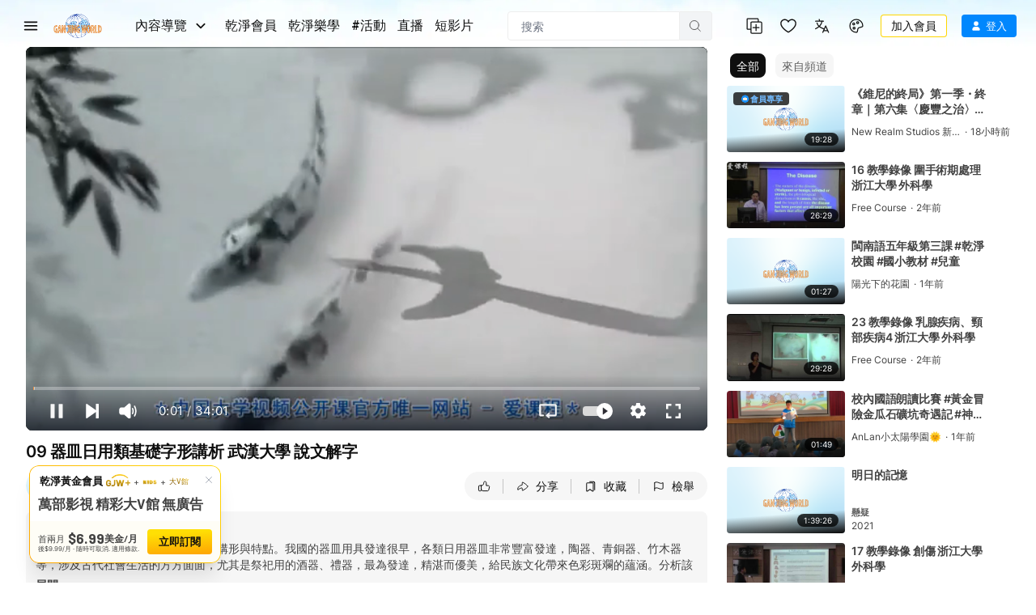

--- FILE ---
content_type: text/html; charset=utf-8
request_url: https://www.ganjingworld.com/zh-TW/video/1gbevdu8fn95rrm6jqvdKS1Vc17v1c
body_size: 98726
content:
<!DOCTYPE html><html class="sy-scrollbar" lang="zh-TW"><head><meta charSet="utf-8"/><meta name="viewport" content="width=device-width, height=device-height, initial-scale=1.0, minimum-scale=1.0, maximum-scale=1.0, user-scalable=no, shrink-to-fit=no"/><link rel="shortcut icon" href="/icons/favicon.ico"/><link rel="apple-touch-icon" sizes="180x180" href="/icons/apple-touch-icon.png"/><link rel="icon" type="image/png" sizes="32x32" href="/icons/favicon-32x32.png"/><link rel="icon" type="image/png" sizes="16x16" href="/icons/favicon-16x16.png"/><link rel="manifest" href="/icons/site.webmanifest"/><meta name="msapplication-TileColor" content="#da532c"/><meta name="theme-color" content="#ffffff"/><meta name="robots" content="max-image-preview:large"/><link rel="preload" as="image" href="/img/header/blueSky/1280-bg-v2.webp" media="(min-width: 1280px) and (max-width: 1439px)"/><link rel="preload" as="image" href="/img/header/blueSky/1280-bird.png" media="(min-width: 1280px) and (max-width: 1439px)"/><link rel="preload" as="image" href="/img/header/blueSky/1440-bg-v2.webp" media="(min-width: 1440px) and (max-width: 1920px)"/><link rel="preload" as="image" href="/img/header/blueSky/1920-bird.png" media="(min-width: 1440px)"/><link rel="preload" as="image" href="/img/header/blueSky/1920-bg-v2.webp" media="(min-width: 1920px) and (max-width: 2560px)"/><link rel="preload" as="image" href="/img/header/blueSky/2560-bg-v2.webp" media="(min-width: 2560px)"/><title>09 器皿日用類基礎字形講析 武漢大學 說文解字... | Free Course | 乾淨世界</title><meta name="description" content="本講集中講析上古器皿類基礎漢字的構形與特點。我國的器皿用具發達很早，各類日用器皿非常豐富發達，陶器、青銅器、竹木器等，涉及古代社會生活的方方面面，尤其是祭祀用的酒器、禮器，最為發達，精湛而優美，給民族... | 影片 | 乾淨世界 - 運用科技 回歸傳統價值 乾淨影視 免費看電影 乾淨校園"/><meta property="og:title" content="09 器皿日用類基礎字形講析 武漢大學 說文解字... | Free Course | 乾淨世界"/><meta property="og:description" content="本講集中講析上古器皿類基礎漢字的構形與特點。我國的器皿用具發達很早，各類日用器皿非常豐富發達，陶器、青銅器、竹木器等，涉及古代社會生活的方方面面，尤其是祭祀用的酒器、禮器，最為發達，精湛而優美，給民族... | 影片 | 乾淨世界 - 運用科技 回歸傳統價值 乾淨影視 免費看電影 乾淨校園"/><meta property="og:url" content="https://www.ganjingworld.com/zh-TW/video/1gbevdu8fn95rrm6jqvdKS1Vc17v1c"/><meta property="og:type" content="video"/><meta property="og:image" content="https://image1-us-west.cloudokyo.cloud/image/v1/90/30/f6/9030f6c2-ccf5-45a6-8593-dd7a89855f85/origin.jpg"/><meta property="og:image:alt" content="09 器皿日用類基礎字形講析 武漢大學 說文解字... | Free Course | 乾淨世界"/><meta property="og:image:type" content="image/jpeg"/><meta property="og:image:width" content="672"/><meta property="og:image:height" content="378"/><meta property="og:site_name" content="乾淨世界"/><link rel="canonical" href="https://www.ganjingworld.com/video/1gbevdu8fn95rrm6jqvdKS1Vc17v1c"/><meta name="keywords" content="公开课, 开放课程"/><meta name="googlebot" content="noindex, nofollow"/><meta name="Googlebot-News" content="noindex, nofollow"/><meta property="twitter:title" content="09 器皿日用類基礎字形講析 武漢大學 說文解字... | Free Course | 乾淨世界"/><meta property="twitter:description" content="本講集中講析上古器皿類基礎漢字的構形與特點。我國的器皿用具發達很早，各類日用器皿非常豐富發達，陶器、青銅器、竹木器等，涉及古代社會生活的方方面面，尤其是祭祀用的酒器、禮器，最為發達，精湛而優美，給民族... | 影片 | 乾淨世界 - 運用科技 回歸傳統價值 乾淨影視 免費看電影 乾淨校園"/><meta property="twitter:card" content="summary_large_image"/><meta property="twitter:image" content="https://image1-us-west.cloudokyo.cloud/image/v1/90/30/f6/9030f6c2-ccf5-45a6-8593-dd7a89855f85/origin.jpg"/><meta property="twitter:image:alt" content="09 器皿日用類基礎字形講析 武漢大學 說文解字... | Free Course | 乾淨世界"/><script type="application/ld+json">{"@context":"https://schema.org","@type":"VideoObject","name":"09 器皿日用類基礎字形講析 武漢大學 說文解字... | Free Course | 乾淨世界","contentUrl":"https://video5-us-west.cloudokyo.cloud/video/v6/43/6a/a2/436aa274-d4bf-4d27-b19e-f90e36a490c5/master.m3u8","description":"本講集中講析上古器皿類基礎漢字的構形與特點。我國的器皿用具發達很早，各類日用器皿非常豐富發達，陶器、青銅器、竹木器等，涉及古代社會生活的方方面面，尤其是祭祀用的酒器、禮器，最為發達，精湛而優美，給民族... | 影片 | 乾淨世界 - 運用科技 回歸傳統價值 乾淨影視 免費看電影 乾淨校園","author":"Free Course","publisher":{"name":"Free Course","logo":"https://image3-us-west.cloudokyo.cloud/image/v1/37/00/92/37009237-eeef-4d36-92ff-a4557b1788c0/origin.jpg"},"embedUrl":"https://www.ganjingworld.com/embed/1gbevdu8fn95rrm6jqvdKS1Vc17v1c","uploadDate":"2023-12-01T19:34:38.349Z","duration":"PT34M1S","thumbnailUrl":"https://image1-us-west.cloudokyo.cloud/image/v1/90/30/f6/9030f6c2-ccf5-45a6-8593-dd7a89855f85/origin.jpg"}</script><link rel="preload" as="image" href="https://image1-us-west.cloudokyo.cloud/image/v1/90/30/f6/9030f6c2-ccf5-45a6-8593-dd7a89855f85/origin.webp" fetchPriority="high"/><meta name="next-head-count" content="39"/><link rel="preconnect" href="https://media1-us-west.cloudokyo.cloud"/><link rel="dns-prefetch" href="https://media1-us-west.cloudokyo.cloud"/><link rel="preconnect" href="https://media2-us-west.cloudokyo.cloud"/><link rel="dns-prefetch" href="https://media2-us-west.cloudokyo.cloud"/><link rel="preconnect" href="https://media3-us-east.cloudokyo.cloud"/><link rel="dns-prefetch" href="https://media3-us-east.cloudokyo.cloud"/><link rel="preconnect" href="https://image1-us-west.cloudokyo.cloud"/><link rel="dns-prefetch" href="https://image1-us-west.cloudokyo.cloud"/><link rel="preconnect" href="https://image2-us-west.cloudokyo.cloud"/><link rel="dns-prefetch" href="https://image2-us-west.cloudokyo.cloud"/><link rel="preconnect" href="https://image3-us-west.cloudokyo.cloud"/><link rel="dns-prefetch" href="https://image3-us-west.cloudokyo.cloud"/><link rel="preconnect" href="https://image4-us-west.cloudokyo.cloud"/><link rel="dns-prefetch" href="https://image4-us-west.cloudokyo.cloud"/><link rel="preconnect" href="https://image5-us-west.cloudokyo.cloud"/><link rel="dns-prefetch" href="https://image5-us-west.cloudokyo.cloud"/><link rel="preload" href="/icons/svg-sprite-common.svg" as="image" type="image/svg+xml"/><link rel="preconnect" href="https://fonts.googleapis.com"/><link rel="preconnect" href="https://fonts.gstatic.com" crossorigin="anonymous"/><link rel="preload" as="style" data-href="https://fonts.googleapis.com/css2?family=Barlow:wght@300;400;500;600;700&amp;family=Roboto:ital,wght@0,300;0,400;0,500;0,700;1,100;1,300;1,400;1,500;1,700&amp;display=swap"/><noscript><link rel="stylesheet" data-href="https://fonts.googleapis.com/css2?family=Barlow:wght@300;400;500;600;700&amp;family=Roboto:ital,wght@0,300;0,400;0,500;0,700;1,100;1,300;1,400;1,500;1,700&amp;display=swap"/></noscript><script id="cookieyes" type="text/javascript" src="https://cdn-cookieyes.com/client_data/de22cf968382f321a37f640b/script.js"></script><script>
    var loadFont = function() {
      var link = document.createElement('link');
      link.href = "https://fonts.googleapis.com/css2?family=Barlow:wght@300;400;500;600;700&family=Roboto:ital,wght@0,300;0,400;0,500;0,700;1,100;1,300;1,400;1,500;1,700&display=swap";
      link.rel = 'stylesheet';
      document.head.appendChild(link);
    };
    if (document.readyState === 'complete') {
      loadFont();
    } else {
      window.addEventListener('load', loadFont);
    }
  </script><link rel="preload" href="/_next/static/css/1eb3152d0f20675e.css" as="style"/><link rel="stylesheet" href="/_next/static/css/1eb3152d0f20675e.css" data-n-g=""/><link rel="preload" href="/_next/static/css/ed3423f4806cb4a3.css" as="style"/><link rel="stylesheet" href="/_next/static/css/ed3423f4806cb4a3.css" data-n-p=""/><link rel="preload" href="/_next/static/css/1fc54c773f375f63.css" as="style"/><link rel="stylesheet" href="/_next/static/css/1fc54c773f375f63.css" data-n-p=""/><link rel="preload" href="/_next/static/css/19c00cc95e258be9.css" as="style"/><link rel="stylesheet" href="/_next/static/css/19c00cc95e258be9.css" data-n-p=""/><link rel="preload" href="/_next/static/css/8f4f25eda083058a.css" as="style"/><link rel="stylesheet" href="/_next/static/css/8f4f25eda083058a.css" data-n-p=""/><link rel="preload" href="/_next/static/css/700a34c67c4ff023.css" as="style"/><link rel="stylesheet" href="/_next/static/css/700a34c67c4ff023.css" data-n-p=""/><link rel="preload" href="/_next/static/css/404d42c8c7dd83d5.css" as="style"/><link rel="stylesheet" href="/_next/static/css/404d42c8c7dd83d5.css" data-n-p=""/><link rel="preload" href="/_next/static/css/2d80d2a0ffd98986.css" as="style"/><link rel="stylesheet" href="/_next/static/css/2d80d2a0ffd98986.css" data-n-p=""/><noscript data-n-css=""></noscript><script defer="" nomodule="" src="/_next/static/chunks/polyfills-c67a75d1b6f99dc8.js"></script><script defer="" src="/_next/static/chunks/43044.38ae0c6b3c49f41c.js"></script><script defer="" src="/_next/static/chunks/90939-38bdd1c1167313ca.js"></script><script defer="" src="/_next/static/chunks/74231-fd965aa7f6d85f08.js"></script><script defer="" src="/_next/static/chunks/63131.717ea5729a44c057.js"></script><script defer="" src="/_next/static/chunks/63833.401c2a207193a249.js"></script><script defer="" src="/_next/static/chunks/60060.18eabd4a63f813eb.js"></script><script defer="" src="/_next/static/chunks/56149.d2427630788bc101.js"></script><script defer="" src="/_next/static/chunks/26496.272bc2f5fc43f396.js"></script><script defer="" src="/_next/static/chunks/24115.ab60e0ec3fae3b8f.js"></script><script src="/_next/static/chunks/webpack-27725130b285a550.js" defer=""></script><script src="/_next/static/chunks/framework-f8115f7fae64930e.js" defer=""></script><script src="/_next/static/chunks/main-d01822ffd49fd9a0.js" defer=""></script><script src="/_next/static/chunks/pages/_app-38357e376932ba75.js" defer=""></script><script src="/_next/static/chunks/37a763b4-092092dc1c1efce2.js" defer=""></script><script src="/_next/static/chunks/6475-91d9408354f85d4f.js" defer=""></script><script src="/_next/static/chunks/34744-bce2d4748da9c1dd.js" defer=""></script><script src="/_next/static/chunks/89414-41c94a80d245dcb9.js" defer=""></script><script src="/_next/static/chunks/73348-0481d35eae51b3fd.js" defer=""></script><script src="/_next/static/chunks/40705-3851da9f191adb7e.js" defer=""></script><script src="/_next/static/chunks/6250-f8736ff0410a0a62.js" defer=""></script><script src="/_next/static/chunks/723-b4dfd252c53ba8bf.js" defer=""></script><script src="/_next/static/chunks/19960-60f69f300132900c.js" defer=""></script><script src="/_next/static/chunks/27426-5e77e27334289b57.js" defer=""></script><script src="/_next/static/chunks/18972-215f27d935668b0f.js" defer=""></script><script src="/_next/static/chunks/56318-8429054c091e6e7a.js" defer=""></script><script src="/_next/static/chunks/29366-dc4902ca0d3daab5.js" defer=""></script><script src="/_next/static/chunks/81718-cfd8b278ce0ec3de.js" defer=""></script><script src="/_next/static/chunks/88536-c60673f3213c1260.js" defer=""></script><script src="/_next/static/chunks/10223-082ef2bf25fccbea.js" defer=""></script><script src="/_next/static/chunks/28405-b45eb888d385d3e7.js" defer=""></script><script src="/_next/static/chunks/49078-c9aed1d236a0adb9.js" defer=""></script><script src="/_next/static/chunks/65970-5e70190802b06733.js" defer=""></script><script src="/_next/static/chunks/11952-535ec72169c515a1.js" defer=""></script><script src="/_next/static/chunks/63542-c78442f8fae96e87.js" defer=""></script><script src="/_next/static/chunks/pages/video/%5B...ids%5D-9a7ad31c6e155b7e.js" defer=""></script><script src="/_next/static/97de3aca57415f98/_buildManifest.js" defer=""></script><script src="/_next/static/97de3aca57415f98/_ssgManifest.js" defer=""></script></head><body translate="no"><div id="__next" data-reactroot=""><div id="TopElement" class="webApp"><header class="header desktopHeader bgHeader"><div class="headerBar"><div class="leftCol"><div class="hamburgerBtn navItem HamburgerMenu_menuBtn__o2CxP" data-testid="hamburger-menu-btn"><span class="icoLoading navIcon HamburgerMenu_menuIcon___Vxht"></span></div><a class="headerLogo" href="/zh-TW"><div class="logoWrap"><div class="relative w-full h-full transition-opacity duration-500 next-img opacity-100 logoImg"><span style="box-sizing:border-box;display:block;overflow:hidden;width:initial;height:initial;background:none;opacity:1;border:0;margin:0;padding:0;position:absolute;top:0;left:0;bottom:0;right:0"><img alt="Gan Jing World" data-testid="home-logo" decoding="async" src="[data-uri]" data-nimg="fill" class="" style="position:absolute;top:0;left:0;bottom:0;right:0;box-sizing:border-box;padding:0;border:none;margin:auto;display:block;width:0;height:0;min-width:100%;max-width:100%;min-height:100%;max-height:100%;object-fit:contain"/><noscript><img alt="Gan Jing World" data-testid="home-logo" decoding="async" src="/img/logo/gjw_logo_glow_v1.webp" data-nimg="fill" style="position:absolute;top:0;left:0;bottom:0;right:0;box-sizing:border-box;padding:0;border:none;margin:auto;display:block;width:0;height:0;min-width:100%;max-width:100%;min-height:100%;max-height:100%;object-fit:contain" class="" loading="lazy"/></noscript></span></div></div></a><div class="headerMenu"><button class="mItem browse" data-testid="header-browse-btn"><span class="mName">內容導覽</span><span class="icoLoading w-[14px] h-[23px] ml-[10px] mr-2"></span></button><a class="mItem" href="/zh-TW/gjwplus"><span class="mName">乾淨會員</span></a><a class="mItem" href="/zh-TW/gjwplus/kids"><span class="mName">乾淨樂學</span></a><a class="mItem" href="/zh-TW/live-streams"><span class="mName">直播</span></a></div></div><div class="centerCol"><div class="searchWrapper"><div class="searchBox"><div class="searchBar"><div class="sInputWrap"><form action="" class="sInput"><input id="search_q" tabindex="-1" value="" autoComplete="off" class="flex-grow outline-none w-full bg-transparent text-s14" placeholder="搜索"/></form><div class="searchIcon"><span class="icoLoading"></span></div></div></div></div></div></div><div class="rightCol"><div class="navItem"></div><div class="navItem"></div><div class="navItem block"></div><div class="navItem"></div><div class="signinInfo"><button id="sign-in" data-testid="profile-signin" class="btn-basic btn-text signInBtn" title="登入"><span class="startIcon shrink-0"><span class="icoLoading"></span></span><span class="btnTxt">登入</span></button></div></div></div></header><div class="contentWrapper"><main class="main" id="main" tabindex="-1"><div class="page videoDetail_videoDetail__mLcla"><div class="videoDetail_pageWrap__Ckj9C"><div class="videoDetail_pageContent__rqvZf"><div class="videoDetail_playerWrap__6lA3a"><div class="videoDetail_vidPlayer__lAQmj" data-testid="vdp-video-player"><div class="vidPlayerWrap player_playerWrap__dpllL player_showingWall__P8roB"><div data-media-player="" role="region" aria-label="Video Player - 09 器皿日用類基礎字形講析 武漢大學 說文解字" data-orientation="portrait" aria-busy="true" data-load="visible" data-can-seek="" data-media-type="unknown" data-paused="" data-playsinline="" data-remote-state="disconnected" data-remote-type="none" data-stream-type="on-demand" data-view-type="video" class="media-player player_player__W4B1I Video" tabindex="0"><div data-media-provider=""><img src="https://image1-us-west.cloudokyo.cloud/image/v1/90/30/f6/9030f6c2-ccf5-45a6-8593-dd7a89855f85/1280.webp" alt="09 器皿日用類基礎字形講析 武漢大學 說文解字" class="player_poster___8YSE vds-poster"/></div><div class="player_actionNotif__vlKjr"><div class="player_actNoti__zS6b2"><div class="player_actText__zC1I3"></div></div></div><div class="vds-captions player_captions__TAM_X" data-part="captions" data-testid="caption-text-container"></div><div data-testid="player-rewind" class="vds-gesture player_gesture__Px38l player_backward__SuIiy"><div class="player_wrapper__p7Y9Q"><span class="icoLoading"></span><span class="player_txt__JTUWc">0<!-- --> <!-- -->秒</span></div></div><div data-testid="player-forward" class="vds-gesture player_gesture__Px38l player_forward__dz6BZ"><div class="player_wrapper__p7Y9Q"><span class="icoLoading"></span><span class="player_txt__JTUWc">0<!-- --> <!-- -->秒</span></div></div><div style="left:0;top:0" data-testid="right-click-menu" class="videoMenu player_videoMenu__YIPEx"><ul><li><button class="vds-button"><span class="player_ico__Kq7yX"><span class="icoLoading vds-icon"></span></span><span class="player_txt__JTUWc">Copy embed code</span></button></li><li><button class="vds-button" data-testid="pip-toggle-btn"><span class="player_ico__Kq7yX"><svg fill="none" focusable="false" aria-hidden="true" viewBox="0 0 32 32" class="vds-icon vds-icon" xmlns="http://www.w3.org/2000/svg"><path fill="white" d="M16 15.3333C15.6318 15.3333 15.3333 15.6318 15.3333 16V20C15.3333 20.3682 15.6318 20.6667 16 20.6667H21.3333C21.7015 20.6667 22 20.3682 22 20V16C22 15.6318 21.7015 15.3333 21.3333 15.3333H16Z"></path><path fill="white" fill-rule="evenodd" clip-rule="evenodd" d="M5.33333 7.33334C5.33333 6.96515 5.63181 6.66667 5.99999 6.66667H26C26.3682 6.66667 26.6667 6.96515 26.6667 7.33334V24.6667C26.6667 25.0349 26.3682 25.3333 26 25.3333H5.99999C5.63181 25.3333 5.33333 25.0349 5.33333 24.6667V7.33334ZM7.99999 10C7.99999 9.63182 8.29847 9.33334 8.66666 9.33334H23.3333C23.7015 9.33334 24 9.63182 24 10V22C24 22.3682 23.7015 22.6667 23.3333 22.6667H8.66666C8.29847 22.6667 7.99999 22.3682 7.99999 22V10Z"></path></svg></span><span class="player_txt__JTUWc">子母畫面</span></button></li><li><button class="vds-button"><span class="player_ico__Kq7yX"><span class="icoLoading w-6.5 h-6.5"></span></span><span class="player_txt__JTUWc">鍵盤快速鍵</span></button></li></ul></div><div role="group" class="player_controls__KjhW9 vds-controls" style="pointer-events:none"><div class="unMuteBtn player_unMuteBtn__vfQWA" data-testid="player-unmute-banner"><span class="icoLoading w-[15px] h-[15px]"></span><span>點擊取消靜音</span></div><div class="vds-controls-spacer"></div><div class="player_controlsGroup__4xSlb player_timeControls__f7tfd vds-controls-group" data-testid="player-bar" style="pointer-events:auto"><div data-media-time-slider="" aria-label="Seek" role="slider" aria-disabled="false" aria-valuemin="0" aria-valuemax="100" aria-valuenow="0" aria-valuetext="0 sec out of 0 sec" aria-orientation="horizontal" class="vds-time-slider vds-slider" data-testid="player-time-slider" tabindex="0" autoComplete="off" style="--slider-progress:0%"><div class="vds-slider-chapters"><div class="vds-slider-chapter"><div class="vds-slider-track"></div><div class="vds-slider-track-fill vds-slider-track"></div><div class="vds-slider-progress vds-slider-track"></div></div></div><div class="vds-slider-thumb"></div><div class="vds-slider-preview" data-testid="player-slider-preview"><div aria-hidden="false" class="vds-slider-thumbnail vds-thumbnail" data-testid="player-slider-preview-thumbnail"><img crossorigin="anonymous"/></div><div class="vds-slider-chapter-title"></div><div class="vds-slider-value" data-testid="player-slider-preview-time">0:00</div></div></div></div><div class="player_controlsGroup__4xSlb player_controlToolbar__SL5T_ vds-controls-group vds-controls-group-bar" style="pointer-events:auto"><div class="tooltip tooltip_tooltip__vAOrm tooltip_h_left___4RTS cursor-pointer"><div class="tt_content tooltip_tooltip_text__CGfGP"><div class="tt_text tooltip_text_wrap__mSXTe">播放(k, Space)</div></div><button class="vds-button play-button" data-testid="player-play"><svg fill="none" focusable="false" aria-hidden="true" viewBox="0 0 32 32" class="vds-icon" xmlns="http://www.w3.org/2000/svg"><path fill="currentColor" d="M10.6667 6.6548C10.6667 6.10764 11.2894 5.79346 11.7295 6.11862L24.377 15.4634C24.7377 15.7298 24.7377 16.2692 24.3771 16.5357L11.7295 25.8813C11.2895 26.2065 10.6667 25.8923 10.6667 25.3451L10.6667 6.6548Z"></path></svg></button></div><div class="player_muteBtn__BTqoK"><div class="tooltip tooltip_tooltip__vAOrm cursor-pointer"><div class="tt_content tooltip_tooltip_text__CGfGP"><div class="tt_text tooltip_text_wrap__mSXTe">靜音 (m)</div></div><button class="vds-button" data-testid="player-mute"><svg fill="none" focusable="false" aria-hidden="true" viewBox="0 0 44 38" class="vds-icon py-[5.5px]" xmlns="http://www.w3.org/2000/svg"><path fill="white" fill-rule="evenodd" clip-rule="evenodd" d="M25.6345 3.5157e-06C25.4862 -0.000224484 25.3373 0.0106435 25.1887 0.0307645C24.5944 0.11121 24.0081 0.356443 23.5241 0.786204C23.5241 0.786926 23.5241 0.787667 23.5241 0.788389L13.1543 10.0053H5.71403C2.93962 10.0053 0.654297 12.2906 0.654297 15.065V22.9357C0.654297 25.7101 2.93962 27.9954 5.71403 27.9954H13.1543L23.5241 37.2123C24.4919 38.0727 25.8647 38.1993 26.9038 37.7328C27.943 37.2662 28.7639 36.1555 28.7639 34.8604V3.1404C28.7639 1.84572 27.9453 0.734714 26.9061 0.267941C26.5163 0.0929135 26.0793 0.000725515 25.6345 2.25157e-05V3.5157e-06ZM38.6086 5.48481C38.0133 5.48236 37.4608 5.79384 37.1548 6.30445C36.8488 6.81506 36.8346 7.44916 37.1175 7.97295C41.007 15.4217 41.007 22.577 37.1175 30.0257C36.6866 30.8517 37.0071 31.8704 37.8332 32.3011C38.6592 32.7317 39.678 32.4112 40.1086 31.5851C44.427 23.3148 44.427 14.6838 40.1084 6.41366C39.8232 5.84644 39.2435 5.48747 38.6086 5.48481ZM33.4546 11.127C32.8893 11.1511 32.3738 11.457 32.0818 11.9417C31.7898 12.4263 31.7602 13.025 32.003 13.5361C33.7082 17.2672 33.7058 20.7558 31.9942 24.4878C31.6054 25.3344 31.9766 26.3358 32.8232 26.7245C33.6698 27.1133 34.6712 26.7421 35.0599 25.8955C37.1262 21.3901 37.1301 16.6388 35.0709 12.1327C34.7909 11.4964 34.1492 11.0971 33.4546 11.127H33.4546Z"></path></svg></button></div><div data-media-volume-slider="" aria-label="Volume" role="slider" aria-disabled="true" aria-valuemin="0" aria-valuemax="100" aria-valuenow="0" aria-valuetext="0%" aria-orientation="horizontal" aria-hidden="true" data-testid="player-volume" class="vds-volume-slider vds-slider" tabindex="0" autoComplete="off"><div class="vds-slider-track"></div><div class="vds-slider-track-fill vds-slider-track"></div><div class="vds-slider-preview"><span class="vds-slider-value">0%</span></div><div class="vds-slider-thumb"></div></div></div><div class="vds-time-group" data-testid="player-time-display"><span class="vds-time" data-testid="player-time-current">0:00</span><div class="vds-time-divider">/</div><span class="vds-time" data-testid="player-time-duration">0:00</span></div><span class="vds-chapter-title"></span><div class="vds-controls-spacer hidden"></div><div class="tooltip tooltip_tooltip__vAOrm cursor-pointer"><div class="tt_content tooltip_tooltip_text__CGfGP"><div class="tt_text tooltip_text_wrap__mSXTe">循環播放: 關閉</div></div><button class="vds-button" data-testid="player-loop"><svg fill="none" focusable="false" aria-hidden="true" viewBox="0 0 24 20" class="vds-icon py-[5.5px]" xmlns="http://www.w3.org/2000/svg"><path d="M9.61109 15.6372C9.6104 15.8308 9.68715 16.0219 9.83719 16.1662L9.83788 16.1669L10.0187 16.3395C10.0305 16.3509 10.042 16.3599 10.0521 16.3668L12.7689 18.8236C13.066 19.1052 13.54 19.1039 13.8363 18.8212L13.8556 18.8028L13.8706 18.7807L13.9746 18.6274C14.1232 18.4722 14.1704 18.2737 14.1465 18.0889C14.1223 17.9009 14.0259 17.7246 13.8888 17.5936L13.8889 17.5935L13.883 17.5883L12.7174 16.543H21.5948C22.4897 16.543 23.2154 15.8178 23.2154 14.9224V2.58629C23.2154 1.69126 22.4898 0.965637 21.5948 0.965637L2.40529 0.96568C1.51026 0.96568 0.784615 1.69133 0.784615 2.58636V14.9224C0.784615 15.8178 1.5103 16.5431 2.40529 16.5431H5.83197C6.16628 16.5431 6.40265 16.3292 6.53962 16.1456C6.61078 16.0502 6.66482 15.951 6.70174 15.8648C6.73378 15.79 6.76731 15.6924 6.76731 15.6081C6.76731 15.5263 6.73688 15.43 6.70536 15.3526C6.66974 15.2652 6.61707 15.1642 6.54654 15.0671C6.40977 14.8788 6.17294 14.6635 5.83197 14.6635H3.2414C2.92167 14.6635 2.66214 14.404 2.66214 14.0843V3.44645C2.66214 3.12639 2.92133 2.8672 3.2414 2.8672L3.24171 2.8672L20.7661 2.84563C20.7662 2.84563 20.7662 2.84563 20.7663 2.84563C21.086 2.84569 21.3454 3.10491 21.3454 3.42489V14.0839C21.3454 14.4037 21.0859 14.6632 20.7661 14.6632H12.7794L13.9269 13.6225L13.9269 13.6226L13.9318 13.6179C14.0686 13.487 14.1651 13.3108 14.1893 13.123C14.2132 12.9382 14.166 12.7399 14.0174 12.5849L13.9134 12.4317L13.8984 12.4096L13.8791 12.3912C13.5826 12.1084 13.1083 12.1072 12.8112 12.3893L10.0478 14.9121C10.0412 14.9168 10.0333 14.923 10.0249 14.9305L10.0248 14.9305L10.0195 14.9356L9.83846 15.1084C9.83831 15.1085 9.83817 15.1087 9.83802 15.1088C9.68721 15.2521 9.6104 15.4445 9.61109 15.6372ZM9.61109 15.6372C9.61109 15.6368 9.61109 15.6363 9.61109 15.6359L9.86109 15.6372L9.61109 15.6386C9.61109 15.6381 9.61109 15.6377 9.61109 15.6372Z" fill="currentColor" stroke="currentColor" stroke-width="0.5"></path></svg></button></div><div class="tooltip tooltip_tooltip__vAOrm cursor-pointer"><div class="tt_content tooltip_tooltip_text__CGfGP"><div class="tt_text tooltip_text_wrap__mSXTe">自動播放已啟用</div></div><button class="autoNextBtn player_autoNextBtn__8IZYH player_active__4SnMe" data-testid="player-autoplay"><svg fill="none" focusable="false" aria-hidden="true" viewBox="0 0 32 32" class="vds-icon" xmlns="http://www.w3.org/2000/svg"><path fill="currentColor" d="M10.6667 6.6548C10.6667 6.10764 11.2894 5.79346 11.7295 6.11862L24.377 15.4634C24.7377 15.7298 24.7377 16.2692 24.3771 16.5357L11.7295 25.8813C11.2895 26.2065 10.6667 25.8923 10.6667 25.3451L10.6667 6.6548Z"></path></svg><span class="player_whiteBar__haSLm" aria-live="polite"></span></button></div><div data-root="" class="vds-menu" style="display:contents"><div class="tooltip tooltip_tooltip__vAOrm cursor-pointer"><div class="tt_content tooltip_tooltip_text__CGfGP"><div class="tt_text tooltip_text_wrap__mSXTe">播放設定</div></div><button role="button" id="media-menu-button-38636" aria-haspopup="menu" aria-expanded="false" data-root="" aria-disabled="false" type="button" class="vds-menu-button vds-button" data-testid="player-settings" tabindex="0"><svg fill="none" focusable="false" aria-hidden="true" viewBox="0 0 21 21" class="vds-icon vds-rotate-icon py-[5px]" xmlns="http://www.w3.org/2000/svg"><path xmlns="http://www.w3.org/2000/svg" fill-rule="evenodd" clip-rule="evenodd" d="M18.5909 11.0645C18.6418 10.7647 18.6418 10.4145 18.6418 10.0645C18.6418 9.71435 18.5909 9.41454 18.5909 9.06445L20.7383 7.41454C20.9431 7.26464 20.994 7.01468 20.8407 6.76463L18.7951 3.31442C18.6927 3.11423 18.3861 3.01466 18.1813 3.11423L15.6243 4.11428C15.1128 3.71437 14.4995 3.36423 13.8858 3.11423L13.5277 0.464363C13.4767 0.264653 13.272 0.0644531 13.0163 0.0644531H8.92499C8.66932 0.0644531 8.46456 0.264643 8.41359 0.464363L8.00455 3.11423C7.39075 3.36423 6.82839 3.71433 6.26555 4.11428L3.70852 3.11423C3.4528 3.01466 3.19708 3.11423 3.09472 3.31442L1.04909 6.76467C0.947213 6.96433 0.998083 7.26462 1.15145 7.41458L3.35054 9.06444C3.35054 9.41454 3.29958 9.71435 3.29958 10.0644C3.29958 10.4145 3.35054 10.7144 3.35054 11.0644L1.20303 12.7144C0.998223 12.8643 0.947363 13.1142 1.10063 13.3643L3.14626 16.8145C3.24866 17.0147 3.5553 17.1142 3.76006 17.0147L6.31714 16.0146C6.82854 16.4145 7.44185 16.7647 8.05561 17.0147L8.46465 19.6645C8.51604 19.9145 8.72032 20.0644 8.97605 20.0644H13.0673C13.323 20.0644 13.5278 19.8642 13.5788 19.6645L13.9883 17.0147C14.6016 16.7647 15.1644 16.4146 15.7267 16.0146L18.2838 17.0147C18.5395 17.1142 18.7952 17.0147 18.8976 16.8145L20.9433 13.3642C21.0456 13.1646 20.9942 12.8643 20.8409 12.7143L18.5909 11.0645ZM10.9707 13.5645C8.97601 13.5645 7.39086 12.0147 7.39086 10.0645C7.39086 8.1142 8.97601 6.56444 10.9707 6.56444C12.9654 6.56444 14.5506 8.11421 14.5506 10.0645C14.5506 12.0147 12.9654 13.5645 10.9707 13.5645Z" fill="white"></path></svg></button></div><div id="media-menu-38636" role="menu" data-root="" aria-hidden="true" data-placement="top end" class="vds-menu-items vds-settings-menu player_playerMenu__XyL7D" tabindex="-1" style="display:none"></div></div><div class="tooltip tooltip_tooltip__vAOrm tooltip_h_right__BRZc2 cursor-pointer"><div class="tt_content tooltip_tooltip_text__CGfGP"><div class="tt_text tooltip_text_wrap__mSXTe">全螢幕(f)</div></div><button class="vds-button !mr-1 btn-fullscreen" data-testid="player-fullscreen"><svg fill="none" focusable="false" aria-hidden="true" viewBox="0 0 44 44" class="vds-icon py-[6px]" xmlns="http://www.w3.org/2000/svg"><path fill="white" fill-rule="evenodd" clip-rule="evenodd" d="M28.2866 44.0001V37.7155H37.7155V28.2866H44.0001V44.0001H28.2866ZM0 44.0001V28.2866H6.2866V37.7155H15.7155V44.0001H0ZM37.7155 15.7156V6.2867H28.2866V9.60897e-05H44.0001V15.7156H37.7155ZM0 15.7155V0H15.7155V6.2866H6.2866V15.7155H0Z"></path></svg></button></div></div></div></div><div class="player_loadingWall__qoIg1"><img src="https://image1-us-west.cloudokyo.cloud/image/v1/90/30/f6/9030f6c2-ccf5-45a6-8593-dd7a89855f85/1280.webp" alt="09 器皿日用類基礎字形講析 武漢大學 說文解字" class="player_poster___8YSE vds-poster"/></div></div></div></div><div class="videoDetail_vContainer__2RYBf"><div class="videoDetail_titleWrap__lbR6d"><h1 class="videoDetail_videoTitle__p85ak" title="09 器皿日用類基礎字形講析 武漢大學 說文解字" data-testid="vdp-title"><span>09 器皿日用類基礎字形講析 武漢大學 說文解字</span></h1><div class="videoDetail_vMetaWrap__DOJJB"><div class="metaBlock flex items-center"><span class="metaItem !mr-1" data-testid="mobi-views-number">3</span><span class="metaItem dotAfter" data-testid="mobi-views-label">影片觀看</span><span class="metaItem metaTime" data-testid="cblock-pub-time">2023年12月1日</span></div><span class="videoDetail_vMoreBtn__LXxOJ" data-testid="vdp-description-arrow"><span class="icoLoading"></span></span></div></div><div class="videoDetail_vTopBar__B9C_7"><div class="videoDetail_leftCol__Yiawt"><div class="videoDetail_vChannel__XUlok"><a class="videoDetail_vcAvatar__YZOwi" href="/zh-TW/channel/1g4b6q16ddr4X2NmxzUVU4Icq1710c"><div class="relative w-full h-full transition-opacity duration-500 next-img avatarImg"><span style="box-sizing:border-box;display:block;overflow:hidden;width:initial;height:initial;background:none;opacity:1;border:0;margin:0;padding:0;position:absolute;top:0;left:0;bottom:0;right:0"><img alt="Free Course" data-type="channel" data-testid="channel-avatar" decoding="async" src="[data-uri]" data-nimg="fill" class="rounded-full" style="position:absolute;top:0;left:0;bottom:0;right:0;box-sizing:border-box;padding:0;border:none;margin:auto;display:block;width:0;height:0;min-width:100%;max-width:100%;min-height:100%;max-height:100%;object-fit:cover"/><noscript><img alt="Free Course" data-type="channel" data-testid="channel-avatar" decoding="async" src="https://image3-us-west.cloudokyo.cloud/image/v1/37/00/92/37009237-eeef-4d36-92ff-a4557b1788c0/96.webp" data-nimg="fill" style="position:absolute;top:0;left:0;bottom:0;right:0;box-sizing:border-box;padding:0;border:none;margin:auto;display:block;width:0;height:0;min-width:100%;max-width:100%;min-height:100%;max-height:100%;object-fit:cover" class="rounded-full" loading="lazy"/></noscript></span></div></a><div class="videoDetail_vNameWrap__r_RYq"><a title="Free Course" href="/zh-TW/channel/1g4b6q16ddr4X2NmxzUVU4Icq1710c"><h2 class="videoDetail_chName__AxlYb">Free Course</h2></a><span class="videoDetail_chFollower__e0wyT">79</span></div></div><div class="videoDetail_vcButtons__GEQax"><div class="flex-none relative"><div class="FollowChannelSettings_followBtn__flGbo FollowChannelSettings_float__t81eL"><button data-testid="channel-follow-btn" class="btn-basic btn-text followBtn flex rounded-full items-center border hover:bg-[#fea42e] hover:border-[#fea42e] dark:hover:bg-[#fea42e] dark:hover:border-[#E57F38] bg-black border-[#001D38] dark:bg-[#005BAF] dark:border-[#005BAF]" title="關注"><span class="btnTxt flex-initial line-clamp-1 text-s13 b588:text-s14 text-white">關注</span></button></div></div></div></div></div></div><div class="videoDetail_vContainer__2RYBf"></div></div><div class="videoDetail_rightSideWrapper__r6wsM"><div class="videoDetail_sidebar__MX2wy" id="video-side-bar"><div class="videoDetail_sbInner__MeiiO"></div></div></div></div></div></main></div></div></div><script id="__NEXT_DATA__" type="application/json">{"props":{"pageProps":{"_nextI18Next":{"initialI18nStore":{"zh-TW":{"generatedVideoPage":{"GJWBusiness":"企業版","GJWGold":"乾淨黃金會員","GJWIndividual":"個人版","GJWPlusGoldSubscriptionFeature1":"GJW+訂閱尊享電影及片集","GJWPlusGoldSubscriptionFeature2":"所有加盟頻道的訂閱專享內容","GJWPlusGoldSubscriptionFeature3":"全平台零視頻廣告","GJWPlusGoldSubscriptionFeature4":"發起無限投票、暢享貼紙與收藏列表","GJWPlusStreamingSubscriptionFeature1":"GJW+訂閱尊享電影及片集","GJWPlusStreamingSubscriptionFeature2":"所有加盟頻道的訂閱專享內容","GJWPlusexcluded":"GJW+ excluded","HDPrice":"HD {{price}} 美元","PremiumPlan":{"GJW_BUSINESS_BASIC":{"name":"標準版","level":"Basic","type":"Business"},"GJW_BUSINESS_PLUS":{"name":"進階版","level":"Plus","type":"Business"},"GJW_BUSINESS_PRO":{"name":"專業版","level":"Pro","type":"Business"},"GJW_INDIVIDUAL_BASIC":{"name":"高級訂閱個人版","desc":"零廣告體驗, 更多社交功能","level":"Basic","type":"Individual"},"GJW_INDIVIDUAL_DUO":{"name":"雙人","level":"Basic","type":"Duo"},"GJW_INDIVIDUAL_FAMILY":{"name":"高級訂閱（家庭）","level":"Basic","type":"Family"},"GJW_INDIVIDUAL_GOLD":{"name":"乾淨黃金會員","desc":"GJW+ 影視 + 高級訂閱個人版","discount":"立省 30%","level":"Gold","type":"Individual"},"GJW_INDIVIDUAL_GOLD_FAMILY":{"level":"Gold","name":"乾淨黃金會員（家庭）","type":"Family"},"GJW_INDIVIDUAL_STREAM":{"name":"乾淨會員","desc":"訂閱尊享電影及電視片集","level":"Stream","type":"Individual"},"GJW_INDIVIDUAL_STREAM_FAMILY":{"name":"GJW+影視（家庭）","level":"Stream","type":"Family"}},"QA10Desc":"當你升級到高級訂閱企業版，你的頻道會出現專屬的「#標籤」頁面，你可以在此註冊專屬的主題標籤。當你提交的主題標籤經審核通過後，你便可以邀請其他用戶和粉絲點擊「立即參加」，一鍵參與話題，上傳多媒體互動內容，包括長影片、短片、照片和文章。","QA10Title":"如何創建主題標籤？","QA11Desc":"你可以在社交媒體上分享你的主題標籤和網址來宣傳活動，還可一鍵下載活動二維碼，分享給粉絲或顧客。","QA11Link":"想要了解更多主題標籤活動功能，詳見\u003ca href=\"https://www.ganjingworld.com/news/gjw-nnelpremium-簡介/1g3mpvlr8ga7d1jZRtr3iu7zQ1as1c\"  target=\"_blank\" rel=\"noreferrer\"\u003ePremium頻道用戶手冊\u003c/a\u003e。","QA11Title":"我可以怎樣推廣自己的主題標籤活動？","QA12Desc":"你可以置頂主題標籤頁的優秀用戶內容，或隱藏負面内容，與參與者進行深度互動。","QA12Title":"我如何管理企業版頻道的主題標籤頁內容？","QA13Desc":"升級到企業版後，你的觀眾可以在影片播放器點擊CC圖標，觀看高質量的多語種自動字幕。你也可以到「創作中心」的「內容」選單中，點擊影片下方的「字幕」圖標，對字幕進行下載或編輯。","QA13Title":"如何在我的影片添加多語種字幕？","QA14Desc":"升級到企業版後，在「創作中心」的「內容」選單，選擇「直播」然後點擊「新增」，安排你的直播時間。","QA14Link":"想要了解更多主題標籤活動功能，詳見\u003ca href=\"https://www.ganjingworld.com/news/gjw-premium-簡介/1g3mpvlr8ga7d1jZRtr3iu7zQ1as1c\"  target=\"_blank\" rel=\"noreferrer\"\u003ePremium頻道用戶手冊\u003c/a\u003e。","QA14Title":"如何創建實時直播？","QA15Desc":"你可以訪問\u003ca href=\"/me/channel_subscription\" target=\"_blank\" rel=\"noreferrer\"\u003e「購買和訂閱」\u003c/a\u003e頁面來取消訂閱，你也可以隨時再次訂閱GJW Premium。","QA15Title":"如何取消Premium頻道訂閱","QA1Desc":"您可選擇以下高級訂閱訂閱方案：\u003cbr/\u003e\u003cbr/\u003e高級訂閱個人版：$3.99/月 或 $36/年\u003cbr/\u003e乾淨會員：$6.99/月 或 $58/年\u003cbr/\u003e無廣告版乾淨會員：$9.99/月 或 $88/年\u003cbr/\u003e高級訂閱企業版（標準版）：$99/月，或 $708/年\u003cbr/\u003e高級訂閱企業版（進階版）：$199/月，或 $1,428/年\u003cbr/\u003e高級訂閱企業版（專業版）：$299/月，或 $2,148/年","QA1Title":"GJW Premium（高級訂閱）有哪些訂閱方案？價格如何？","QA2Desc":"歡迎加入！ 如果你是新訂閱者，請點選上面的「立即訂閱」按鈕，按流程選擇適合你的高級訂閱方案，即可享受相應的訂閱權益和功能！","QA2Title":"如何購買GJW 高級訂閱？","QA3Desc":"你可以盡情享受無視頻廣告的乾淨世界視頻。如果你還訂閱了GJW+影視，更可以觀看零廣告的電影和電視劇。你還可以無限次創建投票和收藏列表，同時解鎖更多訂戶尊享貼紙。","QA3Title":"高級訂閱個人版包含哪些功能？","QA4Desc":"你可以觀看訂閱專享的高質量電影和電視劇。部份「購買或租看」的電影和電視劇不包含在此計劃內。","QA4Title":"訂閱GJW+影視包含哪些服務？","QA5Desc":"前往GJW+影視專頁，即可飽覽所有訂閱尊享電影和電視劇。並非全部電影或電視劇都能在你所在的國家或地區播放（通常是由於影片授權問題）。","QA5Title":"我在哪裡能觀看GJW+影視的內容？","QA6Desc":"訂閱無廣告版GJW+影視，讓你即時解鎖高級訂閱個人版和GJW+影視的所有權益和功能。","QA6Title":"無廣告版乾淨會員訂閱方案是甚麼？有哪些權益？","QA7Desc":"前往高級訂閱頁面（點擊乾淨世界首頁右上角的折疊選單），你便能夠看到你當前的訂閱方案和升級選項。選擇升級方案並選擇「更改計劃」。確認變更後，您的訂閱方案將會更新。","QA7Title":"如果我已經訂閱高級訂閱個人版，我該如何購買乾淨會員計劃呢？","QA8Desc":"當你升級到高級訂閱企業版後，你可以在頻道創建多媒體主題標籤頁，最多註冊擁有五個獨一無二的主題標籤。您的頻道將在乾淨世界享有更大的曝光度。您的高級企業頻道還將配備多語言自動字幕、無限量直播和直播即時字幕。該計劃還包含高級訂閱個人版的所有功能（無廣告和 GJW+影視）！","QA8Title":"高級訂閱企業版包含哪些功能？","QA9Desc":"目前GJW高級訂閱和GJW+影視已經可以在下列地區訂閱：\u003cbr\u003e\u003cbr\u003e澳洲、奧地利、比利時、保加利亞、加拿大、克羅地亞、塞浦路斯、捷克共和國、丹麥、愛沙尼亞、芬蘭、法國、德國、希臘、香港、匈牙利、愛爾蘭、意大利、日本、拉脫維亞、立陶宛、盧森堡、馬爾他、荷蘭、 波蘭、葡萄牙、羅馬尼亞、斯洛伐克共和國、斯洛維尼亞、南韓、西班牙、瑞典、台灣、英格蘭、蘇格蘭、威爾士、美國、越南。","QA9Title":"哪些國家地區可以購買GJW高級訂閱和GJW+影視？","QnA":"乾淨世界Premium頻道 Q\u0026A","about":{"aboutGroup":{"privacy":{"privateDescription":"只有成員可以看到誰在群組裡以及他們發布了什麼內容","public":"公開","publicDescription":"任何人都可以看到誰在群組內以及他們發布了什麼"}}},"acceptOfferTermNotice":"點選訂閱方案，即表示您確認自己年滿18歲，要購買付費訂閱方案，並同意這些\u003ca class='underline' target='_blank' href='/paid-service-terms'\u003e條款\u003c/a\u003e。","acceptTerms":"請閱讀並同意以上條款","accessBenefits":"您將立即獲得計劃包含的所有功能","ad":{"watch":"觀看"},"adFree":"Ad-Free","adFreeDesc":"\u003cspan\u003e無視頻廣告、無限創建投票和\u003c/span\u003e\u003cspan\u003e收藏列表、更多貼紙\u003c/span\u003e","adFreeNoInterrupt":"+零視頻廣告，精彩無間斷","adFreeNoInterrupt2":"零視頻廣告\u003cbr/\u003e精彩無間斷","adFreeVideosAndMoivies":"Ad-Free Videos and Movies without Limits","additionalFeatures":"更多功能","adsFree":"零廣告體驗","adsFreeBtnText":"立即升級","adsFreeNoInterruption":"零視頻廣告，精彩無間斷","adsFreeNoInterruptionV2":"無廣告觀看，體驗再升級","allIndividualPlanIncluded":"包含GJW\u003cstrong\u003e高級訂閱個人版\u003c/strong\u003e所有功能","alreadyHavePlan":"您已經有一個計劃","altGetGJWPremium":"立即訂閱","altPremiumGold":"\u003cstrong\u003e乾淨黃金會員\u003c/strong\u003e","altRecurringAndCancel":"定期付款，隨時取消。","altSubscribePolicyTerms2":"點選「訂閱」即表示您確認自己年滿18歲，要購買付費訂閱方案，並同意這些\u003ca class='underline' target='_blank' href='/paid-service-terms'\u003e條款\u003c/a\u003e。 您還同意接收乾淨世界的營銷郵件。如需取消訂閱，請參閱\u003ca class='underline' target='_blank' href='/policy'\u003e隱私政策\u003c/a\u003e。","andMore":"及更多功能","annually":"年繳","apply":"apply.","basicExcludedFeature1":"每月 \u003cstrong\u003e10,000\u003c/strong\u003e 次推薦曝光 (Impression)","basicFeature1":"V頻道徽章","basicFeature2":"\u003cstrong\u003e1\u003c/strong\u003e 個專屬多媒體主題標籤聚合頁","basicFeature3":"客製化多媒體網站式頻道首頁","basicFeature4":"無限直播並可開通直播打賞","basicFeature5":"直播即時字幕","basicFeature6":"影片自動生成多語言字幕","bestValue":"最優惠","builtSite1":"強大社交功能 客製品牌專頁 ","builtSite2":"助你事業起飛","builtSite3":"Website-Building Features","businessDetail1Desc1":"自由調整頻道首頁布局，打造專屬品牌迷你網站。","businessDetail1Desc2":"一站式展示和管理多媒體內容，包括影片、短片、文章、主題標籤活動、收藏列表等，開拓無限可能。","businessDetail1Title":"客製化多媒體網站式頻道首頁","businessDetail2Desc1":"發起專屬於您的主題標籤活動，號召觀眾、客戶上傳照片、影片、短片和文章；將消費者從被動的旁觀者轉變為主動參與者，讓他們的作品和好評，轉化為您的流量與品牌資產。","businessDetail2Desc2":"Aggregate all related posts, shorts, videos, and various interactions under one account, and convert traffic into assets such as data, content, and loyal fans.","businessDetail2Title":"創建專屬主題標籤與活動","businessDetail3Desc":"Premium企業版頻道可在乾淨世界獲得更大曝光度和優先推薦，助您拓展業務，提升影響力。","businessDetail3Title":"尊享流量曝光","businessDetail4Desc":"Premium企業版頻道讓你可隨時操作和管理粉絲內容呈現（長影片、短影片、文章、貼文、照片），權限包括：","businessDetail4List1":"\u003e 精選內容","businessDetail4List2":"\u003e 置頂內容","businessDetail4List3":"\u003e 隱藏負面內容","businessDetail4Title":"管理主題標籤活動","businessDetail5Desc":"拓展全球影響力，連結世界各地觀眾！Premium Business 頻道享有影片多語種自動字幕及直播即時字幕，讓你的內容更易觸及環球觀眾，提升互動與參與度。","businessDetail5Title":"多語種自動字幕與直播字幕","businessDetail6Desc":"進行現場直播，向觀眾展示你的新消息、新視角，建立你的專屬社區，將交流轉化為商機！","businessDetail6Title":"直播引流 凝聚社群 開創商機","businessIntro1":"創建你獨一無二的專屬主題標籤","businessIntro2":"發起主體標籤活動\u003cbr/\u003e粉絲顧客共創內容","businessIntro3":"輕鬆徵集與管理粉絲投稿","businessIntro4":"登上首頁推薦榜單","businessIntro5":"即時生成多語種字幕","businessIntro6":"實時直播（高達每月16小時）","businessTopDesc":"\u003cspan\u003e創建獨一無二的專屬主題標籤、更多首頁推薦機會、\u003c/span\u003e\u003cspan\u003e尊享直播與多語種字幕翻譯\u003c/span\u003e","buyEpisode":"購買本集 {{res}} {{price}}美元","cancel":{"error":{"alreadyGotOffer":"您已經獲得這個優惠","genericError":"An error occurred, please try again.","invalidOfferType":"Invalid Offer Type","notActiveSubscription":"Subscription Not Active","notFoundCoupon":"Coupon Not Found","notFoundCustomer":"Customer Not Found","notFoundSubscription":"Subscription Not Found"}},"cancelCurrentPlan":"您已經有一個現有的計劃，請在訂閱新計劃之前取消現行計劃。","captionDesc":"Premium頻道助你揚帆出海，觸及多語種觀眾。乾淨世界是唯一提供中文即時生成字幕的平台，還有英語、西班牙語等更多語種選擇，讓你拉近與全球觀眾的距離。","captionTitle":"即時生成多語種字幕","cart":{"checkout":{"addressNotFound":"地址無效，請檢查您的輸入","cityNotCorrect":"城市名無效，請檢查您的輸入","multipleAddressFound":"找到多個重復地址，請檢查您的輸入","stateCodeNotCorrect":"州名無效，請檢查您的輸入","zipCodeNotCorrect":"郵編無效，請檢查您的輸入"}},"changePlan":"更換計劃","changePlanPeriod":"想要更改您的計費週期嗎？請先取消目前的訂閱方案，然後訂閱新的按月或按年計費方案。","changeToX":"更換至 \u003cstrong\u003e{{val0}}\u003c/strong\u003e","channel":{"collection":{"changeSaved":"更改已成功儲存。","collectionDeleted":"收藏列表 {{val0}} 已成功刪除。","collectionDescription":"收藏列表簡介","collectionTitle":"收藏列表標題","collections":"收藏列表","deleteCollection":"刪除收藏列表","deleteCollectionConfirm":"您確定要刪除收藏列表嗎？","deleteContentFromCollectionConfirm":"確定要從收藏列表「{{val0}}」中移除嗎？","duration":"總時長","editCollection":"編輯收藏列表","merge":"合併","playAll":"播放全部","remove":"移除","removeContentFromCollection":"移除內容","reorder":"排序","reportContent":"舉報此內容","save":"保存","saveToAnotherCollection":"保存至另一收藏列表","saveToCollection":"保存至收藏列表","saved":"已收藏","saved2":"已保存","setAsCollectionThumb":"設置為收藏列表縮圖","sharedACollection":"分享了一個收藏列表","showInGrid":"以網格顯示","showInList":"以列表顯示","viewItems":"查看收藏列表","goback":"\u003cb\u003e{{val0}}\u003c/b\u003e的所有合集","collections2":"合集","collectionDescPlaceholder":"輸入收藏列表簡介","edit":"編輯","saved3":"保存","noContent":"這個收藏列表中沒有內容"},"playlist":{"buyPlaylist":"購買播放清單","buyThisPlaylist":"購買此播放清單","forbiddenChar":"標題不能包含\u003c或\u003e","hiddenItem":"已隱藏 1 部無法播放的影片","hiddenItems":"已隱藏 {{val0}} 部無法播放的影片","likeMyCollection":"點贊我喜歡的合集","moveToBottom":"移至底部","moveToTop":"移至頂部","noVideos":"沒有影片","payToWatch":"付費觀看","purchaseAgreement":"繼續操作，即表示您確認已年滿18歲並同意這些\u003ca href='https://www.ganjingworld.com/paid-service-terms' target='_blank' class='footerLink'\u003e條款\u003c/a\u003e。","purchasePlaylist":"購買播放清單以觀看此影片","removeFromPlaylist":"從「{{val0}}」中移除","removedFromPlaylist":"已從「{{val0}}」中移除","removedFromWatchLater":"已從稍後觀看中移除","share":"分享","sharedAPlaylist":"分享了一個播放清單","updatedTime":"{{val0}}{{val1}}前更新","video":"個影片","videos":"個影片","viewPlaylist":"查看完整播放列表","playlist":"播放清單","playAll":"全部播放","playAscending":"順序播放","playDescending":"倒序播放","removeFromWatchLater":"從稍後觀看中移除","privatePlaylist":"該播放列表為非公開影片","playlistEditName":"編輯標題","playlistEditDescription":"編輯說明","setAsPlaylistThumb":"設置為播放清單縮圖","deletePlaylist":"刪除播放清單","deletePlaylistConfirm":"確定要刪除「{{val0}}」嗎？刪除的播放清單無法復原。","playlistDeleted":"已刪除播放清單","updatedYesterday":"昨天更新","updatedToday":"今天更新","lastupated":"上次更新日期：{{val0}}","editPlaylist":"編輯播放清單","playlistEmpty":"保存影片以便日後觀看。","purchasePlaylist2":"購買播放清單以觀看此影片","plusApplicableTaxes":"加上適用稅費","fullAccessToAllVideo":"可存取所有 {{val0}} 部影片","watchOnAnyDevice":"可在任何裝置上觀看","lifetimeAccess":"終身存取權限","byClickingPayNow":"點擊“立即付款”即表示您已滿 18 歲並同意\u003ca target='_blank' href='{{terms}}'\u003e這些條款\u003c/a\u003e。此交易不可退款。","required":"必填","title":"標題","noDescription":"無說明","sortBy":"排序","datePublishedNewest":"發布時間（最新）","datePublishedOldest":"發布時間（最舊）","dateAddedNewest":"新增時間 （最新）","dateAddedOldest":"新增時間 （最舊）","recentlyAdded":"最近新增","mostPopular":"最多播放"},"text":{"about":"關於","albums":"相冊","all":"全部","allToast":"您將收到所有的通知。","articles":"文章","changePhotoTooltip":"更換","description":"簡介","editVideo":"編輯影片","featured":"焦點新聞","featuredChannels":"推薦頻道","follow1":"關注","followed":"已關注 {{val0}}","following":"已關注","followingChannels":"關注頻道","followingTopics":"關注話題","globalNoti":"請在通知設置頁面上打開通知，以接收來自{{val0}}和其它您選擇的頻道的新內容的更新通知。","globalNotiTopic":"請在通知設置頁面上打開通知，以接收來自{{val0}}和您選擇的其他話題的新內容更新通知。","groups":"社群（測試版）","hashtags":"#標籤","home":"首頁","live":"直播","membershipTab":"會員專區","moderate":"適度","more":"更多","none":"無","playlists":"播放列表","posts":"貼文","premiumVideos":"訂閱專享","private":"私人","public":"公開","shorts":"短影片","startedTopic":"發起了話題","unfollowed":"取消關注 {{val0}}","videos":"影片","follow":"關注","unfollow":"已關注","customizeChannel":"自訂頻道","manageVideos":"管理內容","myFollows":"我的關注","channels":"頻道","users":"用戶","followingChannel":"我關注的頻道","noContent":"該頻道在您選擇的語言下暫無內容。","noVideo":"該頻道在您選擇的語言下暫無影片。","noArticle":"該頻道在您選擇的語言下暂无文章","noPremium":"該頻道在您選擇的語言下暫無訂閱專享內容","noUpcoming":"該頻道在您選擇的語言下暂无即將開始的直播","noFinished":"該頻道在您選擇的語言下暂无已經結束的直播","creations":"內容","movies":"影視","tvseries":"TV電視劇","Post":"Posts","image":"圖片","playlist":"播放列表","createdPlaylists":"已建立的播放列表","collection":"收藏列表","issues":"政見","getInvolved":"參與","donation":"支持","memberOnlyContent":"會員專享內容","membership":"會員專區","memberOnlyVideos":"會員專享視頻","memberOnlyArticles":"會員專享文章","memberOnlyPosts":"會員專享貼文","discussionBoard":"討論區","memberOnlyDiscussionBoard":"會員專屬討論區","channelsYouMightLike":"您可能喜歡的頻道","featuredVideos":"推薦影片","featuredArticles":"推薦文章","followedToast":"已關注","unfollowedToast":"已取消關注","latest":"最新","popular":"熱門","maxPinnedContentsTooltip":"最多100則置頂貼文。","undo":"恢復","hiddenContentMessage":"這則貼文不會出現在你的#標籤頁上","hashtagSaveButtonTooltip":"點擊保存發布更改。","tracks":"Tracks","followTip":"關注 {{val0}}","noneToast":"已關閉此頻道的通知。","moderateToast":"您將收到適度的通知。","channelTitle":"頻道標題","channelDescription":"頻道簡介","editChannel":"編輯頻道","collectionDescPlaceholder":"輸入頻道簡介","enterChannelName":"輸入频道標題","shareChannel":"分享頻道","edit":"編輯","registerHashtag":"註冊標簽","editTooltip":"編輯","channelOwner":"頻道主","collectedBy":"收藏者","editLayout":"編輯版面"},"premium":{"enjoyYourNewBenefits":"享受您的新福利","goodNews":"好消息！","enjoyDesc":"\u003cstrong\u003e親愛的 {{username}}\u003c/strong\u003e，我們剛剛推出了新的GJW Premium個人計劃。 作為GJW商業計劃訂戶，您有資格使用新計劃提供的所有福利。 請隨時嘗試。","freeWatch":"免費觀看"}},"channelSubscription":{"frequency":{"day":"每天","month":"每月","year":"每年"},"text":{"apologizeForInconvenience":"我們為給您帶來不便深感抱歉。","becomeSubscriber":"訂閱","getAccess":"觀看所有訂閱專享內容","gotIt":"完成","notAllowPurchaseDesc":"抱歉，此服務目前在您的區域不可用，感謝您的理解。","notAllowPurchaseTitle":"解鎖獨家內容","notAvailableInYourReaction":"對不起，您所在的地區無法訂閱此頻道。","pleaseTryAgain":"請再試一次。","purchaseComplete":"感謝您！購買已完成。","purchaseCompleteNote1":"購買收據已發送至\u003cstrong\u003e{{email}}\u003c/strong\u003e.","purchaseCompleteNote2":"購買信息也可在\u003ca className=\"text-gjw-blue-200\" href=\"/me/purchased\" target=\"_blank\"\u003e購買歷史\u003c/a\u003e頁面查看.","purchaseCompleteNote3":"購買資訊可在 \u003ca className=\"text-gjw-blue-200\" href=\"/me/purchased\" target=\"_blank\"\u003e購買歷史\u003c/a\u003e 頁面查看。","purchaseIncompleteNote1":"未完成購買","purchaseIncompleteNote2":"您的購買尚未完成。","purchaseIncompleteNote3":"訂閱並未成功。","subscribe":"訂閱","subscribeSuccess":"您已成功訂閱此頻道。現在您可以隨時訪問來自 {{val0}} 的所有訂閱專享內容。","subscribeThisChannel":"訂閱此頻道","subscribeToChannel":"訂閱此頻道","subscribed":"已訂閱","subscriptionNote":"隨時取消","welcome":"歡迎!","details":"詳細資料","expireTime":"過期時間","expiredTime":"過期日","digitalProducts":"數位產品","productItem":"產品項目","productPrice":"產品價格","purchasedTime":"購買時間","tryAgain":"是否重試？","cancel":"取消","currentSubscription":"當前訂閱","previousSubscription":"上次的訂閱","nextBillingDate":"下次帳單日期","subscriptionEndsAt":"訂閱結束時間","updatePaymentMethod":"更新付款方式","manageMembership":"管理會員資格","inactive":"無效的訂閱","paidInvoices":"支付紀錄","toResumeYourBenefitRestartYourMemberships":"如要繼續享有會員福利，請重新啟用會員資格","subscriptionCancelSuccess":"取消訂閱成功","subscriptionCancelFailed":"取消訂閱失敗","subscriptionResumeSuccess":"恢復訂閱成功","subscriptionResumeFailed":"恢復訂閱失敗","exploreChannels":"探索","deactivateSubscription":"取消訂閱？","deactivateSubscriptionNote":"如果您取消訂閱，在當前訂閱週期結束後，您將無法訪問訂閱專享內容。","notNow":"暫時不要","confirmCancel":"是，取消","yourSubscriptionHasBeenDeactivated":"您已取消訂閱","yourSubscriptionHasBeenDeactivatedNote":"在{{val0}}之前，你仍然可以觀看頻道的所有會員專享內容。您可以在任何時候重新訂閱頻道。","ok":"完成","reactivateSubscription":"重新訂閱?","reactivateSubscriptionNote":"您將在當前訂閱期結束前一天被收取{{val0}}的費用","reactivate":"續訂","resumeSubscriptionNote":"隨時觀賞來自 {{val0}} 的所有訂閱專享內容","done":"好的","videoPrice":"{{val0}}美元","renew":"續訂","managePlanMembers":"管理成員","expiredOn":"訂閱過期於","purchasesButton":"前往「已購買」","manage":"管理","startWatching":"開始觀看","ourSubscribers":"其他訂閱者","thankSupporting":"感謝您對我們的支持!","addEmail":"添加電子郵件","yourEmailIsRequired":"購買後續需要您的電子郵件","verificationCodeSent":"驗證碼已發送至您的電子郵件","emailAddress":"電子郵件","add":"添加","verify":"驗證"},"yearly":{"type":"每年","frequency":"年"},"monthly":{"type":"每月","frequency":"月"},"popup":{"title":"解鎖文章全部內容","postTitle":"解鎖貼文全部內容","content":"訂閱該頻道可以訪問所有付費優質內容。"}},"chooseYourPlan":"選擇你的訂閱方案","common":{"add":"添加","added":"已添加","all":"全部","cancel":"取消","close":"關閉","confirm":"確認","create":"創建","creating":"建立中","delete":"刪除","email":"電子郵件","explore":"立即探索","free":"免費","gotIt":"知道了","learnMore":"了解更多","liveSoon":"即將直播","more":"更多","ok":"確定","pin":"置頂","price":"定價","remove":"移除","removed":"已移除","save":"保存","saving":"儲存中","scanTheQRCode":"掃描二維碼，立即下載安裝乾淨世界App (安卓手機專用)","scanTheQRCode1":"掃描二維碼，立即下載安裝","scanTheQRCode2":"乾淨世界App (安卓手機專用)","scroll":"向下滑動","scrollForMore":"向下滑動查看更多","send":"發送","showLess":"顯示更少","showMore":"顯示更多","technologyForHumanity":"運用科技 回歸傳統價值","top":"頂部","unpin":"取消置頂","viewAll":"查看更多","watchLater":"稍後觀看","leave":"離開","invite":"邀請","name":"姓名","phone":"電話","edit":"編輯","hide":"隱藏","less":"更少","approve":"批准","accept":"接受","decline":"拒絕","submit":"提交","change":"更改","premium":"高級","bestValue":"最優惠","goBack":"返回","viewMore":"查看更多","viewLess":"查看更少","showAll":"顯示全部","saveInfoSuccess":"儲存成功！","watchMore":"觀看更多","pricingInUSD":"價格以美元計算","openInAppForBetterExperience":"App內打開, 體驗更好!","installAppAd":"立即下載 App，享 2 個月無廣告！","sort":"排序"},"confirmPolicyTerms":"點選「確認」即表示您確認自己年滿18歲，要購買付費訂閱方案，並同意這些 \u003ca class='underline' target='_blank' href='/paid-service-terms'\u003e條款\u003c/a\u003e。","congratsDesc":"您已成功購買\u003cstrong\u003e{{planName}}\u003c/strong\u003e計劃。現在您可以享有以下功能：","congratsDuoPlanDesc":"您已成功購買GJW Premium雙人方案。現在，您可以獲得以下福利，並邀請另一個GJW註冊用戶加入您的計劃","congratsFamilyPlanDesc":"您已成功購買\u003cstrong\u003e{{planName}}\u003c/strong\u003e計劃。現在，您可以享受以下福利，並邀請最多 3 位 GJW 註冊用戶加入您的方案","congratulations":"恭喜 ！","continueEnjoyPremium":"您可以繼續享受優質電影及電視片集。","createUnlimitedPollsAndCollections":"Create Unlimited Polls and Collections","customization":{"allTab":"全部","collapse":"收起","reorder":"自定義排序","selectThreeTopics":"選擇幾個您感興趣的類別（至少3個）","selected":"已選擇 {{val0}} 個類別中的 {{val1}} 個","curatingHomePage":"正在客製化您的首頁，請稍等","save":"保存","add":"新增","loginDialogTitle":"想要客製化您的首頁嗎？","loginDialogDescription":"登入選擇您感興趣的類別。","news":"新聞","home":"首頁"},"diveIntoFavoriteVideos":"Dive into your favorite videos and shows, free from the interruption of video ads. ","downgradeNotSupported":"目前不支持降級計劃。對造成的不便，我們深感抱歉。請取消您當前的計劃，然後訂閱所需的新計劃。","eachMonth":"每月","enjoyFreeMovies":"免費電影 無限觀看 · 高級訂閱 最低費用","fbMigration":{"desc":"\u003cspan class=\"font-bold\"\u003e我們即將移除使用 Facebook 登入的選項。\u003c/span\u003e 為了繼續存取您的帳號及過去的購買記錄，請盡快設定電子郵件與密碼登入。","title":"我們不再提供Facebook登入"},"featureCaption":"即時生成多語種字幕","featureHashtag1":"2個專屬多媒體主題標籤頁在線","featureHashtag2":"5個專屬多媒體主題標籤頁在線","featureHomepage":"登上首頁推薦榜單","featureLivestream1":"直播","featureLivestream2a":"（高達每月8小時）","featureLivestream2b":"（高達每月16小時）","feedback":{"contactAt":"如果您有更多反饋，請聯繫客服 \u003ca href=\"https://help.ganjingworld.com/hc/zh-tw\" target=\"_blank\"\u003ehelp.ganjingworld.com\u003c/a\u003e","difficult":"不容易","dislike":"不喜歡","easy":"容易","label":"新版反饋","like":"喜歡","thankYou":"非常感謝！您的反饋已發送成功。"},"followTopic":{"topicModerateToast":"您將從此話題收到適度的通知。","topicNoneToast":"已關閉此話題的通知。"},"footer":{"aboutUs":"關於我們","business":"商業合作","consentPreferences":"隱私設置","contactUs":"聯絡我們","copyRight":"Copyright © {{val0}}","creators":"創作者","privacyPolicy":"隱私權政策","termsOfUse":"服務條款","ganjingworld":"Ganjingworld","corporation":"Corporation.","allRightsReserved":"保留一切權利。","subscription":"用戶訂閱","advertising":"合作"},"for2Months":"首兩個月每月只需","forAnnualPlan":"年計劃","forBusiness":"企業版","forIndividuals":"個人版","forgetMe":{"CompDialogDesc":"您的Forget Me請求已成功提交。您的帳號已被鎖定，現有訂閱也已被取消。請求提交後30天內您可以通過登入帳號，點選恢復我的帳號按鈕找回您的帳號。如果您沒有在30天內申請恢復帳號，系統會在這之後的120天內將您的個人帳號及個人數據刪除。我們可能會保留法律要求的部分關鍵數據，如交易記錄等。","CompDialogTitle":"已完成","ConfirmDialogDesc":"請再次登入以確認您要求註銷帳號並刪除個人信息。請閱讀我們的\u003ca href=\"https://www.ganjing.com/policy\" target=\"_blank\"\u003e隱私權政策\u003c/a\u003e以及\u003ca href=\"https://www.ganjing.com/terms\" target=\"_blank\"\u003e服務條款\u003c/a\u003e以獲取關於Forget Me請求會對您的帳號產生哪些影響。","ConfirmDialogDesc2":"請登錄","ConfirmDialogDesc3":"您使用第三方帳號登陸網站，請重新登陸。","ConfirmDialogTitle":"請重新登陸","ReqDialogDefaultTxt":"選擇原因","ReqDialogDesc":"您可以隨時通過提交Forget Me 請求刪除您在GJW的個人數據。一旦您的Forget Me 請求被確認，您的帳號會被鎖定。您將不能再使用相同的帳號登錄，並且不能再觀看您已有的訂閱節目。Forget Me 請求提交後30天內，您可以選擇恢復帳號。使用帳號密碼在登入頁面登入網站，在彈出的對話框中選擇「恢復我的帳號」。如果您沒有在30天內恢復帳號， 您的個人帳號及個人數據將在這之後的120天內從系統中刪除。我們可能會保留法律要求的部分數據，如交易記錄等。","ReqDialogDesc2":"請選擇您提交Forget Me請求的原因，您的答案會幫助我們提升服務品質。","ReqDialogDesc3":"您也可以通過發送郵件至 \u003ca href=\"mailto:help@ganjingworld.com\" target=\"_blank\"\u003ehelp@ganjingworld.com\u003c/a\u003e 提交Forget Me 請求","ReqDialogInputPlaceholder":"您的反饋會幫助我們了解您的顧慮。我們可能會聯繫您。","ReqDialogOpt1":"對個人信息和隱私有顧慮","ReqDialogOpt2":"帳號可能被盜，我想要保護我的個人信息","ReqDialogOpt3":"不願透露","ReqDialogOptOther":"其他（請詳述）","ReqDialogTitle":"忘記我請求","SubsDialogDesc":"您有\u003cspan class='highlight'\u003e尚未取消的訂閱\u003c/span\u003e","SubsDialogDesc2":"請在提交Forget Me請求前取消訂閱，否則訂閱到期後可能會自動續訂。","SubsDialogDesc3":"如果您有任何問題，請聯絡客戶支援獲得協助。Email: \u003ca href=\"mailto:help@ganjingworld.com\" target=\"_blank\"\u003ehelp@ganjingworld.com\u003c/a\u003e","accLockedDesc":"因為您提交的Forget Me 請求，該帳號已經被鎖定。如果您想取消該請求並恢復帳號，請點擊恢復帳號按鈕。提交Forget Me請求後30天內您可以申請恢復帳號。","accLockedRecoverBtn":"恢復帳號","accLockedTitle":"帳號被鎖定","accRecoveredDesc":"您的帳號被從新啟用。您的Forget Me請求已被取消，您的帳號將被恢復。請注意已取消的訂閱無法恢復。","accRecoveredTitle":"帳號已恢復","cancel":"取消","cancelSubscription":"取消訂閱","confirmReq":"確認","continue":"繼續","enterYourPassword":"請輸入密碼","exploreWhatNew":"探索乾淨世界","forgetBtn":"遺忘我","passwordIncorrect":"密碼錯誤，請再試一次","pdfCopyright":"{{val0}} Gan Jing World Corporation","pdfEmail":"電子郵件: {{val0}}","pdfTime":"請求時間: {{val0}}","pdfTitle":"忘記我請求確認！","pdfUser":"用戶: {{val0}}","signInFailed":"登入失敗，請再試一次","viewPrint":"查看/打印"},"fullAccessGJKids":"乾淨樂學全部兒童影視及課程","genericError":{"apiError":"API響應出错","clientError2":"請刷新頁面並重試","genericTryLater":"出現錯誤，請稍候再試","serverError":"服務器出錯，請稍候再試","serverError2":"出現錯誤，請再試一次。","networkError":"無法連接到服務器，請檢查網絡連接","clientError":"客戶端錯誤，請稍候再試"},"getAllNewPlanBundle":"訂閱全新的乾淨世界影視 + 乾淨樂學 + 無廣告套餐","getGJWPremium":"立即訂閱","getGJWPremiumBusiness":"立即訂閱企業版","getGJWPremiumIndividual":"立即訂閱個人版","getStarted":"立即升級","gifts":{"enterRecipient":"請輸入有效的收件人資訊以發送此禮品","enterValidName":"請輸入有效姓名以繼續","for12Months":"12個月","from":"來自：","giveGiftOf":"贈送{{plan}}","loginToComplete":"請登入帳號完成購買","name":"您的姓名","nameInvalid":"長度必須為 1 到 100 個字","nameRequired":"姓名必填","recipient":{"email":"收件人電子郵件","language":"收件人首選語言：","name":"收件人姓名"},"redeemTitle":"兌換您的禮物訂閱","setupAccount":"創建用戶名和密碼以完成購買","success":{"content1":"您的禮品訂閱購買成功！","content2":"請查看您的電子郵件以取得收據。您的朋友將收到一封包含啟用訂閱說明的電子郵件。","title":"謝謝！"},"terms":"接受此優惠即表示您確認自己年滿 18 歲或以上、兌換禮品訂閱，並同意本 \u003ca href=\"/paid-service-terms\" target=\"_blank\"\u003e條款\u003c/a\u003e。","to":"收件人："},"gjwPlus":"GJW+影視","gjwPremium_s":"高級訂閱","goAdsFreeToday":"即享無廣告影視","gold":"黃金","gotIt":"知道了","greatlyExpand":"頻道增值、聚集人氣，與觀眾深度互動","group":{"create":{"createGroup":"創建社群","desc":"簡介","editGroup":"編輯社群","enterGroupName":"請填寫您的社群名","groupName":"社群名稱","groupNameError":"長度為2-100個字符","hidden":"不可見","hiddenDesc":"只有成員可以找到這個社群。","leave":"離開","leavePage":"離開頁面？","leavePageDesc":"如果現在離開，您編輯的所有內容將會消失。","optional":"選填","privacy":"隱私設置","privacyDesc":"為了保護成員的隱私，您創建的社群將保持私人狀態，無法更改為公開。","private":"私人","visibility":"可見性","visible":"可見","visibleDesc":"所有人都可以找到這個社群","createAGroup":"創建社群","editGroupAvatar":"編輯社群頭像","public":"公開"},"invite":{"copyCode":"複製二維碼","copyLink":"複製連結","dismiss":"關閉","download":"下載","failedToCopyQRCode":"複製二維碼失敗。","helpOthersEasilyFindThis":"通過複製或下載二維碼幫助他人輕鬆找到該群組。任何掃描二維碼的人都會看到群組的“關於”頁面，並可以請求加入。","inviteYourGroupMembers":"邀請您的群組成員","qrcodeIsCoyied":"二維碼已複製。"},"toast":{"createGroupSuccess":"您已成功建立 {{group_name}}。"}},"hashtag":{"tab":{"All":"全部","Featured":"精選","FeaturedShort":"精選","Image":"圖片","Live":"直播","News":"文章","Post":"貼文","Shorts":"短影片","Video":"影片"},"text":{"joinHashtag":"立即參加","sharedAHashtag":"分享了一個標籤","popularEvents":"熱門活動","joinThisHashtag":"加入討論","joinNow":"立即參加","postNow":"發佈","noContent":"這個標籤在暫無內容","download":"下載","share":"分享","join":"參加","eventDetails":"Event Details","hashtagDesc":"在此處編輯標籤描述...","sortBy":"排序","sortByTime":"按時間排序","sortByLikes":"按受歡迎程度排序","regHashtag":"註冊標籤"}},"hashtagDesc1":"Premium頻道的專屬主題標籤頁，讓你發起獨一無二的話題和活動，號召你的觀眾透過多媒介互動，包括上傳照片、影片、短片和文章。立即升級讓5個專屬主題標籤頁同時在線。","hashtagDesc2a":"Premium頻道讓你可隨時操作和管理粉絲內容呈現，權限包括：","hashtagDesc2b":"精選內容","hashtagDesc2c":"置頂內容","hashtagDesc2d":"隱藏負面內容","hashtagTitle1":"專屬多媒體主題標籤頁","hashtagTitle2":"管理主題標籤活動","havePurchasedPlanInIOSApp":"您已透過 iOS 應用程式購買了現有的訂閱方案。請先在應用程式中取消目前的方案，再訂閱新的方案。","header":{"branding":"乾淨世界致力於加強人與人之間的善意、尊重和信任。非成癮演算法，優先推薦有價值的資訊和內容。保護言論自由，保護隱私，無需註冊下載應用、分享和發表評論。","createMenu":{"article":"文章","createShorts":"短影片","creatorStudio":"創作中心","photos":"照片","poll":"投票","post":"貼文","video":"影片貼文"},"followingMenu":{"following":"關注","history":"歷史","saved":"收藏"},"leftMenu":{"browse":"導覽","browseContent":"內容導覽","campus":"乾淨校園","events":"#活動","gjwPlus":"乾淨會員","home":"首頁","kids":"乾淨樂學","live":"直播","shorts":"短影片","articles":"文章"},"moonFestival":{"leftTxt":"/img/events/moonFestival/leftText-zh.png","rightTxt":"/img/events/moonFestival/rightText-zh.png"}},"home":{"text":{"followToBegin":"\u003cspan\u003e關注頻道或話題\u003c/span\u003e\u003cspan\u003e開啟你的個性化旅程。\u003c/span\u003e","ganJingCampus":"乾淨校園","gjwPlusSection":"乾淨會員","gjwPlusSectionEnter":"進入","gjwPlusStreaming":"乾淨會員","hashEvents":"#活動","home":"首頁","logout":"登出","readArticle":"開始閱讀","readTime":"閱讀時間：","seeAll":"更多","shorts":"短影片","signInToExplore":"登入以查看您感興趣的內容，開啟專屬體驗。","theme":"外觀","signin":"登入","SIGNIN":"登入","cart":"購物車","showMore":"更多","fetchMore":"換一批","articleHome":"文章","newsHome":"News","articles":"文章","allVideos":"全部影片","liveStreams":"直播","following":"關注內容","popular":"熱門","chinaInsider":"爆料","popularVideos":"熱門影片","popularArticles":"熱門文章","channels":"精選頻道","myFollowing":"我的關注","kidsPlayland":"兒童樂園","topics":"話題","topTopicsTitle":"10大熱門","quote1":"","quote2":"更多話題","exploreNow":"開始探索 ➔","forYou":"首頁","trending":"熱門","recommended":"推薦","events":"活動","hashtags":"標籤","gjwPlus":"影視","selfMedia":"自媒體","campusSEOTitle":"乾淨校園 - 寓教於樂的線上學習平台","campusSEODesc":"乾淨校園 — 安全的學習與觀影平台。結合 GJW+ 兒童系列及豐富學習資源，適用於手機、電腦和電視裝置。為教師提供免費資源，營造互助班級。秉持乾淨世界使命，致力於加強人與人之間的善意、尊重和信任。採用非成癮性演算法，優先推薦有價值的內容。","campusSEOKeywords":"乾淨校園, 乾淨世界, 學習平台, 網上課程, 影視, 學習APP, 教育工具, 非成癮演算法","campusSEOImage":"https://image1-us-west.cloudokyo.cloud/image/v1/2e/c0/0b/2ec00b09-8e37-4184-9163-ed8c4a029910/672.jpg","kindnessSEOTitle":"#KindnessIsCool 善良很酷影片獎","kindnessSEODesc":"#KindnessIsCool 善良很酷影片獎，鼓勵創作者、社會各界、團體和學校，透過鏡頭紀錄身邊的好人好事，在日常生活中傳播善良的種子！使用活動標籤#KindnessIsCool分享視頻，更有機會贏得$10,000美元大獎。","kindnessSEOKeywords":"#KindnessIsCool, 善良很酷影片獎, 與善同行, 乾淨世界, 乾淨校園, 善舉, 好人好事, 影片創作比賽","kindnessSEOImage":"/img/kindnessiscool/og-image-cn.jpg","exploreMore":"探索更多"}},"individualDetail1Desc":"無限暢享您喜愛的影視娛樂影片和節目，放鬆聆聽音樂作品，不受任何廣告干擾。","individualDetail1Title":"\u003cspan\u003e無限暢享零廣告\u003c/span\u003e\u003cspan\u003e影片和影視節目\u003c/span\u003e","individualDetail2Desc1":"解鎖更強社交功能，包括無限次創建投票，有趣的投票更會被推薦到乾淨世界首頁。你也可創建無限量的收藏，吸納引新觀眾群。","individualDetail2Desc2":"Create unlimited number of collections to grow your followings.","individualDetail2Title":"無限創建投票和收藏列表","individualDetail3Desc1":"解鎖更強社交功能，包括無限次創建投票，有趣的投票更會被推薦到乾淨世界首頁。你也可創建無限量的收藏，吸納引新觀眾群。","individualDetail3Desc2":"Create unlimited number of collections to grow your followings.","individualDetail3Title":"無限創建投票和收藏列表","individualFeaturesIncluded":"包含GJW Premium個人版所有功能","individualIntro0":"最多2個高級帳戶","individualIntro1":"最多4個高級帳戶","individualIntro2":"零廣告優質觀看體驗\u003cbr/\u003e盡情享受你喜愛的影片","individualIntro3":"免費觀看指定的收費電影和影集","individualIntro4":"高度客製化的頻道主頁\u003cbr/\u003e自由裝點你的「迷你網站」","individualIntro5":"\u003cspan\u003e無限次創建\u003c/span\u003e\u003cspan\u003e投票\u003c/span\u003e","individualIntro6":"\u003cspan\u003e更多訂閱尊享\u003c/span\u003e\u003cspan\u003e貼紙和帖文背景\u003c/span\u003e","individualIntro7":"\u003cspan\u003e無限創建\u003c/span\u003e\u003cspan\u003e收藏列表\u003c/span\u003e","individualTopDesc":"看精彩影視・免視頻廣告\u003cbr /\u003e一訂尊享更多權益","joinGJWPlus":"加盟GJW+影视！","landingPage":{"adFree":"無廣告","adFree+Social":" 無廣告 + 社交功能","save":"折扣"},"landingSeoDesc":"GJW+是乾淨世界最新推出的影視平台，精選過大量免費及訂閱尊享電影、電視劇、紀錄片、動畫等，類別包羅萬有，精彩內容不斷增加。","landingSeoImg":"https://image4-us-west.cloudokyo.cloud/image/v1/3e/75/9b/3e759b48-8abd-4f20-9db2-fa9dd6c264f6/648.webp","library":{"text":{"account":"帳戶","billingAndPayments":"帳單與付款","channelMembership":"頻道會員","collectionLimitDesc":"每個頻道最多可以建立5個收藏夾，升級到GJW Premium以解鎖此限制。","collectionLimitTitle":"達到收藏限制","contactInformation":"聯系方式","create":"創建","createNewPlaylist":"新建收藏列表","customerInformation":"客戶信息","deactivate":"取消訂閱","discount":"折扣","donateGJW":"支持乾淨校園","donatedAt":"支持日期：","donations":"支持","emptyList":"此列表目前为空","enterCollectionName":"请输入收藏列表名称...","enterPlaylistName":"輸入播放清單標題","expireDate":"到期日期: {{val0}}","expireInHours":"{{val0}}小時後過期","expireInMin":"{{val0}}分鐘後過期","expireInMins":"{{val0}}分鐘後過期","expired":"已過期","featuredChannels":"精選頻道","followers":"粉絲","following":"關注","gifts":"禮品","managePaymentMethod":"管理支付方式","manageYourPaymentInformation":"在Stripe門戶管理您的付款信息。","mergeConfirmText":"您確定要將收藏列表 {{from}} 合併到收藏列表 {{to}} 嗎？","mergeTo":"合併到…","mergedTo":"已合併到 {{collectionName}}。","monthlySupportAmount":"當下訂閱費用：","name":"標題","newCollection":"新建收藏列表","nextBillingDate":"下一個付款日期","noCollections":"您還沒有創建任何集合","noDonationHistory":"尚未有支持紀錄","noFollowingChannel":"暫無關注的頻道","noFollowingTags":"您沒有關注任何話題","noFollowingUser":"暫無關注的用戶","noPurchaseHistory":"尚未購買","noPurchasedBooks":"您沒有購買的產品","noPurchasedGifts":"您沒有已購買的禮物","noSavedContent":"暫無收藏記錄。","noSavedVideo":"暫無收藏記錄。","noSubscriptionHistory":"尚未訂閱","noWatchHistory":"暫無觀看記錄","notification":"通知","oneTimeDonation":"一次性付款額：","orderDate":"購買時間","orderInformation":"訂單信息","orderNumber":"訂單號","otherProducts":"其它商品","others":"其它收藏","paymentFailed":"Payment Failed","playAll":"Play All","pleaseSignin":"請登入之後觀看您的媒體庫","premiumChannel":"Premium頻道","private":"私人","public":"公開","purchased":"已購買","purchasedMerchandise":"購買的書籍","purchasedVideos":"購買的影片","purchases":"已購買","recentlyViewed":"最近觀看","removedFromLibrary":"從媒體庫移除","removedFromPlaylistName":"已從「{{val0}}」中移除","removedFromWatchLater":"已從「稍後查看」中移除","rental":"租看","required":"必填項","resume":"恢復訂閱","saveTo":"儲存","saveToWatchLater":"儲存至「稍後查看」清單","saved":"收藏","savedContents":"我的收藏","savedToLibrary":"已保存","savedToPlaylistName":"已保存至「{{val0}}」","savedToWatchLater":"已儲存至稍後查看","shippingAddress":"郵寄地址","shippingMethod":"郵寄方式","shippingNote":"如果您有任何問題，請聯系客戶服務獲得協助，電話：\u003ca href=\"tel:{{phone}}\"\u003e{{phone}}\u003c/a\u003e或郵箱：\u003ca href=\"mailto:{{mail}}\"\u003e{{mail}}\u003c/a\u003e.","shippingNoteEmailOnly":"如果您有任何問題，請聯系客戶服務獲得協助，郵箱：\u003ca href=\"mailto:{{mail}}\"\u003e{{mail}}\u003c/a\u003e.","shippingStatus":"訂單郵寄信息","shippingStatusNotAvailable":"尚未有更新","subscriptions":"已訂閱","totalPrice":"價格","trackingNumber":"郵寄追蹤號碼","videos":"影片","viewAll":"觀看所有","viewDetail":"查看詳情","visibility":"訪問權限","watchHistory":"觀看記錄","watchLater":"稍後查看","watchLaterEmpty":"這裡會顯示你的稍後觀看影片清單。","yourSupport":"您的支持"}},"libraryPage":{"watchHistory":{"deleteSingleDoneNotice":"這部影片的觀看記錄已從歷史記錄中移除。","deleteSingleTitle":"移除","deleteSingleDesc":"這部影片的觀看記錄將從歷史記錄中移除。","deleteAllTitle":"清除紀錄","deleteAllDialogTitle":"要清除所有觀看記錄嗎？","deleteAllDesc":"乾淨世界的觀看記錄會從您使用的所有裝置上清除。","deleteAllConfirmBtn":"清除","pauseTitle":"暫停記錄\t","pauseDialogTitle":"要暫停觀看記錄嗎？","pauseDesc":"請注意，暫停此設置後，系統並不會刪除先前的記錄。但您可以隨時查看和刪除您的觀看記錄。","pauseConfirmBtn":"暫停","pausedNotice":"您的觀看記錄已暫停","enableTitle":"開啟記錄","enableDialogTitle":"要開啟觀看記錄嗎？","enableDesc":"當乾淨世界的觀看記錄功能處於開啟狀態時，這些數據會在您已登錄的設備間同步。您可以隨時在我的帳戶中控制和查看自己的觀看記錄。","enableConfirmBtn":"啟用","enabledNotice":"您的觀看記錄已啟用"}},"limitedOffer":"限時優惠","limitedTimeDeal":"限時優惠","livePage":{"IN":"距離開始","Live_FINISHED":"已完成","Live_LIVE":"直播","Live_UPCOMING":"即將直播","Premiere_FINISHED":"首播結束","Premiere_LIVE":"首播中","Premiere_UPCOMING":"即將首播","liveJustNow":"開始時間：1分鐘前","liveRedirectTxt":"敬請期待 {{val0}} 邀請您觀賞","liveStarted":"開始時間：{{val0}}","premiereAt":"預定首播時間：{{val0}}","premiereJustNow":"首播剛剛開始","premiereStarted":"於 {{val0}}首播","premiereTitle":"首播","scheduledFor":"預定發布：{{val0}}","showAll":"更多","streamedAt":"開始時間：{{val0}}","waiting":"{{val0}} 人正在等候","waitingFor":"等待 {{val0}} 開始直播","watching":"{{val0}} 人正在觀看","liveNow":"放送中","liveWatchNow":"放映中","upcomingLive":"預約放映","upcomingLiveStreams":"即將開始","pastLiveStreams":"過去直播","noLiveStream":"現在還沒有直播，請稍後查看。","noPremiere":"現在還沒有首播，請稍候查看。","liveCommentDisabled":"評論功能已停用。","premiereCommentDisabled":"評論功能已停用。"},"livestreamDesc":"借助直播功能，即時播報你的新消息、新觀點與觀眾即時互動，最大限度提高粉絲忠誠度。","livestreamTitle":"現場直播","mainTitle":"GJW 高級訂閱","menu":{"text":{"create":"創建","discover":"探索","following":"關注內容","home":"首頁","library":"媒體庫","me":"我","search":"搜索","shoppingCart":"購物車","shorts":"短影片","topics":"話題","menu":"菜單","campus":"校園","cart":"購物車","signin":"登入"},"theme":{"blue":"淺藍","green":"淺綠","navy":"深色","white":"淺色","dark":"深色"}},"message":{"accountCreatedSuccess":"帳戶創建成功","passwordReset":"密碼設定成功","commentSendFail":"留言未能成功發表，請再試一次。","noexist":"頁面不存在","cookieConsentText":"網站使用cookies提供更優質體驗。點選「我同意」或繼續瀏覽本站，表示同意本站cookies \u003ca class=\"text-gjw-blue-200 underline underline-gjw-blue-200\" href=\"https://www.ganjingworld.com/zh-TW/policy\" target=\"_blank\"\u003e政策\u003c/a\u003e，可在隱私條款了解更多資訊。","iAccept":"我同意","refreshPage":"刷新","downloadMobileAppBriefText1":"安裝App 無須註冊","downloadText":"打開 GJW"},"meta":{"abbrDaysAgo":"{{val0}}天","abbrHoursAgo":"{{val0}}小時","abbrMinutesAgo":"{{val0}}分鐘","abbrMonthsAgo":"{{val0}}個月","abbrWeeksAgo":"{{val0}}星期","abbrYearsAgo":"{{val0}}年","d":"天","day":"天","days":"天","daysAgo":"{{val0}}天前","followers":"{{val0}}關注者","h":"小時","hour":"小時","hours":"小時","hoursAgo":"{{val0}}小時前","justNow":"剛才","m":"分鐘","min":"分鐘","minute":"分鐘","minutes":"分鐘","minutesAgo":"{{val0}}分鐘前","month":"月","months":"月","monthsAgo":"{{val0}}個月前","mth":"月","priceUnit":"美元","quarter":"季","s":"秒","second":"秒","seconds":"秒","views":"{{val0}}次觀看","w":"星期","watching":"{{val0}}人正在觀看","week":"星期","weeks":"星期","weeksAgo":"{{val0}}星期前","y":"年","year":"年","years":"年","yearsAgo":"{{val0}}年前","priceUnit2":"美金"},"monthly":"月繳","monthlyCharge":"月費","morePlans":"更多計劃","moreToView":"還有\u003cbr /\u003e更多","moviesTvKidsEntertainment":"一個訂閱 盡享精彩影視與優質兒童節目","myPlan":"我的方案","newAvailable":"最新推出","newChargeDesc":"帳單週期從{{val0}}開始，定期付款，可随時取消。","newChargeDescPaypal":"權益將立即生效。下一計費週期將於{{val0}}開始。可隨時取消。","news":{"text":{"news":"新聞","viewMore":"查看更多"}},"nextBillingDate":"下一次付款日期","notAllowedDesc":"您所在的地區目前無法使用高級頻道計劃。很抱歉給您帶來不便。","notAllowedTitle":"高級頻道計劃","notRated":"未分級","notif":{"empty":{"text1":"還沒有通知","text2":"有新內容時我們通知您。"},"sidebar":{"deleteAll":"全部刪除","deleteAllNotifDesc":"您確定要刪除所有通知嗎？","earlier":"更早","headerTitle":"通知","thisweek":"這週","today":"今天","yesterday":"昨天","cancel":"取消"}},"notify":{"m_action_delete":"刪除此通知","t_1000":"正在直播","t_1001":"正在首播","t_3000":"正在直播","t_3001":"正在首播","t_3002":"發布","t_3100":"關注你","t_3101":"有新帖子","t_3102":"分享了一個新帖子","t_3103":"有一個新的投票調查","t_3201_1":"主題 $topic_title 有一個新帖子","t_3201_2":"主題 $topic_title 有 $post_count 個新帖子！","t_4000":"回復了你的評論","t_4001":"喜歡你的評論","t_4002":"分享了你的帖子","t_4101_1":"評論了你的帖子","t_4101_2":"你的帖子 $post_title 有 $comment_count 條新評論！","t_4101_3":"評論了您的內容","t_4101_4":"您的內容 $post_title 有 $comment_count 條新評論！","t_4102_1":"喜歡你的帖子","t_4102_2":"你的帖子 $post_title 有 $like_count 個新贊！","t_4102_3":"喜歡你的內容","t_4102_4":"您的內容 $post_title 獲得了 $like_count 個新贊！","t_4103":"你的視頻已經準備好了，可以觀看。你現在可以觀看了。","t_5001":"話題$tags有新內容了。來看看吧！","t_5001s":"話題$tags有新內容了。來看看吧！","t_6000":"\u003cb\u003e{{channelName}}\u003c/b\u003e 邀請您加入社群 \u003cb\u003e{{groupName}}\u003c/b\u003e。","t_6003":"歡迎來到\u003cb\u003e“{{groupName}}”\u003c/b\u003e。群主已通過了您的邀請。","t_6004":"\u003cb\u003e{{requesterName}}\u003c/b\u003e請求加入社群\u003cb\u003e“{{groupName}}”\u003c/b\u003e。","t_6005_1":"\u003cb\u003e{{groupName}}\u003c/b\u003e有1條新貼文。 ","t_6005_2":"\u003cb\u003e{{groupName}}\u003c/b\u003e有{{number}}條新貼文。 "},"off":"折扣","offer":{"acceptOffer":"領取優惠","firstTwoMonths":"首兩個月","for2MonthsAndThen":"之後每月$6.99美元","monthlyPriceOf":"每月只需","usdPerMonth":"美元/月","usdPerYear":"美元/年"},"offline":"Offline","oneMonthFree":"免費試用 1 個月","owner":"群主","passwordless":{"add":"建立","createAPasswordAndEnterOTP":"請建立密碼並輸入寄送至 \u003cspan class=\"font-bold\"\u003e{{email}}\u003c/span\u003e 的驗證碼。","createEmailLogin":"建立電子郵件登入","desc":"\u003cspan class=\"font-bold\"\u003e您的無密碼登入將於{{time}}永久移除。\u003c/span\u003e 請在此日期前建立電子郵件登入方式，以保留對帳戶和購買記錄的存取權。","descForEmailLinked":"\u003cspan class=\"font-bold\"\u003e您的無密碼登入將於{{time}}永久移除。\u003c/span\u003e 此日期後，您需使用 \u003cspan class=\"font-bold\"\u003e{{email}}\u003c/span\u003e 進行登入以存取帳戶和購買記錄。","emailInUse":"該電子郵件已被使用,請使用其他電子郵件","emailLoginCreated":"電子郵件登入已建立！","emailLoginDesc":"您已成功為您的帳號新增電子郵件登入方式。您現在可以使用 \u003cspan class=\"font-bold\"\u003e{{email}} 和您的密碼\u003c/span\u003e 進行登入。","title":"無密碼登入即將停用"},"passwordlessLink":{"explore":"探索","gotIt":"明白","invalidQRCode":"無效的QR碼，請重試。","requestDenied":"您的請求已被拒絕。","retry":"重試","success":"此設備已成功連結到您的無密碼帳戶。","verified":"您的設備已成功驗證。","waiting":"Waiting for the primary device to accept your request...","linkNewDevice":"連結新裝置","linkDevice":"連結裝置","scanInstruction":"Please scan this code using Gan Jing Browser app on your mobile device.","use7Digit":"使用7位數字碼代替","confirmation":"設備 {{val0}} 想要登錄您的 {{val1}} 帳戶。","confirmation2":"按 \u003cspan class=\"font-bold\"\u003e'接受'\u003c/span\u003e 以允許該設備登錄您的帳戶。","deny":"拒絕","accept":"接受","second":"秒","whereFindQR":"如何找到QR码？","hint":"在您之前註冊的設備上登錄您的現有無密碼帳戶。","hin1":"1. 開啟您的個人資料選單","hint2":"2. 選擇\u003cspan class=\"font-bold\"\u003e連結新裝置\u003c/span\u003e","primaryNotResponse":"The primary device did not respond, please try again.","noActivity":"There has been no activity detected for this QR code, please try again later."},"pay":{"buyNow":"立即購買","cheerGifts":"直播打賞","complete":"完成購買","confirmTerms":"繼續操作即表示您確認您已年滿18歲，並同意\u003ca target='_blank' href='{{terms}}'\u003e這些條款\u003c/a\u003e。請注意，創作者可以在任何時間、出於任何原因且無需通知或退款的情況下，終止其直播或移除您和/或其他人可見的任何聊天訊息。","dismiss":"關閉","estimatedTax":"預計稅費","next":"下一步","orderNow":"立即下單","orderSummary":"訂單摘要","payWithCard":"使用銀行卡支付","serviceTerms":"點擊“立即購買”按鈕，即表示我同意\u003ca target='_blank' href='{{terms}}'\u003e乾淨世界付費服務條款\u003c/a\u003e","thankYou":"您的訊息已送達。感謝您的購買！","total":"訂單總額","totalBeforeTax":"稅前總額"},"payTodayDesc":"更改即時生效，包括任何因更新訂閱計劃而產生、按比例計算的差額。","paypalNotSupported":"目前不支持更換計劃。對造成的不便，我們深感抱歉。","perMonth":"月","perYear":"年","planBasic":"Premium Basic 標準版","planPlus":"Premium Plus 進階版","planPro":"Premium Pro 專業版","platformWideAdFree":"全平台免視頻廣告","pluralText":{"accusativeMinute":"分鐘","accusativeMinutes":"分鐘","content":"個內容","contents":"個內容","day":"天","days":"天","discussion":"討論","discussions":"討論","exclusive":"獨家","follower":"位粉絲","followers":"位粉絲","item":"件商品","items":"件商品","likes":"喜歡","member":"位成員","members":"位成員","minRead":"","minReads":"","minute":"分鐘","minutes":"分鐘","season":"共 {{count}} 季","seasons":"共 {{count}} 季","video":"個影片","videoView":"影片觀看","videoViews":"影片觀看","videos":"個影片","view":"次觀看","view2":"觀看","views":"次觀看","vote":"票","votes":"票"},"plusFeature1":"V頻道徽章","plusFeature2":"\u003cstrong\u003e3\u003c/strong\u003e 個專屬多媒體主題標籤聚合頁","plusFeature3":"每月 \u003cstrong\u003e10,000\u003c/strong\u003e 次推薦曝光 (Impression)","plusFeature4":"客製化多媒體網站式頻道首頁","plusFeature5":"無限直播並可開通直播打賞","plusFeature6":"直播即時字幕","plusFeature7":"影片自動生成多語言字幕","popular":"熱門","popup":{"adsFreeBanner":{"bestValueSave26":"超值首選 – 立省 26%","billedYearly":"按年計費","dollarsPerMonth":"美金/月","dollarsPerYear":"美金/年","enjoyMoviesAndShows":"超過上萬影視劇集、優質獨家內容和更多","firstTwoMonths":"首兩月","note":"後$9.99/月 · 隨時可取消. 適用條款.","note2":"首兩月優惠，後${{val0}}/月","oneFor2MonthNextMonth":"首兩個月每月只需 ${{val0}} 美元，之後${{val1}}/月","onlyMonth":"每月只需 ${{val0}}","premiumContent":"萬部影視 精彩大V館 無廣告","subscribe":"立即訂閱","terms":"可隨時取消訂閱。接受此優惠即表示您已滿18歲，購買付費訂閱，並同意這些 \u003ca href=\"/paid-service-terms\" target=\"_blank\"\u003e條款\u003c/a\u003e。","thenMonth":"美元，之後${{val0}}/月","vplus":"大V館","yearBilledYear":"${{val0}}/年 ","adFressNoInterruptions":"零影片廣告 精彩無間斷","justMonth":"每月只需 ${{val0}}","oneMonth":"首兩個月每月只需","for2Months":"","forFirst2Months":"美元/月 (首兩個月)\u003cbr/\u003e之後$6.99/月","cancelAnytime":"隨時取消","noAds":"無廣告","streamingGold":"乾淨黃金會員"},"copyright":{"message":"\u003cp\u003e此視頻因侵犯版權而被舉報並已刪除。\u003c/p\u003e\u003cbr\u003e\u003cp\u003e如果您認為刪除此材料是由於錯誤或對內容的誤認，請提交反通知以爭議刪除。\u003c/p\u003e\u003cbr\u003e\u003cp\u003e有關我們版權政策及反通知提交流程的詳細信息，請訪問：\u003ca href=\"{{link}}\"\u003e{{link}}\u003c/a\u003e\u003c/p\u003e\u003cbr\u003e\u003cp\u003e請注意，如果您的賬戶有多個有效的版權投訴，我們的服務可能會被限制或暫停，直到收到並處理成功的上訴。\u003c/p\u003e","title":"此內容已被拒絕"},"enjoyBenefits":{"congratsTitle":"恭喜！","description":"您受到\u003cstrong\u003e{{ownerName}}\u003c/strong\u003e的邀請，加入\u003cstrong\u003e{{planName}}\u003c/strong\u003e計畫，現在您可以享有以下的好處。","individualIntro0":"最多2個高級帳戶","individualIntro1":"最多4個高級帳戶","individualIntro2":"零廣告優質觀看體驗\u003cbr/\u003e盡情享受你喜愛的影片","individualIntro3":"免費觀看指定的收費電影和影集","individualIntro4":"高度客製化的頻道主頁\u003cbr/\u003e自由裝點你的「迷你網站」","individualIntro5":"\u003cspan\u003e無限次創建\u003c/span\u003e\u003cspan\u003e投票\u003c/span\u003e","individualIntro6":"\u003cspan\u003e更多訂閱尊享\u003c/span\u003e\u003cspan\u003e貼紙和帖文背景\u003c/span\u003e","individualIntro7":"\u003cspan\u003e無限創建\u003c/span\u003e\u003cspan\u003e收藏列表\u003c/span\u003e","upgradeGJWPremium":"升級至GJW Premium"},"manageMember":{"yourPlanMembers":"您的計劃成員","InviteDuoMembers_Desc":"您可以另邀請一位乾淨世界註冊用戶加入您的計劃。","InviteMultiMembers_Desc":"您最多可以邀請{{number}}位乾淨世界註冊用戶加入您的計劃。","planOwner":"擁有者","member":"成員","sendInvitation":"發送邀請"},"removeMember":{"title":"移除當前成員","desc":"您確定要將此成員從計劃中移除嗎？被移除的成員都會收到一封電子郵件通知"},"inviteMember":{"title":"邀請您的計劃成員","InviteDuoMembers_Desc":"您可以邀請\u003cstrong\u003e另外一名\u003c/strong\u003e註冊用戶加入您的GJW Premium計劃。","InviteMultiMembers_Desc":"您最多可以邀請\u003cstrong\u003e{{number}}\u003c/strong\u003e名註冊用戶加入您的GJW Premium計劃。","manageMemberDesc":"您可以在\u003ca className=\"text-gjw-blue-200\" href=\"/me/channel_premium\" target=\"_blank\"\u003e訂閱歷史\u003c/a\u003e頁面上查看和管理您的成員。","error.emailNotExist":"這個電子郵件在乾淨世界上不存在，請嘗試另一個","emailPlaceholder":"輸入與GJW帳戶連結的電子郵件","error.noMoreQuota":"您的高級計畫中的成員數量已達到限額，不能再邀請更多成員","error.inviteeHasInvited":"被邀請者已加入您的高級計畫","error.inviteeHasPremiumPlan":"被邀請者已擁有高級計畫","error.planHasExpired":"您的高級計畫已過期","error.cannotInviteYourself":"不能邀請自己","error.createPlanFailed":"創建高級計畫失敗","invitedSuccess":"已成功邀請用户","removedSuccess":"已成功移除成員"}},"popupModal":{"cancel":"取消","channelFollowDescription":"確定要關注「{{val0}}」嗎？","channelFollowTitle":"確認關注頻道","channelUnfollowDescription":"要取消關注{{val0}}嗎？","continue":"繼續","externalLinkContent1":"您即將離開乾淨世界，前往外部網站。","externalLinkContent2":"請注意，我們對該外部網站的內容或隱私保護措施不負責任。","follow":"關注","notAvailableView":"不適用","ok":"好的","unfollowButton":"取消關注","signin":"登入","signinText":"請您登入之後繼續操作","saveTitle":"稍後想再看一次嗎？","saveDescription":"登入帳戶，將內容加入收藏列表。","reportTitle":"要檢舉這個內容嗎？","reportDescription":"檢舉不當內容需要先登入帳戶。","followTitle":"您要關注這個頻道嗎？","followDescription":"登入即可關注喜愛的頻道。","followTopicTitle":"您想關注這個話題嗎？","followTopicDescription":"登錄即可關注喜愛的話題","commentTitle":"要分享您的觀點嗎？","commentTitle2":"要發表評論？","commentDescription":"登入即可留言","commentDescription2":"登錄後可發表評論","livechatTitle":"想加入對話？","livechatDescription":"登錄聊天","addContentTitle":"體驗更多乾淨世界功能","addContentDescription":"登入即可上傳影片，短影片以及更多！","signinToYourAcc":"登入帳戶","signup":"註冊","likeThisComment":"要分享您的觀點嗎？","externalLinkTitle":"尊敬的用戶：","termsPolicy":{"privacyPolicy":"隱私條款","privacySetting":"隱私設置","privacyPolicyTooltip":"查看隱私條款","privacySettingTooltip":"管理隱私設置","termsOfUse":"Terms Of Use","title":"Updated {{val0}}","desc":"Please take a moment to review our updated {{val0}}. You'll need to read and accept the updated terms to continue using Gan Jing World.","accept":"Accept","print":"Print"},"checkToAgreeToPolicy":"參加攝影獎活動並提交作品，代表你已閱讀並同意遵守\u003ca target='_blank' href='{{val0}}'\u003e活動規則\u003c/a\u003e、\u003ca target='_blank' href='{{val1}}'\u003e使用條款\u003c/a\u003e及\u003ca target='_blank' href='{{val2}}'\u003e營利政策\u003c/a\u003e。你的信息將按照乾淨世界\u003ca target='_blank' href='{{val3}}'\u003e隱私權政策\u003c/a\u003e處理。"},"post":{"addAFeaturedImage":"上傳圖片","addOption":"新增選項","addPoll":"新增投票","allowToChooseMultiple":"允許選擇多個答案","askAQuestion":"提出問題","boostYourPoll":"上傳一張圖片以提升您的投票效果","discardCreatePoll":"創建投票","keepEditing":"繼續編輯","message":"此影片被舉報侵犯版權，並已被移除。","more":"更多信息","option":"選項 {{val0}}","pollLimitReached":"達到投票上限","removePoll":"移除投票","selectGroupToPost":"選擇社群發布","status":"被拒絕","thisWillDiscard":"這將放棄您當前的全部內容。","upgradeToPremiumToCreate":"升級高級頻道即可無限創建投票。","violatedPhotoMsg1":"這張照片違反了我們的內容社區標準。","violatedPhotoMsg2":"沒有其他人可以看到您的照片。","violatedTextMsg1":"此內容違反了我們的社區標準。","violatedTextMsg2":"沒有其他人可以看到您的帖文。","violatedVideoMsg1":"您的視頻違反了我們的內容社區標準。","violatedVideoMsg2":"其他人看不到您的貼文。","votes":"{{val0}} 票","wantToCreate":"要創建投票嗎？","youHaveReached":"您已達到每月5個投票貼文的上限","contents":"內容"},"postInGroup":"%ChannelName%在%GroupName%發布了貼文","powerfulToolset":"強大功能 助你影響力無遠弗屆","premium":"高級訂閱","premium2":"高級訂閱","premiumBasic":"Basic","premiumChannel":{"currentPlan":"現行計劃","expiresAt":"過期日期","newPlan":"新計劃","paymentFailDesc":"我們無法處理您的付款，您的訂閱目前已逾期。為了繼續享有您的權益，請儘快更新您的付款方式。","paymentFailedTitle":"付款失败。","planBasic":"Premium Basic 標準版","planBusinessBasic":"GJW Premium Basic 標準版","planBusinessPlus":"GJW Premium Plus 進階版","planBusinessPro":"GJW Premium Pro 專業版","planGJWPlus":"Individual","planGJWPlusFamily":"Family","planGJWPlusFamilyMonthlyPriceNote":"立省35%","planGJWPlusFamilyYearlyPriceNote":"立省35%","planGold":"Individual","planGoldFamily":"Family","planGoldFamilyMonthlyPriceNote":"立省37%","planGoldFamilyYearlyPriceNote":"立省40%","planIndividual":"個人","planIndividualDuo":"雙人","planIndividualFamily":"家庭","planIndividualFamilyMonthlyPriceNote":"立省35%","planIndividualFamilyYearlyPriceNote":"立省35%","planPlus":"Premium Plus 進階版","planPro":"Premium Pro 專業版","premiumBasic":"標準版","premiumPlus":"進階版","premiumPro":"專業版","processingOneTimeOrderDesc":"\u003cp\u003e我們正在驗證您的付款。\u003c/p\u003e\u003cp\u003e這不會花太長時間，請不要關閉此視窗。\u003c/p\u003e","processingOrderTitle":"處理中。。。","processingSubsOrderDesc":"\u003cp\u003e我們正在驗證您的付款並啟用您的訂閱。這不會花太長時間，請不要關閉此視窗。\u003c/p\u003e","purchasesSubscriptions":"購買和訂閱","subscribe":"加入會員","subscribeNow":"立即訂閱","mainTitle":"Premium頻道訂閱","cancelTitle":"取消 GJW Premium 方案嗎？","cancelDesc":"一旦取消您的計劃，您將在當前計費週期結束時失去對當前Premium福利的存取權。","canceledTitle":"您的 GJW Premium計畫已被取消。","canceledDesc":"您仍然可以在目前計費週期結束之前存取您的福利，直到 {{val0}}。當您準備好時，隨時可以續訂您的計劃。","resumeTitle":"重新啟動GJWPremium 計畫嗎？","resumeDesc":"在當前計劃結束前一天將收取{{val0}}。","resumeConfirmDesc":"享受GJW Premium 計畫的所有好處。","yesCancel":"是的，取消","notNow":"現在不","resume":"恢復（計劃）","reactivate":"重新啟動","welcome":"歡迎！","resumeConfirmDescRegistered":"盡情享受 {{val0}} 高級頻道計劃的所有福利。您之前註冊的標籤已在您的頻道頁面上恢復。","renewConfirmDescChoose":"盡情享受 {{val0}} 高級頻道計劃的所有福利。您可以選擇是否重新使用之前註冊的標籤。","renewConfirmDescChooseForIndividual":"盡情享受 {{val0}} 高級頻道計劃的所有福利。","done":"完成","renew":"重新訂閱","typeBasic":"標準版","typePlus":"進階版","typePro":"專業版","yourPlanIsStillActive":"您的計劃仍然有效，直到 {{val0}}。您可以在您當前的計劃到期後購買新的計劃。","nextBillingDateAt":"下一次付款日期","congratulations":"恭喜！","invitedBy":"邀請者","expiredAt":"過期日期","yourPlan":"您的計劃","startingToday":"由今天開始","recurringPayment":"循環付款，隨時取消，適用條款。","upgradeToPremiumChannel":"升級至高級頻道","youHaveSuccessfullySubscribed":"您已成功訂閱 {{val0}} 高級頻道計劃。現在您可以在您的頻道上享有以下功能。","gotIt":"知道了","yourCurrentPlan":"您的計劃","getStarted":"立即開始","noPremiumHistory":"您還沒有訂閱任何GJW Premium計劃","premiumIndividual":"個人","premiumDuo":"雙人","premiumFamily":"家庭","pricePerMonth":"${{price}}美元 / 月","priceFor12Months":"${{price}}美元/12個月","save15VsMonth":"比月計劃省15%","upTo4Accounts":"最多4個帳號","2PremiumAccounts":"2 個premium帳號","upTo4PremiumAccounts":"最多4 個premium帳號","upgradeNow":"立即訂閱","availableSoon":"即將推出","annually":"年繳","monthly":"月繳","youCurrentSubscriptionIsOverDue":"您目前的訂閱已過期，請續訂之後繼續此操作。","paymentFailed":"付款失敗","iOSSubNoticeTitle":"iOS 訂閱通知","iOSSubNoticeDesc":"\u003cp style=\"margin-bottom: 12px;\"\u003e此訂閱是透過 Apple App Store 購買，無法在我們的網站上管理。\u003c/p\u003e\u003cp\u003e若要管理您的訂閱，請依照以下步驟操作：\u003c/p\u003e\u003cp style=\"margin-bottom: 12px;\"\u003e1. 開啟 iOS 裝置上的 \u003cb\u003e設定\u003c/b\u003e 應用程式\u003cbr/\u003e2. 點選畫面頂部的 \u003cb\u003eApple ID\u003c/b\u003e\u003cbr/\u003e3. 點選 \u003cb\u003e訂閱項目\u003c/b\u003e\u003cbr/\u003e4. 選取您的訂閱以進行管理或取消\u003c/p\u003e","endDate":"訂閱結束日期"},"premiumGold":"\u003cstrong\u003e乾淨黃金會員\u003c/strong\u003e","premiumIndividualFeature1":"訂閱尊享電影及電視片集","premiumIndividualFeature2":"乾淨樂學全部兒童影視及課程","premiumIndividualFeature3":"無限創建投票與收藏列表，更多訂戶尊享貼紙","premiumIndividualFeature4":"\u003cstrong\u003e無廣告觀看，體驗再升級\u003c/strong\u003e","premiumMoviesAndShows":"訂閱尊享電影及電視片集","premiumMoviesAndTVShows":"訂閱尊享電影及電視片集","premiumPlus":"Plus","premiumPro":"Pro","premiumQuality":"訂閱尊享電影及電視片集","premiumTopTitle":"\u003cstrong\u003eGJW\u003c/strong\u003e Premium","premium_s":"影視","previewFeatureBasic":"V頻道徽章","previewFeaturePlus":"3 個專屬多媒體主題標籤聚合頁，每月 10,000 次推薦曝光 (Impression)","previewFeaturePro":"5 個專屬多媒體主題標籤聚合頁，每月 20,000 次推薦曝光 (Impression)","priceFor12Months":"${{price}} for 12 months","pricePerMonth":"${{price}}/month","pricing":"訂閱方案","proFeature1":"V頻道徽章","proFeature2":"\u003cstrong\u003e5\u003c/strong\u003e 個專屬多媒體主題標籤聚合頁","proFeature3":"每月 \u003cstrong\u003e20,000\u003c/strong\u003e 次推薦曝光 (Impression)","proFeature4":"客製化多媒體網站式頻道首頁","proFeature5":"無限直播並可開通直播打賞","proFeature6":"直播即時字幕","proFeature7":"影片自動生成多語言字幕","profile":{"editAvatarPopup":{"cancel":"取消","cancelConfirm":"您的修改將不會被保存。","discard":"放棄更改","keepEditing":"繼續編輯","save":"保存","unsavedChange":"放棄更新照片？","updateProfilePhoto":"更新個人檔案照片","rotate":"旋轉"},"error":{"codeInvalid":"驗證碼無效","emailInvalid":"請填入有效電郵","exceedCapacity":"圖片大小不能超過 {{val0}}Mb。請重新嘗試。","notSupport":"不支援此檔案類型","phoneInvalid":"請填入有效電話號碼","requestCodeAfter15Second":"請在{{val0}}秒後重新申請驗證碼","sendVerificationCodeFailed":"驗證碼發送失敗","updatePasswordFailed":"密碼更新失敗","verificationCodeExpired":"該驗證碼已經失效，請重新請求。","verificationCodeIncorrect":"該驗證碼不正確，請重試。","newPasswordRequired":"請輸入新密碼","newPasswordDigitMissing":"請輸入至少一位 (0-9) 之間的數字","newPasswordCharMissing":"請輸入至少一位 (a-z) 之間的字符","newPasswordCapCharMissing":"請輸入至少一位 (A-Z) 之間的字符","newPasswordSpecialCharMissing":"請輸入至少一位 (#?!@$ %^\u0026*-) 之間的字符","newPasswordLength":"密碼長度至少為8位","nicknameRequired":"需填入暱稱","nicknameInvalid":"長度需2至50個字符","userNameUnavailable":"用戶名已使用","signupFail":"註冊失敗","emailRequired":"請填入您的電郵","passwordRequired":"請填入密碼","passwordConfirmRequired":"請確認密碼","passwordConfirmUnmatch":"密碼不匹配","verificationCodeRequired":"請填入驗證碼","verificationCodeInvalid":"驗證碼格式為5位數字","followListNotFound":"未找到關注的頻道","followFailed":"關注頻道失败","unfollowFailed":"取消關注頻道失败"},"notification":{"accountChangesApplied":"已保存更改","profileChangesFailed":"用戶信息更改失敗","verificationCodeSent":"驗證碼將在{{val0}}分鐘後失效","passwordChangesApplied":"密碼更換成功！"},"text":{"allChannel":"所有頻道","allChannelTitle":"保持更新您的頻道內容","channelManagerNewsletter":"管理您的帳戶，請切換到您自己的頻道。","confirm":"確認","confirmToGoPublic":"確認公開貼文內容","createMyChannel":"創建頻道","createPassword":"創建密碼","creatorStudio":"創作中心","dearCustomer":"親愛的客戶，","goPublicNote":"您正在更改來自 \u003cspan class=\"font-bold\"\u003e{{val0}}\u003c/span\u003e 的合併內容的可見性。公開後，所有人都可以在 \u003cspan class=\"font-bold\"\u003e{{val1}}\u003c/span\u003e上瀏覽此內容。","gotIt":"知道了","hideHomeSectionToast":"您可以隨時在設定和隱私 \u003e 偏好中恢復它","manageChannel":"保持更新您的頻道內容，培養您的觀眾。您可以切換到以下頻道來管理內容。","manager":"管理員","membership":"訂閱與購買","noChannelYet":"您還沒有頻道","nowActingAs":"您目前正以 \u003cspan class=\"font-bold\"\u003e{{val0}}\u003c/span\u003e 的身分使用乾淨世界。","owner":"擁有者","settings":"設定","settingsAndPrivacy":"設定和隱私","switchAccount":"切換帳戶","switchedTo":"已切換為 \u003cspan class=\"font-bold\"\u003e{{val0}}\u003c/span\u003e","switchingTo":"正切換為","verificationCode":"輸入驗證碼","visitMyChannel":"我的頻道","youAreManager":"您現在是管理員。","youAreSeniorManager":"您是高級經理。","youCannotPerformOnArchived":"您不能對存檔內容執行此操作。","youDontHavePermissionWhileInManagerRole":"您在使用管理員權限時無法執行此操作。","myAccount":"我的帳戶","myChannel":"我的頻道","channel":"Channel","studio":"創作中心","user":"User","sendCode":"獲取驗證碼","resendCode":"重新獲取驗證碼","saveChanges":"保存更改","account":"帳戶","profile":"個人資訊","nickname":"暱稱","email":"電子郵件","phone":"電話","security":"安全","password":"新密碼","changePassword":"更改密碼","confirmNewPassword":"確認新密碼","verifyHint":"以上信息的更改需要電子郵件驗證","verification":"驗證","language":"語言","languages":"語言","edit":"編輯","get":"購買","pleaseSigninContinue":"請登錄以繼續","accountSetting":"帳戶設定","notifications":"通知","manageYourNotifications":"管理您的通知","recommendedForYou":"為您推薦","recommendedForYouNote":"當我們有推薦內容、獨家內容和特別優惠時通知您。","activityAboutYou":"關於您","activityAboutYouNotes":"有人與您的評論互動時通知您","activityAboutGroups":"關於社群","activityAboutGroupsNotes":"當您的社群有更新時通知您。","channelYouFollow":"關注的頻道","channelYouFollowNotes":"當您\u003ca href=\"{{link}}\" class=\"cursor-pointer text-[#1A94FF]\"\u003e{{text}}\u003c/a\u003e有更新時通知您","channelYouHaveFollow":"所關注的的頻道","tagYouFollow":"關注的話題","tagYouFollowNotes":"當\u003ca href=\"{{link}}\" class=\"cursor-pointer text-[#1A94FF]\"\u003e{{text}}\u003c/a\u003e有更新時通知您","tagYouHaveFollow":"您所關注的話題","getNotifiedForRecommandations":"Receive notifications about content recommended by Gan Jing World","preference":"偏好","resetHomePage":"重設首頁","resetHomePageDesc":"點擊以恢復首頁上所有被刪除的欄目","resetHomePageNoti":"所有刪除的欄目已恢復","myProfile":"訪問個人檔案","archivedProfile":"存檔檔案","cannotModifyArchivedProfile":"您在存檔的主頁中，無法修改該頁面上的內容","cannotModifyArchivedContent":"這是一個存檔內容，無法進行修改","subscriptions":"Subscriptions","subscriptionsNote":"Notify you of premium content from the channels you're subscribed to","topicYouFollow":"您關注的話題","topicYouFollowNote":"您關於的話題有更新時通知您","userYouFollow":"你關注的用戶","userYouFollowNote":"您關於的用戶有更新時通知您","customizeCover":"自定義封面照片","betterResolutionBannerNotice":"為了在所有設備上獲得最佳效果，請使用尺寸至少為 2560x423 像素的圖片。","desktop":"桌面電腦","tablet":"平板電腦","mobile":"手機","change":"更換圖片","goBack":"上一步","save":"保存","userUnfollowedToast":"已取消關注","userFollowedToast":"已關注","youAreManaging":"您正在管理頻道：{{val0}}","channelManagerLibrary":"請切換到您自己的頻道管理您的帳戶。","notificationDesc":"乾淨世界仍可能向您發送有關您的賬戶的重要通知、所需服務公告和法律通知...","whereYouReceiveTheseNotifications":"您在哪裡收到這些通知","notificationBell":"網頁和手機上的鈴聲通知","notificationPush":"在你的手機上推送通知","notificationEmail":"電郵通知","push":"推送","bell":"鈴聲","detach":"Detach","remove":"移除","detachDevice":"移除無密碼登錄","detachDeviceDialog1":"您將無法再用此設備無密碼登錄 {{channel}}。您可以繼續使用其他登錄方式登錄您的帳號。","detachDeviceDialog2":"如果您沒有其它登錄此帳號的方式或者其它無密碼設備，您將永久失去對此帳號的訪問權。","detachDeviceDialog3":"您確定要從此裝置移除無密碼登錄嗎？","detachDevicePremiumWarning1":"您當前有有效的訂閱。","detachDevicePremiumWarning2":"在刪除無密碼登錄之前，請確保所有訂閱已取消。","detachSubscriptionDesc":"您當前有有效的訂閱。在刪除無密碼登錄之前，請確保所有訂閱已取消。"}},"purchase":{"boughtOrRented":"您已經購買或租用此{{type}}","buyThis":"購買此{{type}}","purchased":"已經購買了嗎？","rentThis":"租賃此{{type}}","setupAccount":"為您的新帳號建立顯示名稱和密碼以享受更多優惠","type":{"Episode":"集","Live":"直播","Movie":"電影","Playlist":"播放列表","Premiere":"首映","Season":"季","TVSeries":"電視劇","Video":"影片"}},"purchasePolicyTerms":"點選「立即支付」即表示您確認自己年滿18歲，要購買付費訂閱方案，並同意這些 \u003ca class='underline' target='_blank' href='/paid-service-terms'\u003e條款\u003c/a\u003e。","quiz":{"commentsOptional":"說說你的想法 (選填)","iWantToSubmitMyPoll":"向乾淨世界提交我的投票","pleaseSelectAnOption":"請先選擇一個選項。","pollHasBeenSubmited":"您的投票已成功遞交給乾淨世界，如被選中，將會出現在乾淨世界首頁","results":"結果","selectBelow":"請選擇","selectBelowMulti":"請選擇（多選）","submit":"提交投票","submitMyPoll":"發起投票","viewAllComments":"查看全部留言","seeMore":"查看更多","creator":"投票發起人","multipleChoice":"多選","seeMorePolls":"查看更多投票和測試"},"recurringAndCancel":"隨時取消。","recurringPayment":"Recurring payment. Cancel anytime.","redirecting":" 將自動跳轉","regFirstHashtag":"註冊您的第一個標籤","search":{"history":"歷史","movie":"電影","quickSearches":"快速搜尋","relatedTopics":"相關主題","text":{"liveStreams":"直播","placeholder":"搜索","searchMovies":"搜尋電影","areYouLookingFor":"您是否想搜尋: ","channels":"頻道","didYouMean":"你是不是要查：","filters":"搜尋篩選","latestFromChannel":"的最新影片","noExactMatchFound":"未找到完全匹配的結果，","noMoreResults":"沒有其他結果","noSearchResultsFound":"未找到搜索結果，請嘗試其它關鍵字","openSearchFilter":"開啟搜尋篩選","peopleAlsoWatched":"其他人還看了","recommendedMovies":"推薦電影","searchInstead":"你可以改為搜尋：","shorts":"短影片","showMore":"以及另外{{val0}}個","showingResults":"目前顯示的是以下查詢字詞的搜尋結果：","thisMonth":"這個月","thisWeek":"本星期","thisYear":"今年","today":"今天","tryDifferentKeywords":"請嘗試更換關鍵字或移除搜尋篩選條件。","uploadDate":"上傳日期","youMayAlsoLike":"猜你喜歡："},"topResults":"熱門搜尋結果","tvseries":"電視劇","youMayAlsoBeInterestedIn":"你可能會感興趣","clearAllHistoryAlert":{"title":"清除所有搜尋歷史？","desc":"您的乾淨世界搜尋歷史將從所有設備上的所有乾淨世界應用程序中清除。"},"emptyHistory":"暫無搜尋歷史","error":{"searchFail":"獲取搜索數據失敗"},"moreTopics":"更多相關話題","pause":"暫停","pausedToadText":"您的搜尋歷史已經被暫停","pauseHistoryAlert":{"title":"暫停搜尋歷史記錄？","desc":"請注意暫停這個設置並不刪除任何以前的歷史。你可以隨時在搜尋歷史頁面上查看和刪除已有的搜尋歷史記錄。"},"recentSearches":"最近搜尋","relatedTopics2":"相關話題","searchHistory":"搜尋歷史記錄","suggestionRemoved":"建議已刪除","turnonHistoryAlert":{"title":"打開搜尋記錄嗎？","desc":"當乾淨世界搜尋歷史是開啟狀態時，這些數據可能會從您登錄的任何設備中保存。 您可以在：我 \u003e 歷史記錄中控制和查看您的活動。"},"turnonToadText":"您的搜尋歷史已經處於打開狀態"},"seasonAndEpisodes":"第{{seasonNum}}季 第{{episodesCount}}集","seasonNum":"第 {{seasonNum}} 季","sectionVisibility":{"Undo":"撤銷","notInterested":"不感興趣","sectionHidden":"已為您隱藏此欄目"},"select":{"gotIt":"知道了","intro":"直播打賞可以讓您在直播過程中透過即時聊天區域表達對內容的欣賞，並突顯您的留言。","priceDesc":"以美元計價","selectPrice":"選擇一個價格以繼續。","sendAMessage":"發送訊息","sendNow":"立即發送","support":"贊助 {{channel}}","termsAndConditions":"條款與條件"},"selectAPlanFitsYou":"挑選適合你的訂閱方案","seo":{"home":{"description":"暢享喜愛的影片和音樂，追蹤時事，PC、手機、電視觀看優質電影電視劇。參與#善良很酷。上傳視頻、貼文、文章，與朋友家人分享精彩生活。使用乾淨校園，讓孩子安全學習瀏覽。乾淨世界致力於加強人與人之間的善意、尊重和信任。非成癮演算法，優先推薦有價值的資訊和內容。","ogImage":"/img/gjw-heading.jpeg","shortTitle":"乾淨世界","title":"乾淨世界 - 運用科技 回歸傳統價值 乾淨影視 免費看電影 乾淨校園","keywords":"影片, 分享, 免費電影, 手機, 電話, 免費, 上傳, 音樂, 新聞, 非成癮算法"},"postOnGJW":"乾淨世界貼文","category":"分類:{{val0}}","channel":"頻道:{{val0}}","duration":"時長:{{val0}}","hashtags":"標籤:{{val0}}","likeCounts":"點讚數:{{val0}}","viewCounts":"觀看次數:{{val0}}","status":"狀態:{{val0}}","type":"類型:{{val0}}","videoUrl":"視頻鏈接:{{val0}}","Articles":"文章","Kids":"兒童","Channels":"頻道","Exclusive":"獨家","HomepageQuiz":"測驗","JoinHashtags":"加入標籤","Live":"直播","Shorts":"短視頻","Sponsored":"贊助","TopStories":"頭條新聞","Headline":"頭條新聞","Trending":"熱門視頻"},"share":{"createAGroup":"建立社群","createYourFirstGroup":"建立你的第一個社群並與朋友聯繫","noGroupsYet":"尚無社群","postCreated":"帖子已建立。","qrCode":"二維碼","saySomethingAaboutThis":"說點什麼...（可選）","selectAGroupToShareWith":"選擇一個群組進行分享。","selectGroups":"選擇社群","shareNow":"立即分享","shareViaQRCode":"通過二維碼分享","view":"查看"},"shareDialog":{"title":{"audio":"分享該音頻","blog":"分享該文章","channel":"分享此頻道","collection":"分享此列表","custom":"分享 {{val0}}","episode":"Share this Episode","groups":"Share this group","hashtag":"分享此標籤","image":"分享圖片","live":"分享該直播","movie":"分享此電影","news":"分享該文章","playlist":"分享此播放清單","polls":"分享此投票","post":"分享此貼文","premiere":"分享此首播","product":"分享這個產品","saved":"已收藏","shorts":"分享短影片","topictag":"分享此話題","tvseries":"分享此電視劇","video":"分享此影片","episodes":"分享此劇集"}},"sidebar":{"app":"App","communityGuidelines":"社群規範","copyright":"版權","developers":"開發者","ganjingBrowser":"\u003cspan class=\"inline-block\"\u003e乾淨世界\u003c/span\u003e\u003cspan class=\"inline-block\"\u003e瀏覽器\u003c/span\u003e","helpCenter":"幫助中心","mall":"精品生活","newsletter":"電子報","premiumSubscribe":"加入會員","showLess":"收起","showMore":"更多","supportUs":"支持我們","terms":"服務條款","viewAll":"查看全部","exams":"考試認證中心"},"sign":{"countries":{"CA":"加拿大","JP":"日本","KR":"南韓","TW":"台灣","US":"美國","VN":"越南"},"error":{"acceptTerms":"請接受條款和條件","sessionExpire":"您的會話已過期，請重新載入頁面以重試。","startOverSignUp":"發生錯誤，請重新嘗試註冊。","userNameIsTooLong":"用戶名長度超過50字符","usernameInvalid":"必須是2到50個字符長","usernameRequired":"需填入用戶名","specialCharacterNotAllowed":"不允許使用特殊字符"},"loginRequired":{"continueWatchingForFree":"繼續免費觀看","loginOrCreateAFreeAccount":"立即登入或創建一個免費帳戶","weDontSellYourInformation":"我們不會出售您的資訊。沒有垃圾郵件，輕鬆退訂。","watchHistoryTitle":"請登入之後查看您的觀看記錄","watchHistoryDesc":"登出時無法查看觀看记录","searchHistoryTitle":"請登錄以瀏覽您的搜索紀錄","searchHistoryDesc":"登出時無法查看搜尋記錄","libraryTitle":"請登入之後觀看您的媒體庫","libraryDesc":"登出時無法查看媒體庫","followingTitle":"請登入之後查看您的關注","followingDesc":"登出時無法查看關注內容","collectionsTitle":"請登入之後查看您的收藏列表","cartTitle":"請登入以查看您的購物車","commonTitle":"請登入後查看您的內容","commonDesc":"登出時無法查看此頁面","meTitle":"請登入之後查看您的帳戶","continueReadingForFree":"繼續免費閱讀","protected":"請先登入以查看您的福利。","continueForFree":"繼續免費觀看","forExclusiveContent":"註冊或登入，解鎖更多精彩內容","forFreeMovies":"註冊或登入，觀看免費電影和更多內容"},"text":{"captchaTitle":"完成驗證以獲取您的驗證碼","continue":"繼續","continueWithPhoneNumber":"使用手機號碼繼續","createAccount":"註冊新用戶","createAccountDescription":"為您的新帳戶創建用戶名和密碼","createPasswordlessAccount":"建立無需密碼的帳戶","createPasswordlessAccountDescription":"選擇一個用戶名來安全登錄。此帳戶將僅限於此設備。","dontReceiveEmail":"沒收到郵件？","email":"電郵","enterEmail":"輸入您的電子郵件以開始","enterPassword":"輸入密碼以登入","exploreNow":"立即探索","failedToSendEmail":"郵件發送失敗。請重試。","forgetPassword":"忘記密碼？","goPasswordless":"使用無密碼登錄","goPasswordlessDescription":"登入您的帳戶將自動為您創建無密碼登錄。","learnMore":"了解更多","loginSuccess":"登入成功！","loginWithoutPassword":"無需密碼登入","marketingAgreement":"通過勾選此框，您同意接收有關我們產品和優惠的營銷和廣告郵件。","oneMoreStep":"最後一步…","or":"或者","orContinueWith":"或繼續使用","passbookLoginCreatedForYou":"無密碼登錄已為您創建！","password":"密碼","passwordlessLoginCreatedDescription":"下次登錄時，您將可以使用無密碼登錄。","passwordlessSignIn":"無密碼登錄","policyAgreement":"註冊即表示你確認你已年滿16歲，並同意我們的\u003ca class=\"text-[#2797fc] font-semibold\" href=\"https://www.ganjing.com/terms\" target=\"_blank\"\u003e服務條款\u003c/a\u003e和\u003ca class=\"text-[#2797fc] font-semibold\" href=\"https://www.ganjingworld.com/policy\" target=\"_blank\"\u003e隱私權政策\u003c/a\u003e，包括 Cookie 通知。","rememberMe":"記住我","requestNewCode":"請求新驗證碼","requestNewCodeIn":"請在%Timer%後%RequestCode%","resendLink":"重新發送連結","sentLinkSuccess":"連結已成功發送。","signIn":"登入","signInOrSignUp":"登入或註冊","signUpNotCompleted":"您的註冊未完成。","signWithPhoneNumber":"使用手機號碼登入或註冊","signinHint":"已經有帳戶？","thanksJoin":"感謝您的加入。","thirdPartypolicyAgreement":"通過勾選此框，您確認您已年滿16歲，您同意我們的\u003ca href=\"https://www.ganjing.com/policy\" class=\"text-gjw-blue-200 font-semibold\" target=\"_blank\"\u003e隱私權政策\u003c/a\u003e以收集和處理您的個人信息，並且您也同意我們的\u003ca class=\"text-gjw-blue-200 font-semibold\" href=\"https://www.ganjingworld.com/terms\" target=\"_blank\"\u003e服務條款\u003c/a\u003e。","username":"用戶名","verificationCode":"驗證碼","verificationCodeDescription":"輸入發送到\u003cspan class=\"font-medium\"\u003e{{val0}}\u003cspan\u003e的驗證碼","welcome":"歡迎來到乾淨世界!","signInOrSignUp2":"註冊 / 登入並免費繼續","phoneOTPHint":"您的號碼僅用於發送驗證碼。可能需支付簡訊費用。","signWithEmail":"使用電子郵件登入或註冊","continueColdSignUp":"免費註冊並繼續觀看","usePhoneNumberInstead":"改用手機號碼","useEmailInstead":"改用電子郵件","continueWithGoogle":"使用Google帳號登入","ok":"確定","googleSignin":"使用 Google 登入","invalidToken":"您的連結不正確或已過期，請重試。","emailSent":"我們已向您發送了一封郵件至","processingLoginRequest":"我們正在處理您的登入請求"}},"signUpNowDialog":{"signUpNow":"立即登錄","subTitle":"分享與共建友善社區","title":"登錄乾淨世界，解鎖免費影視區！"},"signin":{"error":{"accountNotExists":"該帳戶不存在。","invalidSecretDevice":"無效的秘密或使用者裝置","overRateLimit":"嘗試次數過多，請稍後再試。","overRateTimeLimit":"嘗試次數過多，請稍 {{val0}} {{val1}} 後再試。","userNameOrPasswordWrong":"電郵或密碼錯誤","accountScheduledDeleted":"帳戶計劃刪除，無法重新啟用","notAuthorized":"未經授權，請重新登錄"},"text":{"appleLogin":"使用 Apple 帳戶登入","clickLinkToLogin":"點擊電子郵件中的連結即可立即登入","createPasswordDesc":"設定密碼以便將來快速登入","createPasswordTitle":"建立密碼以立即登入","facebookLogin":"使用 Facebook 帳戶登入","loginByEmailHint":"訪問您的電子郵箱獲取一次性登入連結。無需密碼登入。","loginLinkSent":"我們已向您發送登入連結至","signup":"立即註冊","skipForNow":"暫時跳過","signupHint":"還沒有帳戶？","signupButton":"立即註冊","rememberMe":"下次自動登入","or":"或","downloadApp":"下載APP","commentWithoutRegister":"無需註冊即可發表評論","livechatWithoutRegister":"無需註冊即可加入對話","download":"下載","ganjingBrowser":"乾淨世界瀏覽器","secureSignIn":"安全登錄","email":"輸入電子郵件以繼續"}},"signup":{"error":{"acceptTerms":"請閱讀並同意條款","captchaError":"請確認你不是機器人以繼續","duplicateEmail":"這個電子郵箱已經連接到一個帳戶。您是否登入？","emailInvalid":"請填入有效電郵","emailRequired":"請填入電郵","passwordCapCharMissing":"至少包含一個大寫字母（A-Z）","passwordCharMissing":"至少包含一個小寫字母（a-z）","passwordConfirmRequired":"請確認密碼","passwordConfirmUnmatch":"密碼不匹配","passwordDigitMissing":"至少包含一位數字（0-9）","passwordLength":"長度至少要 8 個字符","passwordRequired":"請填入密碼","phoneInvalid":"請輸入有效的手機號碼","phoneNumberRequired":"需要填寫手機號碼","signupFail":"註冊失敗","specialCharacterNotAllowed":"不允許使用特殊字元","userNameUnavailable":"用戶名已使用","verificationCodeInvalid":"驗證碼格式為 5 位數字","verificationCodeRequired":"請填入驗證碼","nicknameRequired":"需填入暱稱","nicknameInvalid":"長度為2至50個字符","nickNameIsTooLong":"這個暱稱超過了50個字元的限制","emailInvalid2":"無效電子郵件","passwordSpecialCharMissing":"至少包含一個特殊字符（#?!@$%^\u0026*- ）","duplicateEmail2":"這個電子郵箱已經連接到一個帳戶。","overRateLimit":"您已超過了嘗試次數，請稍候再試。","genderRequired":"需填入性别","dayRequired":"需填入日期","monthRequired":"需填入月份","yearRequired":"需填入年份","wrongBirthday":"你輸入的資料似乎有誤，請務必使用真實的出生日期"},"text":{"howDoesItWork":"這種全新的登錄方式是如何運作的？","limitation":"注意事項：","limitationDesc":"「密鑰對」的驗證目前只支持使用註冊時的設備登入帳戶。未來我們將增加支持多設備多平台的登入。","medium":"中等","noPasswordNeeded":"無需密碼","noPersonalInformationCollected":"不收集個人信息","passwordConfirm":"確認密碼*","secureLogin":"安全登錄","signin":"登入","strong":"強","veryStrong":"非常強","weak":"弱","whatDesc1":"當您註冊新帳戶時，大多數網站都會要求您提供電子郵件並設置一組密碼。帳號和密碼會被儲存在網站的數據庫或是像Google這樣的第三方認證伺服器中。","whatDesc2":"在乾淨世界，用戶可以使用「密鑰對」進行註冊和登錄，\u003cstrong\u003e無需提供郵箱，也不需要設置密碼, 用戶不再需要提供電子郵件和密碼即可登錄上傳視頻。\u003c/strong\u003e","whatIsPasswordlessAuth":"什麼是無密碼登錄？","whatList1":"在您使用乾淨世界瀏覽器註冊帳號時，瀏覽器會為您生成一對安全密鑰。這對密鑰包含一個\u003cstrong\u003e公開密鑰\u003c/strong\u003e作為加密使用和一個\u003cstrong\u003e私有密鑰\u003c/strong\u003e作為解密使用。私鑰儲存在您的個人設備上，不會外洩；公鑰會通過互聯網傳輸到乾淨世界網站作為您的ID儲存。","whatList2":"登入時，乾淨瀏覽器會使用您個人設備上的私鑰來解密乾淨世界網站生成的一個安全令牌來完成驗證。這個安全令牌由您的公鑰加密，只能被相應的私鑰解密。即使未經授權的第三方或是黑客從乾淨世界獲取了您的ID/公鑰也不會對您的帳戶構成威脅，因為他們沒有所需的私鑰來完成身份驗證。","whatList3":"通過「密鑰對」進行身份驗證更為安全，原因如下：","whatList3-1":"身份驗證的核心部分(私有密鑰) 只儲存在您自己的設備上，極大地減少了未經授權訪問的風險。","whatList3-2":"身份驗證和數據存儲不涉及任何個人信息，保護了用戶隱私","whatList3-3":"無需記憶密碼，簡化了登入流程","whatListNote":"我們相信這種新的身份驗證方法將成為未來互聯網安全的基石。","signup":"創建帳戶","signinHint":"已經有帳戶？","nickname":"暱稱*","channelName":"頻道名稱*","email":"電郵*","phone":"電話","password":"密碼*","verification":"驗證您的電子郵件","verificationCode":"輸入五位數的驗證碼","verifyHint":"我們剛剛向","verifyHint2":"發送了一個驗證碼。","needNewCode":"需要新的驗證碼?","btn1a":"發送驗證碼","btn1b":"重新傳送","btn2":"創建帳戶","goPasswordlessWitGJB":"乾淨世界瀏覽器\u003cbr\u003e無密碼登錄","continueWithPasswordless":"無密碼登錄","orContinueWith":"或繼續使用","linkExistingAcc":"連結一個現有的Gmail、Facebook、Apple ID或電子郵件帳戶。","loginExistingAcc":"在另一台設備上登錄一個已有的無密碼帳號","signupNewPasswordlessAcc":"註冊一個新的無密碼帳號","passwordlessNote":"注意：您只能創建一個無密碼帳號在您的設備上","policy":"註冊表示您同意本站規定的","policyAgreement":"通過勾選此框，我確認我已年滿16歲，並且我同意按照隱私政策收集和處理我的個人信息。","codeHint2":"您的驗證碼已經過期，請重新獲取","next":"下一步","back":"上一步","male":"男性","female":"女性","preferNotToSay":"不願透露","day":"日","year":"年","birthday":"出生日期","birthYear":"出生年份","birthdayToolTip":"提供生日有助於確保獲得適當內容，\u003cbr\u003e生日資料不會公開顯示。","gender":"性別","genderToolTip":"請選擇性別。性別信息不會公開顯示。","monthPlaceholder":"月份","signupSuccessful":"\t註冊成功","welcome":"歡迎來到乾淨世界","explore":"立即探索","signupWithEmail":"使用電子郵件註冊","passwordlessSignup":"使用乾淨世界瀏覽器註冊","passbookCreateFailed":"創建無密碼登錄時出現錯誤。請再試一次。","passbookLoginCreatedForYou":"無密碼登錄已為您創建！"},"passwordRequirements":{"title":"密碼要包含：","require1":"至少8個英文字符","require2":"1個大寫字母(A-Z)","require3":"1個小寫字母(a-z)","require4":"1個數字（0-9）"}},"social":{"1sMonthTrial":"$1/月試用","all":"全部","cancel":"取消","chooseBackground":"選擇背景","chooseSticker":"選擇貼圖","commentDisabledArchived":"此存檔內容已停用評論功能","comments":"評論","createPost":"創建貼文","createdBy":"創作者：","delete":"刪除","deleteGroupPostDesc":"刪除此貼文將同時刪除所有相關的反應和評論。此操作無法撤銷。如果需要保留內容紀錄，請在刪除前截圖。","deletePost":"刪除帖子","deletePostSuccess":"此貼文已成功刪除。","deleteThisComment":"刪除評論","deleteThisCommentDesc":"确认刪除評論？","deleteThisPostDesc":"刪除後您和所有關注者都無法看到帖文，是否確認刪除？","edit":"編輯","editPost":"編輯貼文","editingComment":"您正在編輯評論","exclusiveWallpapers":"Premium專享背景圖","free":"免費","groups":"社群","hide":"隱藏","hideGroupPostDesc":"此帖子將不會出現在您查看的群組中。","hideGroupPostSuccess":"此貼文在您的視圖中已隱藏。","hidePost":"隱藏帖子","hidePostDesc":"隱藏此帖文後，您將不會在當前頁面看到它。確認隱藏？","like":"按讚","postCreated":"您的帖文已發布","postHidden":"帖文已隱藏","postUpdated":"您的帖文已更新","postedOn":"發表在","premium":"訂閱專享","premiumSticker":"Premium貼圖","premiumWallpaper":"Premium背景圖","private":"私人","public":"公開","recents":"常用","removeGroupPostDesc":"{{channelName}}的帖子將從您的群組中移除，請確認後再繼續。","removeGroupPostSuccess":"{{channelName}}的貼文已從您的社群中刪除。","removePost":"移除帖子","reply":"回覆","replyTo":"回覆：","reportPost":"舉報貼文","requirePremiumAccount":"此操作需要 GJW Premium 帳戶","savePostFailed":"無法保存您的帖文","savingPost":"保存帖文","sendPost":"發布","shareContentNotAvailable":"此內容暫時無法查看","shareInPost":"分享到貼文","shareTo":"分享到","shareToSocial":"分享至","showMoreComments":"顯示更多評論","showMoreReplies":"顯示更多回覆","subscribeForUnlimited":"升級Premium無限使用專享背景圖","subscriberonly":"會員可見","unlisted":"不公開","unlock":"解鎖","upgrade":"升級","upgradeToPremium":"升級Premium","upgradeToUnlock":"升級解鎖","uploadingImages":"上傳您的照片","video":{"btnTitle":"選擇","contentNotAvailableRightNow":"此影片無法觀看","disableVideo":"已發布的影片無法被更換編輯。","guestProcessing":"我們正在處理您的影片，可能需要幾分鐘的時間。請稍後返回檢查您的帖子。","mobileTitle":"選擇影片","noClose":"如果您離開，您的編輯將不會被保存。請留在本頁面，影片將很快上傳。","note":"允許上傳最大為200 MB的文件","overSizeLimit":"文件太大了，超過了200MB。","processingBody":"正在處理視頻，稍後將提供給您觀看。","processingDone":"您的帖子已成功發布。","submittingBody":"請不要關閉此窗口","submittingTitle":"上傳您的帖子中...","title":"拖放一個影片","typeNotSupported":"不支持此文件類型。嘗試另一個。","uploaded":"影片已上傳。","uploadingVideo":"上傳您的帖子中...","icon":"影片","processingTitle":"發佈中...","uploadingImage":"上傳您的圖片中...","embedContentNotAvailableRightNow":"此嵌入影片無法觀看"},"weProcessing":"我們正在處理中。請稍後返回檢查您的貼文。","whatsOnYourMind":"說點什麼","upgradeToGjwPremium":"升級至 \u003cstrong\u003eGJW\u003c/strong\u003e 高級訂閱","commentDeleted":"評論已被刪除","hidePostTitle":"隱藏貼文","signinToPost":"發佈你的想法。","photo":"照片","sticker":"貼紙","icon":"表情符","poll":"投票","beTheFirstToComment":"第一個發表評論","noComments":"無評論","commentDisabled":"評論功能已停用","viewReplies":"查看回覆","shareNow":"站內分享","shareVia":"分享到...","shareToOthers":"Share to others","editProfile":"編輯","postOf":" {{val0}}的貼文","postBelongTo":"{{val0}}的貼文","albums":"相冊","posts":"貼文","photos":"照片","seeAllPhotos":"查看所有照片","save":"保存","follow":"關注","followed":"已關注","following":"位正在關注","unfollow":"取消關注","contentNotAvailable":"此內容已不存在","contentNotAvailableNote":"可能頻道主更改了隱私權限，或內容已被刪除。","youHaveNewPost":"有新帖文發布","somethingAboutYourself":"介紹自己...","contents":"個內容","addHashtag":"添加標簽"},"startTrial":"首兩月每月僅{{price}}美元","startingToday":"由今天開始","stream":"Stream","streaming":"影視","streamingPlanName":"乾淨會員","streamingPlanSubscribeDesc":"一起守護乾淨的網絡內容和傳統價值\u003cbr /\u003e盡覽精采影視與大V館獨家節目","subscribe":"立即訂閱","subscribeAnother":"此計劃無權限訪問這個內容。請取消此計劃，購買「乾淨會員」或「乾淨黃金會員」以獲得觀看權限。","subscribeNow":"立即訂閱","subscribePolicyTerms":"點選訂閱方案，即表示您確認自己年滿18歲，要購買付費訂閱方案，並同意這些\u003ca class='underline' target='_blank' href='/paid-service-terms'\u003e條款\u003c/a\u003e。","subscribePolicyTerms2":"點選「訂閱」即表示您確認自己年滿18歲，要購買付費訂閱方案，並同意這些\u003ca class='underline' target='_blank' href='/paid-service-terms'\u003e條款\u003c/a\u003e。 您還同意接收乾淨世界的營銷郵件。如需取消訂閱，請參閱\u003ca class='underline' target='_blank' href='/policy'\u003e隱私政策\u003c/a\u003e。","subscribePolicyTerms3":"點選「更换計劃」即表示您確認自己年滿18歲，要購買付費訂閱方案，並同意這些\u003ca class='underline' target='_blank' href='/paid-service-terms'\u003e條款\u003c/a\u003e。 您還同意接收乾淨世界的營銷郵件。如需取消訂閱，請參閱\u003ca class='underline' target='_blank' href='/policy'\u003e隱私政策\u003c/a\u003e。","subscribeToViewChannelExclusiveAndGJWPlus":"訂閱以觀看此頻道的獨家內容和海量影視及其他會員頻道內容。","subscribeToWatch":"加入會員","subscription":{"active":"您的訂閱已啟動。","alreadyHavePlan":"您已經有一個計劃","apple":"Apple","appleTitle":"使用您的 Apple ID{{email}} 登入以繼續","completeSetup":"完成帳號設定","displayName":"顯示名稱","dueToday":"今日應付","emailConfirm":"確認電郵","emailConfirmRequired":"請確認您的電郵。","emailConfirmUnmatch":"電郵不符","emailTitle":"輸入您的電子郵件地址以開始","emailToLogIn":"登入電子郵件","existingEmailTitle":"此電郵地址將用於發送您的收據。","goRedeemDetail":"詳細資訊也可在 \u003ca className=\"text-gjw-blue-200\" href=\"/me/purchased\" target=\"_blank\"\u003e歷史\u003c/a\u003e 頁面查看。","google":"Google","googleTitle":"使用 Google 帳戶{{email}} 登入以繼續","joinTo":"加入 {{name}}","loginToEnjoy":"登入以享有您的權益","newEmailTitle":"此電郵地址將用於發送您的收據並在平台上建立您的帳戶。","paidServiceTerms":"接受此優惠即表示您已滿18歲，購買付費訂閱，並同意這些 \u003ca href=\"/paid-service-terms\" target=\"_blank\"\u003e條款\u003c/a\u003e。","paySuccess":"付款成功！","paymentInProgress":"您無法在下一個計費週期開始前的24小時內更改訂閱方案。請在新週期開始後再試。","pleaseConfirmEmail":"請確認您的電郵以訂閱","pleaseSignIn":"請輸入密碼以登入並訂閱。","plusTax":"加上適用的銷售稅","postalCodeNotCorrect":"您的郵遞區號無效。請檢查您的輸入。","promoPrice":"{{price1}}，享 {{months}} 個月，之後為 {{price2}}，隨時可取消","rate":"{{price}}","redeemAlreadyUsed":"連結已被使用","redeemAlreadyUsedDesc":"此連結已被兌換，不能再次使用。","redeemComplete":"感謝您！您的兌換已完成。","redeemNow":"立即兌換","redeemSuccess":"兌換成功！","redeemed":{"subtitle":"此禮物訂閱連結已被兌換，無法再次使用。","title":"禮物連結已被使用。"},"setupAccount":"建立您的 Gan Jing World 帳號以開始享受您的訂閱","signedInAs":"已登入：{{name}}","subscribeTo":"訂閱 {{name}}","subscribed":"已訂閱？","terms":"繼續即表示您已滿16歲，並同意我們的 \u003ca href=\"/terms\" target=\"_blank\"\u003e服務條款\u003c/a\u003e 及 \u003ca href=\"/policy\" target=\"_blank\"\u003e隱私政策\u003c/a\u003e，包括 \u003ca href=\"/policy\" target=\"_blank\"\u003eCookie 通知\u003c/a\u003e。","upgrade":{"body":"只需支付 11 個月。您的年度串流計劃立即開始。","button":"立即升級：一鍵完成","footer":"按年計費，隨時取消。","limitedOffer":"限時優惠","noThanks":"不用了，謝謝","subtitle":"最佳價值 - 節省 {{n}}%","title":"年度訂閱，無限優惠。"},"upgraded":"已升級為年度方案","welcome":"歡迎使用 Premium！","yearlyActive":"您的年度訂閱現已生效。","zipCodeNotCorrect":"您的郵遞區號無效。請檢查您的輸入。","coldSignUpTerms":"繼續進行即表示您確認年滿16歲，並同意根據\u003ca href=\"/terms\" target=\"_blank\"\u003e條款\u003c/a\u003e和\u003ca href=\"/policy\" target=\"_blank\"\u003e隱私政策\u003c/a\u003e創建免費數位帳戶。","signupFailed":"註冊失敗，請再試一次","setPasswordFailed":"設定密碼失敗，請再試一次","invalidGiftLink":"禮品連結無效。","redeemTheRentail":"兌換租賃","goldBundleName":"高級黃金套餐 - 年度套餐中包含 {{n}}"},"switchPlansSuccessDesc":"您已成功訂閱 \u003cstrong\u003e{{val0}}\u003c/strong\u003e ，現在可以享受其所有好處。","tab":{"episodes":"劇集"},"tag":{"addToFav":"添加您感興趣的話題","addToPinnedTopic":"點擊加入\"置頂話題\"","allTopics":"全部話題","cat19":{"follow":"關注","live":"直播中","liveTitle":"直播","viewAll":"查看全部","latest":"近期更新","like":"按讚","save":"保存","following":"已關注","follower":"位粉絲","followers":"位粉絲"},"customize":"自定義話題排序","discardEditNotes":"您確定要關閉嗎？關閉此窗口後，所有編輯將不會被保存。","discardEdits":"放棄您的編輯？","done":"完成","dragToChangeOrder":"拖動更改順序","edit":"自定義","follow":"關注話題","followThisChannelToUnlockMore":"關注此頻道，解鎖更多獨家內容和福利！","pinedTopics":"置頂話題","pop":{"no":"取消","yes":"放棄"},"all":"綜合","allCategories":"導覽","openMenu":"打開目錄","hideMenu":"隱藏目錄","myTopics":"我的話題","viewMyTopics":"查看我的話題","featuredCollections":"精選合集","suggestedTopics":"推薦話題","seeMore":"查看更多 {{val0}}","topicFollowed":"已關注話題","forYou":"我的話題更新","followPromt":"關注喜歡的話題，獲取最新動態","basedOn":"來自話題{{val0}}","basedOn2":"從 {{val0}} ... 以及其他您關注的話題中精選。","basedOn3":"來自關注的話題","addToMyTopic":"點擊以添加到「我的話題」","likeTag":"喜歡","likedTag":"我喜歡","topicPageIntro":"關注感興趣的話題，第一時間獲得更新提醒，更有專屬話題精選區同步呈現最新內容！","clickToStart":"點擊開始"},"taxIncluded":"含稅","taxNotIncluded":"(Price does not include VAT)","terms":"條款細則","termsApply":"適用條款","toast":{"requestSuccessful":"您的請求已成功發送。"},"tooltips":{"uploadImages":"上傳圖片","uploadVideo":"上傳影片","write":"新建文章","language":"語言","notifications":"通知","create":"創建貼文","theme":"外觀","search":"搜索","me":"我","wantToJoinTheEvent":"想參與今次活動？","signInToUploadPhotos":"登入後上傳照片"},"topics":{"back":"返回","chat":"聊天","chatReplay":"聊天重播","clickFollowTopic":"點擊關注此話題","clickUnfollowTopic":"點擊取消關注此話題","clickViewTopic":"點擊看我關注的話題","disabledMessage":"這部直播影片的聊天室已停用。","disabledMessagePremiere":"此首映的聊天室已停用。","guestTranferLikeToUserDialog":{"content":"關注話題即可輕鬆查看更新。","welcome":"歡迎來到乾淨世界","saveToAcc":"保存到我喜歡的話題","cancel":"取消"},"joinDiscussion":"參與討論","liveChat":"即時聊天","maxUploadImageError":"一次最多可以上傳 {{val0}} 張圖片.","myFollowingTopics":"我關注的話題","sharedATopic":"分享了一個話題","topicTooltip":"瀏覽並加入討論","unLike":"取消喜歡","unLikeTopic":"取消喜歡 {{val0}}","topics":"話題","hotTopics":"熱門話題","addTopic":"創建新話題","minimize":"縮小","expand":"展開","sendPicture":"發送圖片","sendEmoji":"發送表情","sendTopic":"發送","showTopicList":"顯示話題列表","closeTopicList":"收起話題列表","saySomething":"發表我的觀點...","saySomethingShort":"發表觀點...","writeNewTopic":"創建一個與此影片相關的話題...","orJoinPopularTopic":"參與熱門話題討論","orJoinSimilarTopic":"或加入相似話題","startTheFirstTopic":"成為分享對該話題想法的第一人","cancel":"取消","removeThisPost":"刪除這條內容？","remove":"刪除","someoneAlreadyCreatedTopic":"該話題已經被創建","doYouWantToJoin":"您想要參與討論嗎？","youAlreadyCreatedTopic":"您已經創建了該話題","doYouWantToReUse":"想要使用現有的話題嗎？","join":"參與討論","reuse":"使用","successfullyDeletedPost":"刪除成功","uploading":"正在上傳","createdBy":"發起人: ","startedTheTopic":"發起話題","wantToJoinTheDiscussion":"想加入話題討論?","signinToJoinTheDiscusstion":"登入後加入話題討論","discussions":"討論","picture":"圖 {{val0}}","joinDiscussionShort":"討論","emptyPost":"成為分享對該話題想法的第一人","emptyPost2":"成為分享對該帖子想法的第一人","emptyTopic1":"為此視頻創建第一個話題","emptyTopic2":"為此視頻創建第一個話題","createNewTopic":"創建新話題","submit":"發起新話題","editPost":"編輯","deletePost":"刪除","gotIt":"知道了","clickToCreate":"點此處創建您自己的話題","enterName":"輸入您的暱稱","enterNameDesc":"您只能更改一次暱稱，所以請確認聽起來不錯","maxInputTextError":"{{val0}} 字已超過 {{val1}} 字數限製","max15Hashtags":"最多允許使用15個標籤","maxTopicLength":"字數超過{{val0}}限制","maxFileSize":"圖片大小不能超過 {{val0}} Mb，請重新嘗試。","invalidFileType":"抱歉，不支持該格式的文件。","apiError":"API錯誤: {{val0}}","send":"發表","moreComments":"顯示更多","deleteThisComment":"刪除評論","invalidHashtagFormat":"無效的標籤格式","favoriteTopics":"我的話題","clickLikeTopic":"點擊喜歡此話題","likeTopicTooltip":"喜歡{{val0}}","likedTopicTooltip":"已喜歡{{val0}}","unlikedToast":"已取消喜歡{{val0}}","myFavoriteTopics":"我喜歡的話題","recommendedTopics":"推薦話題","manage":"管理","manageTopics":"管理話題","guestLikeTagLimitDialog":{"title":"登入帳戶關注此話題","header":"登入乾淨世界帳戶關注更多話題，還能解鎖更多功能","line1":"將關注的話題保存到帳戶","line2":"輕鬆掌握關注話題的最新動態","line3":"還有更多"},"moreVideos":"更多影片"},"type":{"action":"動作/冒險","action_abbrev":"動作","animated":"動畫","animation":"Animation","biographical":"傳記","biographical_abbrev":"Biographical","buy":"購買或租看","comedy":"喜劇","crime":"犯罪","documentary":"紀錄片","drama":"劇情","educational":"資訊/教育","faith":"信仰/靈性","faith_abbrev":"Faith","fantasy":"奇幻","free":"免費","historical":"歷史","horror":"恐怖","kids":"兒童/家庭","musical":"音樂劇/舞蹈","musical_abbrev":"音樂劇","mystery":"懸疑","performances":"音樂/表演","premium":"Premium","purchased":"已購買","realitytv":"真人秀","romance":"浪漫","scifi":"科幻","sport":"運動/健身","talkshows":"脫口秀","thriller":"驚悚","tv":"TV 電視","tvseries":"電視劇","unknown":"其他類型","war":"戰爭","watchWithPremium":"\u003cstrong\u003e乾淨黃金會員\u003c/strong\u003e 尊享內容","western":"西部片"},"unlimitedPolls":"無限創建投票及收藏列表","unlimitedPollsStickers\u0026Collections":"無限創建投票與收藏列表，更多訂戶尊享貼紙","unlimitedPollsStickers\u0026CollectionsV2":"無限創建投票與收藏列表，更多訂戶尊享貼紙","unlimitedPollsStickersCollections":"+發起無限投票，暢享貼紙與收藏列表","unlimitedStickers":"更多訂閱尊享貼紙","unlockPartnerChannel":"解鎖特選頻道的訂閱專享內容","upgradeNow":"立即升級","upgradeToX":"升級至 \u003cstrong\u003e{{val0}}\u003c/strong\u003e","videoPlayPage":{"PREMIUM":"訂閱專享","StartRentalButton":"開始租看","StartRentalDesc":"一旦開始，您將有\u003cb\u003e7天\u003c/b\u003e的時間觀看此影片。","StartRentalTitle":"您想開始這次租看嗎？","accessNow":"立即存取","additionalDetails":"詳細信息","applicableTaxes":"不含税","buy":"購買","buyOrRent":"購買或租看","buyPrice":"購買單一影片 ${{price}}","chatSaySomething":"寫點什麼…","chinaInsider":"爆料","close":"關閉","comment":"發表留言","commentDisabled":"評論功能已停用。","commentPlaceHolder":"發表留言…","commentTotal":"留言","copied":"已複製","copy":"複製","delete":"刪除","deleteComment":"刪除評論","deleteCommentDesc":"您確認要刪除這條評論嗎？","deleteReply":"刪除回復","deleteReplyDesc":"您確認要刪除這條回復嗎？","deleteYourCommentDesc":"永久刪除您的評論？","deleteYourReplyDesc":"永久刪除您的評論？","edit":"編輯","edited":"已編輯","embed":"嵌入","embedHome":"首頁","embedMovie":"嵌入電影","embedShare":"分享","embedTVSeries":"嵌入電視劇","embedVideo":"嵌入影片","fromChannel":"來自頻道","goToHome":"前往首頁","hideComments":"隱藏評論","hideReplies":"隱藏 {{val0}} 則回覆","hideReply":"隱藏回覆","hideUser":"在你的頻道隱藏這位用戶","hideUserAlert":"已隱藏用戶並移除留言","issue":"問題","joinMembershipPrice":"每月 ${{price}} 美元起","joinMembershipToWatch":"加入頻道會員以觀看","latestUpdates":"最新動態","leaveReply":"留言","members":"會員專享","membersOnly":"會員專享","newsStory":"新聞報導","nextStep":"下一步","nowPlaying":"正在播放","otherNewsStories":"其他新聞報導","payNow":"立即支付","pinMessage":"若已有置頂留言，這則留言現在會取代它","pinThisCmt":"要將這個留言置頂嗎？","pinnedBy":"已由{{val0}}設為置頂","premium":"訂閱專享","provideAdditionalDetails":"請提供更多詳細信息","purchaseContentFinePrint":"點擊「{{val1}}」即表示您確認您年滿18歲並同意這些\u003ca target='_blank' href='{{val0}}' data-testid='vdp-link-terms'\u003e條款。\u003c/a\u003e本交易不可退款。","rent":"租看","rentFinePrint1":"您必須在\u003cb\u003e45天\u003c/b\u003e內開始觀看電影，並且在首次播放後的\u003cb\u003e7天\u003c/b\u003e內觀看完畢。","rentPrice":"租借單一影片 ${{price}}","reply":"回覆","replyPlaceHolder":"回覆...","replyTo":"回覆 {{val0}}","report":"檢舉","reportArticle":"檢舉文章","reportTypes":{"applyToLinkWithin":"影片說明內的連結有上述情況。","childAbuse":"虐待兒童","childAbuseTooltip":"含有以未成年人為目標的色情、威嚇或虐待內容","copyRightIssue":"版權問題","copyRightIssueContent1":"如果您確認某些內容侵犯了您的版權，您（或您的代理人）可以提交撤除請求，請我們移除該內容。提交此請求是項法律程序，應由版權所有者或其授權的代理人提交。","copyRightIssueContent2":"\u003ca class=\"font-medium text-gjw-gray-600 underline underline-gjw-gray-600 dark:text-white dark:underline-white\" href=\"https://www.ganjingworld.com/copyright-notices\" target=\"_blank\"\u003e點擊此處\u003c/a\u003e查閱提交撤除請求的說明。","copyRightIssueTooltip":"濫用他人字幕，或字幕缺漏、不准確","harassmentOrBullying":"騷擾或霸凌內容","harmfulOrDangerousActs":"有害或危險的行為","harmfulOrDangerousActsTooltip":"內容可能導致人身傷害行為","hatefulOrAbusiveContent":"仇恨或辱罵性內容","hatefulOrAbusiveContentTooltip":"內容宣揚仇恨、暴力、威脅、虐待或網絡霸凌","infringesMyRights":"侵犯了我的權利","infringesMyRightsTooltip":"版權、隱私或其他法律問題","noneOfThese":"其他（請註明）","otherLegalIssue":"其他法律問題","otherLegalIssueTooltip":"請在下一步驟中詳細描述遇到的問題","promotesTerrorism":"宣揚恐怖主義","promotesTerrorismTooltip":"內容意圖為恐怖組織招募人員、煽動暴力、美化恐怖襲擊或以其他方式宣揚恐怖主義行為","sexuallyExplicitMaterial":"色情內容","sexuallyExplicitMaterialTooltip":"含有猥褻圖像、裸露或其他色情內容","spamOrMisinformation":"垃圾郵件或誤導性內容","spamOrMisinformationTooltip":"內容誤導觀眾","violentContent":"暴力或令人反感的內容","violentContentTooltip":"內容含有暴力、血腥畫面，或意圖驚嚇觀眾"},"reportVideo":"檢舉影片","save":"收藏","saveComment":"保存","saved":"已收藏","share":"分享","showComments":"展示評論","showLess":"收起","showMore":"展開","showMoreReplies":"顯示更多回覆","startAt":"起始位置","submitReport":"檢舉","thanksForReportingArticle":"感謝您檢舉","thanksForReportingVideo":"感謝您檢舉","thanksForYourReport":"感謝您的舉報。我們將審查該內容並根據我們的社群守則採取必要行動。","timestamp":"選取的時間戳記","timestampInputError":"輸入有誤，請注意，輸入的時間點不能超過影片總時長","undo":"撤銷","updated":"已更新 {{val}}","viewReplies":"查看 {{val0}} 則回覆","viewRepliesOwner":"查看 {{val0}} 則來自 {{val1}} 和其他用戶的回覆","viewReply":"查看回覆","viewReplyOwner":"查看來自 {{val0}} 的回覆","watchNow":"立即觀看","watchOnGJW":"在乾淨世界觀看","readMore":"顯示更多內容","moreContents":"更多","autoplayVideo":"自動播放視頻","watchMore":"觀看更多","videoUnavailable":"無法播放影片","contentIsPrivate":"此內容為非公開內容","videoRemoved":"已移除","saveForLater":"保存內容","savedForLater":"取消保存","collection":"合輯","related":"相關影片","recentlyAdded":"推薦影片","discover":"探索","moreOnThisNewsStory":"更多相關報導","seeUpdates":"查看更新"},"videojs":{"advanced":"高級","audioOff":"關閉音頻模式","audioOnlyMode":"音頻模式","auto":"自動","autoplayIsOff":"自動播放已停用","autoplayIsOn":"自動播放已啟用","cancel":"取消","countDownText":"即將播放","countDownText1":"下一部影片將在{{val0}}秒後播放","dialogCaptions":"內嵌字幕","dialogResolution":"影片分辨率","dialogSpeed":"播放速度","endOfPlaylist":"播放列表結束","exitFullscreen":"退出全螢幕","fullscreen":"全螢幕","infoStreamingError":"影片流播放錯誤","loopPlay":"循環播放","loopPlaylist":"循環播放列表","mute":"靜音","normalSpeed":"正常","off":"關閉","on":"開啟","pause":"暫停","play":"播放","playNow":"立即播放","playbackSettings":"播放設定","playingAudioOnly":"僅播放音頻","premiumContent":"購買以觀賞此獨家內容","purchaseOrSubscribe":"購買或訂閱以觀看此獨家內容","shortcutsHelp":{"decreasePlaybackRate":"調慢播放速度","decreaseVolume":"減少音量 5%","fastForward10Seconds":"向前快轉 10 秒","general":"一般","increasePlaybackRate":"調快播放速度","increaseVolume":"增加音量 5%","keyboardShortcuts":"鍵盤快速鍵","nextFrame":"跳至下一個影格 (影片暫停時)","nextVideo":"下一部影片","pictureInPicture":"子母畫面","playback":"播放","previousFrame":"跳至前一個影格 (影片暫停時)","previousVideo":"上一部影片","rewind10Seconds":"向後倒轉 10 秒","seekToSpecificPoint":"跳轉到影片的特定時間點 (例如，按下 7 鍵就會跳轉到影片播放進度的 70% 處)","subtitlesAndClosedCaptions":"字幕","toggleCaptions":"啟用/關閉字幕 (如果影片支援字幕功能)","toggleFullScreen":"開啟或關閉全螢幕模式","toggleMute":"切換靜音","togglePlayPause":"切換播放/暫停","dismiss":"關閉","seekToPreviousChapter":"Seek to previous chapter","seekToNextChapter":"Seek to next chapter","rotateThroughDifferentTextOpacityLevels":"輪流切換文字透明度","rotateThroughDifferentWindowOpacityLevels":"輪流切換視窗透明度","rotateThroughFontSizeIncreasing":"輪流切換字型大小(放大)","rotateThroughFontSizeDecreasing":"輪流切換字型大小(縮小)","sphericalVideo":"全景影片","panUp":"向上平移","panLeft":"向左平移","panDown":"向下平移","panRight":"向右平移","zoomIn":"放大","zoonOut":"縮小"},"showAdText":"在{{time}}之後顯示廣告","shufflePlaylist":"隨機播放列表","skipButtonText":"跳過廣告","sortPlaylist":"排序播放列表","subscribeContent":"訂閱以觀看獨家內容","subscribeGJWPremium":"訂閱 GJW Premium 以觀看","tapToUnmute":"點擊取消靜音","turnOnVideo":"在此打開影片：","unmute":"解除靜音","upNext":"即將播放","useNativeCaptions":"使用原生字幕","willPlayAfterAd":"視頻將在廣告後播放","dialogBack":"返回菜單","subscriberOnly":"訂閱專享內容","subscribeGJWPremium2":"訂閱 GJW Premium","infoMaintenance":"系統維護中，請稍後再試","infoStreamingNotReady":"","infoPreviewEnded":"感謝您觀看預覽！\n購買後，您可以欣賞完整影片。","captionOff":"關閉","visitAdvertiser":"訪問廣告商網站","playAt2xSpeed":"2倍速播放","skipText":"%%TIME%%秒後跳過廣告","skipText2":"{{time}}秒後跳過廣告"},"viewAllPlanOptions":"更多訂閱方案","waitTilExpired":"您的計劃仍然有效，直到 {{val0}}。您可以在您當前的計劃到期後購買新的計劃。","watchPremiumQualityMovies":"訂閱尊享電影及電視片集","watchWithPremium":"訂閱觀看","watchWithoutVideoAds":"\u003cspan\u003e乾淨世界及GJW+全平台\u003c/span\u003e\u003cspan\u003e免視頻廣告\u003c/span\u003e","whatYouPayToday":"您今天支付","whatsIncluded":"包含","yearly":"年繳","yearlyCharge":"年費"}},"en-US":{"generatedVideoPage":{"GJWBusiness":"Business","GJWGold":"GOLD","GJWIndividual":"Individual","GJWPlusGoldSubscriptionFeature1":"GJW+訂閱尊享電影及片集","GJWPlusGoldSubscriptionFeature2":"所有加盟頻道的訂閱專享內容","GJWPlusGoldSubscriptionFeature3":"全平台零視頻廣告","GJWPlusGoldSubscriptionFeature4":"發起無限投票、暢享貼紙與收藏列表","GJWPlusStreamingSubscriptionFeature1":"GJW+訂閱尊享電影及片集","GJWPlusStreamingSubscriptionFeature2":"所有加盟頻道的訂閱專享內容","GJWPlusexcluded":"GJW+ excluded","HDPrice":"HD {{price}}","PremiumPlan":{"GJW_BUSINESS_BASIC":{"name":"Premium Business Basic","level":"Basic","type":"Business"},"GJW_BUSINESS_PLUS":{"name":"Premium Business Plus","level":"Plus","type":"Business"},"GJW_BUSINESS_PRO":{"name":"Premium Business Pro","level":"Pro","type":"Business"},"GJW_INDIVIDUAL_BASIC":{"name":"Premium Individual","desc":"Video Ad-Free, Enhanced Social Features","level":"Basic","type":"Individual"},"GJW_INDIVIDUAL_DUO":{"name":"Premium Individual Duo","level":"Basic","type":"Duo"},"GJW_INDIVIDUAL_FAMILY":{"name":"Premium Individual (Family)","level":"Basic","type":"Family"},"GJW_INDIVIDUAL_GOLD":{"name":"GJW+ Streaming GOLD","desc":"GJW+ Streaming + Premium Individual","discount":"Save 30%","level":"Gold","type":"Individual"},"GJW_INDIVIDUAL_GOLD_FAMILY":{"level":"Gold","name":"Premium Gold (Family)","type":"Family"},"GJW_INDIVIDUAL_STREAM":{"name":"GJW+ Streaming","desc":"Premium-Quality Movies \u0026 TV shows ","level":"Stream","type":"Individual"},"GJW_INDIVIDUAL_STREAM_FAMILY":{"name":"Premium GJW+ (Family)","level":"Stream","type":"Family"}},"QA10Desc":"After upgrading to Premium Business, go to “My Channel” and you will find a new “#Hashtags” tab. Click on the tab to register your unique hashtag(s). After the hashtag(s) submitted are approved, they will appear on your channel. Invite other users to submit multi-format content (videos, shorts, photos and articles) simply by clicking the “Join Now” button.","QA10Title":"How do you create an Owner Hashtag?","QA11Desc":"Promote your hashtag event by sharing your unique hashtag page and URL on social media. In addition, download your hashtag event QR code to share with your audience.","QA11Link":"Learn more about hashtag events in the \u003ca href=\"https://www.ganjingworld.com/news/gan-jing-world-premium-channel-user-handbook/1g3okvme86u3BaHf4Eu3AjEGN1cm1c\" target=\"_blank\" rel=\"noreferrer\"\u003ePremium Channel User Handbook\u003c/a\u003e","QA11Title":"How do I promote my hashtag event?","QA12Desc":"Manage your content by pinning best entries or hiding negative content. In this way you can curate the most meaningful interactions happening on your channel.","QA12Title":"How can I curate and manage content on my Owner Hashtag page?","QA13Desc":"After upgrading to Premium, your viewers can watch your videos with high quality auto-captions in multiple languages simply by clicking on the \"CC\" icon in the video player. You can go to your “Creator Studio” and click “subtitles” under your videos to download or edit your captions.","QA13Title":"How do I add auto-captions to my videos?","QA14Desc":"Navigate to your Creator Studio. In the Contents tab, select \"Live Stream\", and click \"Add New\" to schedule a livestream session.","QA14Link":"Learn more about live streaming on GJW in the \u003ca href=\"https://www.ganjingworld.com/news/gan-jing-world-premium-channel-user-handbook/1g3okvme86u3BaHf4Eu3AjEGN1cm1c\" target=\"_blank\" rel=\"noreferrer\"\u003ePremium Channel User Handbook\u003c/a\u003e","QA14Title":"How do I create a live stream?","QA15Desc":"Cancel your premium channel subscription at any time by visiting the \u003ca href=\"/me/channel_subscription\" target=\"_blank\" rel=\"noreferrer\"\u003eSubscriptions \u0026 Purchases\u003c/a\u003e page. You can rejoin GJW premium at any time.","QA15Title":"How can I cancel my premium channel subscription?","QA1Desc":"Choose between the following GJW Premium plans:\u003cbr\u003e\u003cbr\u003eGJW Premium Individual for $3.99/month or $36/year\u003cbr\u003eGJW+ Streaming for $6.99/month or $58/year\u003cbr\u003eGJW+ Streaming Ad-free for $9.99/month or $88/year\u003cbr\u003eGJW Premium Business Basic for $99/month, or $708/year\u003cbr\u003eGJW Premium Business Plus for $199/month, or $1,428/year\u003cbr\u003eGJW Premium Business Pro for $299/month, or $2,148/year","QA1Title":"What are the different GJW Premium plans available and how much do they cost?","QA2Desc":"Welcome aboard! If you are a new subscriber, click the “Subscribe Now” button above and follow the process to choose the right GJW Premium plan for you and start enjoying all the content and features! ","QA2Title":"How do I sign up for a GJW Premium plan?","QA3Desc":"Upgrading to GJW Premium Individual allows you to watch content without video ads on Gan Jing World. If you have subscribed to GJW+ Streaming, you can also watch movies and TV shows ad-free. Additional features include creating unlimited polls and collections, and leveraging premium stickers and post backgrounds.","QA3Title":"What’s included with GJW Premium Individual?","QA4Desc":"With the GJW+ subscription, you have access to subscribers-only premium movies and TV shows.\u003cbr /\u003e (Please note, movies and shows categorized 'Buy or Rent' are not included in the plan.)","QA4Title":"What’s included with the GJW+ Streaming subscription?","QA5Desc":"You can find the movies and TV shows available for subscribers by clicking your account icon, then going to “Subscriptions \u0026 Purchases”, or via the “Subscribed” tab on GJW+. Please note, some movies or shows may not be available in your country/region, usually due to licensing rights.","QA5Title":"Where can I watch GJW+ Streaming content?","QA6Desc":"Subscribing to the GJW+ Ad-Free plan unlocks all benefits and features for both GJW Premium Individual and Premium GJW+ Streaming.","QA6Title":"How does the GJW+ Ad-Free plan work?","QA7Desc":"Go to the “GJW Premium” page, accessible via the “hamburger” or menu button on the homepage, and you will be able to see your current plan and upgrade options. Choose the desired plan and select “Change plan”. After confirming the changes, your account will be updated to the new plan. ","QA7Title":"If I have already subscribed to GJW Premium Individual, how do I subscribe to GJW+ plans instead?","QA8Desc":"By upgrading to GJW Premium Business, unlock Owner Hashtag pages with multi-format content aggregation for your channel and own up to 5 owner hashtags. Your channel will enjoy higher visibility and priority on Gan Jing World. Your Premium Business channel will also be equipped with multilingual auto-captions, enabled for unlimited live streaming, and live auto-captions. The best news? All features from GJW Premium Individual (ad-free and GJW+ Streaming) are included!","QA8Title":"What’s included with GJW Premium Business?","QA9Desc":"GJW Premium and GJW+ are available in the following countries/regions:\u003cbr\u003e\u003cbr\u003eAustralia, Austria, Belgium, Bulgaria, Canada, Croatia, Cyprus, Czech Republic, Denmark, Estonia, Finland, France, Germany, Greece, Hong Kong, Hungary, Ireland, Italy, Japan, Latvia, Lithuania, Luxembourg, Malta, Netherlands, Poland, Portugal, Romania, Slovak Republic, Slovenia, South Korea, Spain, Sweden, Taiwan, United Kingdom, United States, Vietnam.","QA9Title":"What are the available locations for premium memberships and GJW+?","QnA":"Gan Jing World Premium Q\u0026A","about":{"aboutGroup":{"privacy":{"privateDescription":"Only members can see who’s in the group and what they post.","public":"Public","publicDescription":"Anyone can see who’s in the group and what they post."}}},"acceptOfferTermNotice":"By accepting the offer, you verify that you are 18 or older, buying a paid subscription, and agree to \u003ca class='underline' target='_blank' href='/paid-service-terms'\u003ethese terms\u003c/a\u003e.","acceptTerms":"Please accept the terms \u0026 conditions","accessBenefits":"You'll get access to benefits immediately.","ad":{"watch":"Watch"},"adFree":"Ad-Free","adFreeDesc":"AD-FREE and Polls, Collections, Stickers, Unlimited","adFreeNoInterrupt":"+ Ad-Free. No Interruptions.","adFreeNoInterrupt2":"Ad-Free.\u003cbr/\u003eNo Interruptions.","adFreeVideosAndMoivies":"Ad-Free Videos and Movies without Limits","additionalFeatures":"Additional features:","adsFree":"Ads Free","adsFreeBtnText":"Go Ad-Free Today","adsFreeNoInterruption":"AD-FREE. No Interruption.","adsFreeNoInterruptionV2":"Gan Jing World Video Ad-Free","allIndividualPlanIncluded":"Enjoy Enhanced Visibility, Proprietary Owner Hashtags, and More","alreadyHavePlan":"You already have a plan","altGetGJWPremium":"立即訂閱","altPremiumGold":"\u003cstrong\u003e乾淨黃金會員\u003c/strong\u003e","altRecurringAndCancel":"定期付款，隨時取消。","altSubscribePolicyTerms2":"點選「訂閱」即表示您確認自己年滿18歲，要購買付費訂閱方案，並同意這些\u003ca class='underline' target='_blank' href='/paid-service-terms'\u003e條款\u003c/a\u003e。 您還同意接收乾淨世界的營銷郵件。如需取消訂閱，請參閱\u003ca class='underline' target='_blank' href='/policy'\u003e隱私政策\u003c/a\u003e。","andMore":", and more...","annually":"Annually","apply":"apply.","basicExcludedFeature1":"\u003cstrong\u003e10,000\u003c/strong\u003e featured Impression/month","basicFeature1":"V-Channel Badge","basicFeature2":"\u003cstrong\u003e1\u003c/strong\u003e Owner Hashtag page with multi-format content aggregation","basicFeature3":"Custom Channel Home for Multimedia Website","basicFeature4":"Unlimited Live Streaming with Cheer Gifts","basicFeature5":"Live Auto Captions (in-language)","basicFeature6":"Multilingual Auto Captions","bestValue":"BEST VALUE","builtSite1":"Grow Your Business with ","builtSite2":"Powerful Social and ","builtSite3":"Website-Building Features","businessDetail1Desc1":"Fully customizable channel home like a mini website for your business","businessDetail1Desc2":"Arrange and showcase multimedia content all in one space, including videos, shorts, articles, hashtag events, video collections, and more!","businessDetail1Title":"Customize Channel Home for Multimedia Website","businessDetail2Desc1":"Initiate a hashtag campaign exclusive to you to establish connections with fans and customers. Transform consumers from passive observers to active participants by co-creating content with them.","businessDetail2Desc2":"Aggregate all related posts, shorts, videos, and various interactions under one account, and convert traffic into assets such as data, content, and loyal fans.","businessDetail2Title":"Create Owner Hashtags and Hashtag Events","businessDetail3Desc":"Premium Business channels enjoy higher visibility and priority on Gan Jing World, bringing more reach to help expand your business.","businessDetail3Title":"Impressions on Gan Jing World","businessDetail4Desc":"Gain greater control over how your follower’s content (videos, shorts, articles, posts, photos) are displayed to audiences:","businessDetail4List1":"- Curate","businessDetail4List2":"- Pin","businessDetail4List3":"- Hide negative","businessDetail4Title":"Hashtag Event Management","businessDetail5Desc":"Expand your global reach and connect with audiences worldwide! Premium Business Channels enjoy multi-language auto-captions for videos and real-time captions for live streams, ensuring your content is accessible and engaging to viewers everywhere.","businessDetail5Title":"Multilingual Captions for Videos and Live Captions","businessDetail6Desc":"Go live to offer your audience a fresh perspective, building a dedicated community. Engage customers and turn interactions into growth.","businessDetail6Title":"Go Live to Engage Fans and Drive Growth","businessIntro1":"Own exclusive hashtags to boost visibility","businessIntro2":"Create hashtag events to build communities","businessIntro3":"Curate, manage reviews and user-generated content","businessIntro4":"Homepage feature list","businessIntro5":"Auto-caption to reach brand new markets","businessIntro6":"Go live to engage fans and promote products","businessTopDesc":"\u003cspan\u003eExpand Reach With Owner Hashtags,\u003c/span\u003e \u003cspan\u003ePriority Ranking and Live Streaming\u003c/span\u003e","buyEpisode":"Buy Episode {{res}} {{price}}","cancel":{"error":{"alreadyGotOffer":"Already got this offer","genericError":"An error occurred, please try again.","invalidOfferType":"Invalid Offer Type","notActiveSubscription":"Subscription Not Active","notFoundCoupon":"Coupon Not Found","notFoundCustomer":"Customer Not Found","notFoundSubscription":"Subscription Not Found"}},"cancelCurrentPlan":"You already have an existing plan. Please cancel the current plan before subscribing to a new one.","captionDesc":"Reach a multilingual audience and expand your market! GJW is the only platform that offers auto-captions in Chinese, as well as captions in English, Spanish, and other languages. Viewers from around the globe can choose captions for your content in their own language.","captionTitle":"Auto-Caption in Multiple languages","cart":{"checkout":{"addressNotFound":"Address not found. Please check your input.","cityNotCorrect":"Invalid city. Please check your input.","multipleAddressFound":"Multiple addresses were found. Please check your input.","stateCodeNotCorrect":"Invalid state code. Please check your input.","zipCodeNotCorrect":"Invalid Zip Code. Please check your input."}},"changePlan":"Change plan","changePlanPeriod":"Want to change your billing cycle? Please cancel your current plan first, then subscribe to the new Monthly or Yearly plan.","changeToX":"Change to \u003cstrong\u003e{{val0}}\u003c/strong\u003e","channel":{"collection":{"changeSaved":"The changes have been saved successfully.","collectionDeleted":"The collection \"{{val0}}\" has been deleted successfully.","collectionDescription":"Collection description","collectionTitle":"Collection name","collections":"Collections","deleteCollection":"Delete Collection","deleteCollectionConfirm":"Are you sure you want to delete the collection?","deleteContentFromCollectionConfirm":"Are you sure you want to remove this content?","duration":"Duration","editCollection":"Edit Collection...","merge":"Merge","playAll":"Play All","remove":"Remove","removeContentFromCollection":"Remove content","reorder":"Reorder","reportContent":"Report content","save":"Save","saveToAnotherCollection":"Save to another collection","saveToCollection":"Save to collection","saved":"Saved","saved2":"Saved","setAsCollectionThumb":"Set as collection thumbnail","sharedACollection":"Shared a Collection","showInGrid":"Display in grid","showInList":"Show in list","viewItems":"View items","allCollections":"All collections","goBack":"All collections from \u003cb\u003e{{val0}}\u003c/b\u003e","collections2":"Collections","collectionDescPlaceholder":"Enter collection description","edit":"Edit","saved3":"Saved","noContent":"There is no content under this collection"},"playlist":{"buyPlaylist":"Buy Playlist","buyThisPlaylist":"Buy this playlist","forbiddenChar":"Cannot contain \u003c or \u003e","hiddenItem":"1 unavailable video is hidden.","hiddenItems":"{{val0}} unavailable videos are hidden.","likeMyCollection":"Like my favorite collection","moveToBottom":"Move to bottom","moveToTop":"Move to top","noVideos":"No videos","payToWatch":"Pay to watch","purchaseAgreement":"By continuing, you verify that you are 18 or older and agree to these \u003ca href='https://www.ganjingworld.com/paid-service-terms' target='_blank' class='footerLink'\u003eterms\u003c/a\u003e.","purchasePlaylist":"Purchase playlist","removeFromPlaylist":"Remove from {{val0}}","removedFromPlaylist":"Removed from {{val0}}","removedFromWatchLater":"Removed from Watch Later","share":"Share","sharedAPlaylist":"Shared a Playlist","updatedTime":"Updated {{val0}} {{val1}} ago","video":"Video","videos":"Videos","viewPlaylist":"View Full Playlist","playlist":"Playlist","playAll":"Play All","view":"View","playAscending":"Ascending","playDescending":"Descending","removeFromWatchLater":"Remove from Watch Later","privatePlaylist":"This playlist is private","playlistEditName":"Edit title","playlistEditDescription":"Edit description","setAsPlaylistThumb":"Set as playlist thumbnail","deletePlaylist":"Delete playlist","deletePlaylistConfirm":"Are you sure you want to delete {{val0}}? Deleting playlists is permanent and cannot be undone.","playlistDeleted":"Playlist deleted","updatedYesterday":"Updated yesterday","updatedToday":"Updated today","lastupated":"Last updated on {{val0}}","editPlaylist":"Edit playlist","playlistEmpty":"Save videos to watch them later.","purchasePlaylist2":"Purchase playlist to watch this video","plusApplicableTaxes":"Plus applicable taxes","fullAccessToAllVideo":"Full access to all {{val0}} videos","watchOnAnyDevice":"Watch on any device","lifetimeAccess":"Lifetime access","byClickingPayNow":"By clicking “Pay now”, you verify that you are at least 18 years old and agree to \u003ca target='_blank' href='{{terms}}'\u003ethese terms\u003c/a\u003e. This transaction is non-refundable.","required":"Required","title":"Title","noDescription":"No description","sortBy":"Sort by","datePublishedNewest":"Date published (newest)","datePublishedOldest":"Date published (oldest)","dateAddedNewest":"Date added (newest)","dateAddedOldest":"Date added (oldest)","recentlyAdded":"Recently added","mostPopular":"Most popular"},"text":{"about":"About","albums":"Album","all":"All","allToast":"You'll get all notifications.","articles":"Articles","changePhotoTooltip":"Change Photo","description":"Description","editVideo":"Edit Video","featured":"Top Stories","featuredChannels":"Rising Stars","follow1":"Follow","followed":"Followed {{val0}}","following":"Following","followingChannels":"Following Channels","followingTopics":"Following Topics","globalNoti":"Please turn on the notifications on your notifications settings page to receive new content update notifications from {{val0}} and other channels you've chosen.","globalNotiTopic":"Please turn on the notifications on your notifications settings page to receive new content update notifications from {{val0}} and other topics you've chosen.","groups":"Groups (Beta)","hashtags":"#Hashtags","home":"Home","live":"Live","membershipTab":"Membership","moderate":"Moderate","more":"More","none":"None","playlists":"Playlists","posts":"Posts","premiumVideos":"Premium Content","private":"Private","public":"Public","shorts":"Shorts","startedTopic":"Started the Topic","unfollowed":"Unfollowed {{val0}}","videos":"Videos","follow":"FOLLOW","unfollow":"FOLLOWING","customizeChannel":"Customize channel","manageVideos":"Manage contents","myFollows":"My Following","channels":"Channel","users":"User","followingChannel":"Channels You're Following","noContent":"This channel has no content in your selected language.","noPost":"This channel has no post in your selected language.","noVideo":"This channel has no videos in your selected language.","noArticle":"This channel has no articles in your selected language.","noPremium":"This channel has no premium contents in your selected language.","noUpcoming":"This channel has no upcoming livestream in your selected language.","noFinished":"This channel has no past livestream in your selected language.","creations":"Creations","movies":"Movies","tvseries":"TV Series","Post":"Posts","image":"Images","playlist":"Playlist","createdPlaylists":"Created Playlists","collection":"Collection","issues":"Issues","getInvolved":"Get Involved","donation":"Donate","memberOnlyContent":"Members Only Content","membership":"Members Only","memberOnlyVideos":"Member-only Videos","memberOnlyArticles":"Member-only Articles","memberOnlyPosts":"Member-only Posts","discussionBoard":"Discussion board","memberOnlyDiscussionBoard":"Members only discussion board","channelsYouMightLike":"Channels you might like","featuredVideos":"Featured Videos","featuredArticles":"Featured Articles","followedToast":"Channel followed","unfollowedToast":"Channel unfollowed","latest":"Latest","popular":"Popular","maxPinnedContentsTooltip":"Max 100 pinned posts.","undo":"Undo","hiddenContentMessage":"This post won't appear on your #hashtag page.","hashtagSaveButtonTooltip":"Save to publish the changes.","tracks":"Tracks","followTip":"Follow {{val0}}","noneToast":"Notifications are turned off for this channel.","moderateToast":"You'll get moderate notifications from this channel.","channelTitle":"Channel name","channelDescription":"Channel description","editChannel":"Edit Channel...","collectionDescPlaceholder":"Enter collection description","enterChannelName":"Enter channel name...","shareChannel":"Share channel","edit":"Edit","registerHashtag":"Register","editTooltip":"Edit","channelOwner":"Channel Owner","collectedBy":"Collected by","editLayout":"Edit Layout"},"premium":{"enjoyYourNewBenefits":"Enjoy your new benefits","goodNews":"Good News!","enjoyDesc":"\u003cstrong\u003eDear {{username}}\u003c/strong\u003e, we have just launched the new GJW Premium Individual Plan. As a GJW Business Plan subscriber, you are eligible to access all the benefits offered in the new plan. Please don't hesitate to give it a try.","freeWatch":"Free Watch"}},"channelSubscription":{"frequency":{"day":"Daily","month":"Monthly","year":"Yearly"},"text":{"apologizeForInconvenience":"We apologize for the inconvenience","becomeSubscriber":"Become a member","getAccess":"Get access to premium content","gotIt":"GOT IT","notAllowPurchaseDesc":"Apologies, this service is currently unavailable in your region. We appreciate your understanding.","notAllowPurchaseTitle":"Unlock exclusive content","notAvailableInYourReaction":"Sorry this channel is not available in your region for subscription","pleaseTryAgain":"Please try again.","purchaseComplete":"Purchase complete. Thank you!","purchaseCompleteNote1":"An email receipt has been sent to \u003cstrong\u003e{{email}}\u003c/strong\u003e.","purchaseCompleteNote2":"Purchase information is also available on the \u003ca className=\"text-gjw-blue-200\" href=\"/me/purchased\" target=\"_blank\"\u003ePurchase History\u003c/a\u003e page.","purchaseCompleteNote3":"Purchase information is available on the \u003ca className=\"text-gjw-blue-200\" href=\"/me/purchased\" target=\"_blank\"\u003ePurchase History\u003c/a\u003e page.","purchaseIncompleteNote1":"Purchase incomplete","purchaseIncompleteNote2":"Your purchase was not completed.","purchaseIncompleteNote3":"Your subscription was not successful.","subscribe":"Subscribe","subscribeSuccess":"You have successfully subscribed to the channel. Now you can access all premium content from {{val0}} at any time.","subscribeThisChannel":"Subscribe this channel","subscribeToChannel":"Subscribe to this channel","subscribed":"Subscribed","subscriptionNote":"Cancel anytime.","welcome":"Welcome!","details":"Details","expireTime":"Expire time","expiredTime":"Expired on","digitalProducts":"Digital Products","productItem":"Product item","productPrice":"Product price","purchasedTime":"Purchased time","tryAgain":"Do you want to try again?","cancel":"CANCEL","currentSubscription":"Current subscription","previousSubscription":"Previous subscription","nextBillingDate":"Next billing date","subscriptionEndsAt":"Subscription ends at","updatePaymentMethod":"Update Payment Method","manageMembership":"Manage Membership","inactive":"Inactive","paidInvoices":"Paid Invoices","toResumeYourBenefitRestartYourMemberships":"To resume your benefits, restart your memberships.","subscriptionCancelSuccess":"Your subscription has been cancelled.","subscriptionCancelFailed":"An error occurred and we are unable to cancel your subscription. Please try again.","subscriptionResumeSuccess":"Your subscription has been reactivated.","subscriptionResumeFailed":"An error occurred and we are unable to restart your subscription. Please try again.","exploreChannels":"Explore channels","deactivateSubscription":"Deactivate subscription?","deactivateSubscriptionNote":"If you deactivate your subscription, you’ll lose access to subscriber-exclusive content when the current billing period ends.","notNow":"Not Now","confirmCancel":"Yes, cancel","yourSubscriptionHasBeenDeactivated":"Your subscription has been deactivated.","yourSubscriptionHasBeenDeactivatedNote":"You can still access your benefits until {{val0}}. When you’re ready, you can renew your subscription at any time.","ok":"Ok","reactivateSubscription":"Reactivate subscription?","reactivateSubscriptionNote":"You’ll be charged ${{val0}} one day before the current subscription period ends.","reactivate":"Reactivate","resumeSubscriptionNote":"Enjoy all premium content from {{val0}} at any time.","done":"Done","videoPrice":"US${{val0}}","renew":"Renew","managePlanMembers":"Manage plan members","expiredOn":"Expired on","purchasesButton":"Purchases","manage":"Manage","startWatching":"Start Watching","ourSubscribers":"Our Members","thankSupporting":"Thank you for supporting us!","addEmail":"Add email","yourEmailIsRequired":"Your email is required for further purchasing","verificationCodeSent":"Verification code has been sent to your email","emailAddress":"Email address","add":"Add","verify":"Verify"},"yearly":{"type":"Yearly","frequency":"year"},"monthly":{"type":"Monthly","frequency":"month"},"popup":{"title":"Unlock access to the full article","postTitle":"Unlock access to the full post","content":"Become a channel subscriber to access all premium content on this channel."}},"chooseYourPlan":"Choose your plan","common":{"add":"Add","added":"Added","all":"All","cancel":"Cancel","close":"Close","confirm":"Confirm","create":"Create","creating":"Creating","delete":"Delete","email":"Email","explore":"Explore","free":"Free","gotIt":"Got it","learnMore":"Learn More","liveSoon":"Live soon","more":"More","moreKrExtended":" ","ok":"Ok","pin":"Pin","price":"Price","remove":"Remove","removed":"Removed","save":"Save","saving":"Saving","scanTheQRCode":"Scan the QR code to download and install the App (Android only).","scanTheQRCode1":"Scan the QR code to download","scanTheQRCode2":"and install the App (Android only).","scroll":"Scroll","scrollForMore":"Scroll for More","send":"Send","showLess":"Show less","showMore":"Show more","technologyForHumanity":"Technology for Humanity","top":"TOP","unpin":"Unpin","viewAll":"View all","watchLater":"Watch Later","leave":"Leave","invite":"Invite","name":"Name","phone":"Phone","edit":"Edit","hide":"Hide","less":"Less","approve":"Approve","accept":"Accept","decline":"Decline","submit":"Submit","change":"Change","premium":"Premium","bestValue":"Best Value","goBack":"Go back","viewMore":"View more","viewLess":"View less","showAll":"Show all","saveInfoSuccess":"Successfully saved information!","watchMore":"Watch more","pricingInUSD":"Pricing in US Dollars","openInAppForBetterExperience":"Open in app for better experience!","installAppAd":"Download App Now \u0026 Get 2-Months Ad-Free!","sort":"Sort"},"confirmPolicyTerms":"By clicking Confirm, you verify that you’re at least 18 years old, buying a paid subscription, and agree to \u003ca class='underline' target='_blank' href='/paid-service-terms'\u003ethese terms.\u003c/a\u003e","congratsDesc":"You have successfully subscribed to the \u003cstrong\u003e{{planName}}\u003c/strong\u003e plan. Now you can access the following benefits:","congratsDuoPlanDesc":"You have successfully subscribed to the \u003cstrong\u003e{{planName}}\u003c/strong\u003e Plan. Now, you can access the following benefits and invite one more GJW registered user to join your plan.","congratsFamilyPlanDesc":"You have successfully subscribed to the \u003cstrong\u003e{{planName}}\u003c/strong\u003e Plan. Now, you can access the following benefits and invite up to 3 GJW registered user to join your plan.","congratulations":"Congratulations !","continueEnjoyPremium":"You can continue to enjoy premium contents on GJW+.","createUnlimitedPollsAndCollections":"Create Unlimited Polls and Collections","customization":{"allTab":"All","collapse":"Collapse","reorder":"Reorder","selectThreeTopics":"Select at least 3 categories you're interested in","selected":"{{val0}} of {{val1}} selected","curatingHomePage":"Curating your home page based on selected categories","save":"Save","add":"Add","loginDialogTitle":"Want to tune your homepage?","loginDialogDescription":"Sign in to follow categories that you're interested in.","news":"News","home":"Home"},"diveIntoFavoriteVideos":"Dive into your favorite videos and shows, free from the interruption of video ads. ","downgradeNotSupported":"Downgrading a plan is not supported at the moment. Please cancel your current plan and subscribe to the desired new plan instead. We apologize for the inconvenience.","eachMonth":"/month","enjoyFreeMovies":"Enjoy Free Movies · Save on Premium","fbMigration":{"desc":"\u003cspan class=\"font-bold\"\u003eWe will soon remove the option to sign in with Facebook.\u003c/span\u003e To keep access to your account and any past purchases, please set up an email and password sign-in as soon as possible.","title":"Facebook Login Is Going Away"},"featureCaption":"Multilingual Auto Captions","featureHashtag1":"2 Owner Multiform Hashtag Aggregation Pages","featureHashtag2":"5 Owner Multiform Hashtag Aggregation Pages","featureHomepage":"Featured on Homepage Recommendation List","featureLivestream1":"Live Streaming","featureLivestream2a":"(Up to 8 hours monthly)","featureLivestream2b":"(Up to 16 hours monthly)","feedback":{"contactAt":"If you have more feedback, please visit \u003ca href=\"https://help.ganjingworld.com/hc/en-us\" target=\"_blank\"\u003ehelp.ganjingworld.com\u003c/a\u003e.","difficult":"Difficult","dislike":"Dislike","easy":"Easy","label":"Feedback","like":"Like","thankYou":"Thank you for your feedback! It has been successfully submitted and we will take it into consideration."},"followTopic":{"topicModerateToast":"You will get moderate notifications from this topic.","topicNoneToast":"Notifications for this topic are turned off."},"footer":{"aboutUs":"About Us","business":"Business","consentPreferences":"Privacy Setting","contactUs":"Contact","copyRight":"Copyright © {{val0}}","creators":"Creators","gjwCorp":"Ganjingworld Corporation","privacyPolicy":"Privacy Policy","termsOfUse":"Terms \u0026 Service","ganjingworld":"Ganjingworld","corporation":"Corporation.","allRightsReserved":"All rights reserved.","subscription":"Subscription"},"for2Months":"for 2 months","forAnnualPlan":"for Annual Plan","forBusiness":"For business","forIndividuals":"For individuals","forgetMe":{"CompDialogDesc":"Your Forget Me request is now completed. Your account is now locked. Any active subscriptions have been canceled. You may choose to recover your account in the next 30 days by signing into your account and clicking the RECOVER MY ACCOUNT button. After that, your account and personal data will be removed from our system within the next 120 days. However, we may retain certain information as required by law or relating to important business needs, such as your prior transaction history for financial reporting purposes, as well as certain information to comply with law enforcement or court orders or other ongoing legal processes.","CompDialogTitle":"Forget Me Account Request Complete","ConfirmDialogDesc":"We are sorry to see you go. Please sign in again to confirm your request to disable your account and erase your personal data from the system. Please read our \u003ca href=\"https://www.ganjing.com/policy\" target=\"_blank\"\u003ePrivacy Policy\u003c/a\u003e and \u003ca href=\"https://www.ganjing.com/terms\" target=\"_blank\"\u003eTerms of Use\u003c/a\u003e to understand the impact on your account.","ConfirmDialogDesc2":"Log in below:","ConfirmDialogDesc3":"Your account uses a third-party login. Please sign in below:","ConfirmDialogTitle":"Sign in again","ReqDialogDefaultTxt":"Select a reason","ReqDialogDesc":"You can request to erase your personal data at any time or for any reason by submiting a FORGET ME request. Once your FORGET ME request is confirmed, your account will be locked. You will not be able to access your account or any subscriptions that you may have. For the first 30 days after confirming your FORGET ME request, you can choose to resume using your account by signing into your account and clicking the RECOVER MY ACCOUNT button. After this 30-day period and within 120 days all your account and personal data will be removed from our system. However, we may retain certain information as required by law or relating to important business needs, such as your prior transaction history for financial reporting purposes, as well as certain information to comply with law enforcement or court orders or other ongoing legal processes.","ReqDialogDesc2":"To help us improve our services, please select a reason for your request:","ReqDialogDesc3":"You may also submit a FORGET ME request by emailing \u003ca href=\"mailto:help@ganjingworld.com\" target=\"_blank\"\u003ehelp@ganjingworld.com\u003c/a\u003e","ReqDialogInputPlaceholder":"Please provide your comments so we can understand your concerns. We may contact you regarding this.","ReqDialogOpt1":"I have concerns about the privacy of my data","ReqDialogOpt2":"I think my account could be compromised and I want to protect my data","ReqDialogOpt3":"I prefer not to say","ReqDialogOptOther":"Other (please specify)","ReqDialogTitle":"Forget Me Request","SubsDialogDesc":"Have an \u003cspan class='highlight'\u003eactive subscription\u003c/span\u003e plan?","SubsDialogDesc2":"Please cancel any active subscriptions before deleting your account. The subscription will autorenew if you don’t cancel it.","SubsDialogDesc3":"If you have any questions, please contact our customer support at \u003ca href=\"mailto:help@ganjingworld.com\" target=\"_blank\"\u003ehelp@ganjingworld.com\u003c/a\u003e","accLockedDesc":"Your account is currently locked in response to your Forget Me request. Please click the RECOVER MY ACCOUNT button if you'd like to cancel your Forget Me request and unlock your account. This feature is only available for 30 days following the confirmation of your FORGET ME request.","accLockedRecoverBtn":"Recover my account","accLockedTitle":"Account Locked","accRecoveredDesc":"Your account is reactivated. Your previous Forget Me request has been canceled. Your account will be restored. However, any subscriptions that you previously signed up for will not be re-activated.","accRecoveredTitle":"Account Recovered","cancel":"Cancel","cancelSubscription":"Cancel Subscription","confirmReq":"Confirm Request","continue":"Continue","enterYourPassword":"Enter your password","exploreWhatNew":"Explore what's new","forgetBtn":"Forget Me","passwordIncorrect":"Incorrect password, please try again","pdfCopyright":"{{val0}} Gan Jing World Corporation","pdfEmail":"Email: {{val0}}","pdfTime":"Time of request: {{val0}}","pdfTitle":"Forget Me Request Confirmation!","pdfUser":"User: {{val0}}","signInFailed":"Failed to sign in, please try again","viewPrint":"View / Print"},"fullAccessGJKids":"Full Access to Gan Jing Kids","genericError":{"apiError":"API response error","clientError2":"Please refresh the page and try again","genericTryLater":"An error occurred, please try again later","serverError":"Server error, please try again later","serverError2":"An error occurred, please try again.","networkError":"Server not responding, please check your network connection","clientError":"Request setup failure, please try again later"},"getAllNewPlanBundle":"Get the all new GJW+, Gan Jing Kids and Ad-Free Bundle","getGJWPremium":"Get GJW Premium","getGJWPremiumBusiness":"Get GJW Premium Business","getGJWPremiumIndividual":"Get GJW Premium Individual","getStarted":"Get Started","gifts":{"enterRecipient":"Please enter valid recipient details to send this gift","enterValidName":"Please enter a valid name to continue","for12Months":" for 12 months","from":"From:","giveGiftOf":"Give the Gift of {{plan}}","loginToComplete":"Log in to complete your purchase","name":"Your name","nameInvalid":"Must be 1–100 characters long","nameRequired":"Name is required","recipient":{"email":"Recipient’s email","language":"Recipient’s preferred language:","name":"Recipient’s name"},"redeemTitle":"Redeem Your Gift Subscription","setupAccount":"Create display name and password for your new account to complete your purchase","success":{"content1":"Your gift subscription purchase was successful!","content2":"Please check your email for the receipt. Your friend will receive an email with instructions on how to activate their gift subscription.","title":"Thank You!"},"terms":"By accepting the offer, you verify that you are 18 years old or older, redeeming a gift subscription, agree to these \u003ca href=\"/paid-service-terms\" target=\"_blank\"\u003eterms\u003c/a\u003e.","to":"To:"},"gjwPlus":"GJW+影視","gjwPremium_s":"GJW Premium","goAdsFreeToday":"Go Ad-Free Today","gold":"GOLD","gotIt":"Got it","greatlyExpand":"Greatly expand your channel’s reach and impact with unique powerful features","group":{"create":{"createGroup":"Create group","desc":"Description","editGroup":"Edit group","enterGroupName":"Please enter a group name","groupName":"Group Name","groupNameError":"Must be 2 to 100 characters long","hidden":"Hidden","hiddenDesc":"Only members can find this group.","leave":"Leave","leavePage":"Leave page?","leavePageDesc":"If you leave now, your edits will be lost.","optional":"Optional","privacy":"Privacy","privacyDesc":"To protect the privacy of group members, the group you create will remain private and can't be changed to public.","private":"Private","visibility":"Visibility","visible":"Visible","visibleDesc":"Anyone can find this group.","createAGroup":"Create a group","createAPost":"Create a post","editGroupAvatar":"Edit Group Avatar","public":"Public"},"invite":{"copyCode":"Copy code","copyLink":"Copy link","dismiss":"Dismiss","download":"Download","failedToCopyQRCode":"Failed to copy QR code.","helpOthersEasilyFindThis":"Help others easily find this group by copying or downloading a QR code. Anyone who scans the QR code will see the group's About page and can ask to join.","inviteYourGroupMembers":"Invite your group members","qrcodeIsCoyied":"QR code is copied."},"toast":{"createGroupSuccess":"You've successfully created {{group_name}}"}},"hashtag":{"tab":{"All":"All","Featured":"Featured","FeaturedShort":"Featured","Image":"Images","Live":"Live","News":"Articles","Post":"Post","Shorts":"Shorts","Video":"Videos"},"text":{"joinHashtag":"Join Hashtags","sharedAHashtag":"Shared a Hashtag","popularEvents":"Popular Events","joinThisHashtag":"Join this hashtag","joinNow":"Join Now","postNow":"Post","noContent":"There is no content under this hashtag","download":"Download","share":"Share","join":"Join","eventDetails":"Event Details","hashtagDesc":"Edit hashtag description here...","sortBy":"Sort by","sortByTime":"Sort by Time","sortByLikes":"Sort by Popularity","regHashtag":"Register hashtag"}},"hashtagDesc1":"Invite your followers to join your unique hashtag page where you can interact through multimedia content: photos, videos, shorts and articles. Creators can host up to 5 owner hashtags simultaneously.","hashtagDesc2a":"Creators gain greater control over how your follower’s content is displayed to audiences:","hashtagDesc2b":"Curate","hashtagDesc2c":"Pin","hashtagDesc2d":"Hide negative","hashtagTitle1":"Dedicated Multimedia Hashtag Page","hashtagTitle2":"Hashtag Event Management","havePurchasedPlanInIOSApp":"You already have an existing plan which is purchased in IOS app. Please cancel the current plan in app before subscribing to a new one.","header":{"branding":"\"Gan Jing\" means clean. Our mission is to promote kindness, respect, and trust among people. Our non-addictive algorithms prioritize meaningful information and content. We value freedom of speech and privacy, allowing users to download the app, share, and comment without registration.","createMenu":{"article":"Article","createShorts":"Create Shorts","creatorStudio":"Creator studio","photos":"Photos","poll":"Poll","post":"Post","video":"Video Post"},"followingMenu":{"following":"Following","history":"History","saved":"Saved","notification":"Notification"},"leftMenu":{"browse":"Browse","browseContent":"Browse","campus":"Campus","events":"#Events","gjwPlus":"GJW+","home":"Home","kids":"Kids","live":"Live","shorts":"Shorts","articles":"Articles","hashtags":"Hashtags"},"moonFestival":{"leftTxt":"/img/events/moonFestival/leftText-en.png","rightTxt":"/img/events/moonFestival/rightText-en.png"}},"home":{"text":{"followToBegin":"Follow channels or topics to begin your personalized journey.","ganJingCampus":"Gan Jing Campus","gjwPlusSection":"Streaming","gjwPlusSectionEnter":"Enter","gjwPlusStreaming":"GJW+ Streaming","hashEvents":"#Events","home":"Home","logout":"Sign out","readArticle":"Read","readTime":"read","seeAll":"View all","shorts":"Shorts","signInToExplore":"Sign in to explore more content you like and create your own digital space.","theme":"Theme","signin":"Sign In","SIGNIN":"SIGN IN","cart":"Cart","showMore":"View all","fetchMore":"Show more","articleHome":"Articles","newsHome":"News","articles":"Articles","allVideos":"All Videos","liveStreams":"Live Streams","following":"Following","popular":"Popular","chinaInsider":"China Insider","popularVideos":"Popular Videos","popularArticles":"Popular Articles","channels":"Channels","myFollowing":"Follows","kidsPlayland":"Kids Playland","topics":"Trending Topics","topTopicsTitle":"TOP 10","quote1":" ","quote2":"More Topics","exploreNow":"Explore Now ➔","forYou":"Home","trending":"Trending","recommended":"Recommended","events":"Events","hashtags":"Hashtags","gjwPlus":"Streaming","selfMedia":"Self media","campusSEOTitle":"Gan Jing Campus - Where Learning Meets Fun","campusSEODesc":"Gan Jing Campus offers safe learning, teaching, and streaming. Enjoy courses, GJW+ kids series, and lessons on mobile, desktop, and TV, with free tools for teachers to create interactive class channels. Led by expert educators and powered by Gan Jing World’s mission to promote kindness and meaningful content.","campusSEOKeywords":"Gan Jing Campus, Gan Jing World, learning platform, Online courses, Safe streaming, learning apps, Kids content, education, Math, science, history, video, free, watch movie, mobile phone video, non-addictive algorithms","campusSEOImage":"https://image1-us-west.cloudokyo.cloud/image/v1/90/2c/92/902c9233-1d29-4b4b-b627-41cdcaa67965/672.jpg","kindnessSEOTitle":" Kindness Is Cool Video Awards","kindnessSEODesc":"#KindnessIsCool invites you to record and nominate acts of kindness from individuals, families, schools, and communities, sparking a kindness trend in today’s world. Join now for a chance to win $10,000!","kindnessSEOKeywords":" kindness, kindness is cool, #kindnessiscool, kindness matters, Gan Jing World, video awards, content creators, kindness in school, kindness contest","kindnessSEOImage":"/img/kindnessiscool/og-image-en.jpg","exploreMore":"Explore more"}},"individualDetail1Desc":"Dive into your favorite videos and shows, free from the interruption of video ads.","individualDetail1Title":"Ad-Free Videos and Movies without Limits","individualDetail2Desc1":"Unlimited social features such as creating Polls, interesting ones will be featured on GJW website.","individualDetail2Desc2":"Create unlimited number of collections to grow your followings.","individualDetail2Title":"Create Unlimited Polls and Collections","individualDetail3Desc1":"Unlimited social features such as creating Polls, interesting ones will be featured on GJW website.","individualDetail3Desc2":"Create unlimited number of collections to grow your followings.","individualDetail3Title":"Create Unlimited \u003cspan\u003ePolls and Collections\u003c/span\u003e","individualFeaturesIncluded":" All Premium Individual features included","individualIntro0":"Up to 2 premium accounts","individualIntro1":"Up to 4 premium accounts","individualIntro2":"Ad-free videos for immersive viewing without interruption","individualIntro3":"Watch premium content for Free","individualIntro4":"Customize Channel Home (your mini website)","individualIntro5":"Unlimited number of Polls","individualIntro6":"Premium stickers \u0026 post backgrounds","individualIntro7":"Unlimited number of Collections","individualTopDesc":"\u003cspan\u003eStream premium, ad-free.\u003c/span\u003e \u003cspan\u003eYour ultimate GJW\u003c/span\u003e \u003cspan\u003eexperience is here.\u003c/span\u003e","joinGJWPlus":"加盟GJW+影视！","landingPage":{"adFree":"AD-FREE","adFree+Social":" AD-FREE + SOCIAL","save":"Save"},"landingSeoDesc":"GJW+, Gan Jing World’s newest streaming service, offers movies, TV series, documentaries, and animations. Enjoy free movies or subscribe to unlock premium entertainment at a great value. ","landingSeoImg":"https://image5-us-west.cloudokyo.cloud/image/v1/41/32/46/41324616-031b-48f2-9b78-c67f88c280ca/648.webp","library":{"text":{"account":"Account","billingAndPayments":"Billing and payments","channelMembership":"Channel Membership","collectionLimitDesc":"Each channel can create a maximum of 5 collections. Upgrade to GJW Premium to unlock this limitation.","collectionLimitTitle":"Collection limit Reached","contactInformation":"Contact information","create":"Create","createNewPlaylist":"Create new collection","customerInformation":"Customer information","deactivate":"Deactivate","discount":"off","donateGJW":"Support Gan Jing Campus","donatedAt":"Supported at:","donations":"Supports","emptyList":"This list is currently empty","enterCollectionName":"Please enter a collection name...","enterPlaylistName":"Enter playlist name...","expireDate":"Expires: {{val0}}","expireInHours":"Expires in {{val0}} hours","expireInMin":"Expires in {{val0}} min","expireInMins":"Expires in {{val0}} mins","expired":"Expired","featuredChannels":"Featured Channels","followers":"Followers","following":"Following","gifts":"Gifts","managePaymentMethod":"Manage payment method","manageYourPaymentInformation":"Manage your payment information in Stripe portal.","mergeConfirmText":"Are you sure you want to merge collection {{from}} to collection {{to}}?","mergeTo":"Merge to...","mergedTo":"Merged to {{collectionName}}.","monthlySupportAmount":"Monthly support amount:","name":"Name","newCollection":"New collection","nextBillingDate":"Next billing date at:","noCollections":"You haven't created any collections yet","noDonationHistory":"You don't have any support history","noFollowingChannel":"You are not following any channels","noFollowingTags":"You are not following any topics","noFollowingUser":"You are not following any users","noPurchaseHistory":"You don't have any purchase history","noPurchasedBooks":"You don't have any purchased products","noPurchasedGifts":"You don't have any purchased gifts","noSavedContent":"You don't have any saved contents.","noSavedVideo":"You don't have any saved videos.","noSubscriptionHistory":"You don't have any subscription history","noWatchHistory":"You don't have any watch history","notification":"Notifications","oneTimeDonation":"One-time support amount:","orderDate":"Order Date","orderInformation":"Order Information","orderNumber":"Order#:","otherProducts":"Other Products","others":"Others","paymentFailed":"Payment Failed","playAll":"Play All","pleaseSignin":"Please sign in to view your library","premiumChannel":"Premium Channel","private":"Private","public":"Public","purchased":"Purchased","purchasedMerchandise":"Purchased Books","purchasedVideos":"Purchased Videos","purchases":"Purchases","recentlyViewed":"Recently Viewed","removedFromLibrary":"Removed from library","removedFromPlaylistName":"Removed from {{val0}}","removedFromWatchLater":"Removed from For Later","rental":"Rental","required":"Required","resume":"Resume","saveTo":"Save to...","saveToWatchLater":"Save to For Later","saved":"Saved","savedContents":"Saved Contents","savedToLibrary":"Saved to library","savedToPlaylistName":"Saved to {{val0}}","savedToWatchLater":"Saved to For Later","shippingAddress":"Shipping address","shippingMethod":"Shipping method","shippingNote":"If you have any questions, contact our customer support at \u003ca href=\"tel:{{phone}}\"\u003e{{phone}}\u003c/a\u003e or \u003ca href=\"mailto:{{mail}}\"\u003e{{mail}}\u003c/a\u003e.","shippingNoteEmailOnly":"If you have any questions, contact our customer support at \u003ca href=\"mailto:{{mail}}\"\u003e{{mail}}\u003c/a\u003e.","shippingStatus":"Shipping status","shippingStatusNotAvailable":"Not Available yet","subscriptions":"Subscriptions","totalPrice":"Total Price","trackingNumber":"Tracking Number","videos":"Videos","viewAll":"View All","viewDetail":"View Detail","visibility":"Visibility","watchHistory":"Watch History","watchLater":"For later","watchLaterEmpty":"Save videos to For Later.","yourSupport":"Your Support"}},"libraryPage":{"watchHistory":{"deleteSingleDoneNotice":"View removed from history.","deleteSingleTitle":"Delete","deleteSingleDesc":"Delete this video from your watch list permanently?","deleteAllTitle":"Clear history","deleteAllDialogTitle":"Clear all history?","deleteAllDesc":"Your Gan Jing World watch history will be cleared from all Gan Jing World apps on all devices.","deleteAllConfirmBtn":"Clear All","pauseTitle":"Pause history","pauseDialogTitle":"Pause watch history?","pauseDesc":"Please note pausing this setting doesn't delete any previous history. But you can view and delete your private watch history data anytime.","pauseConfirmBtn":"Pause","pausedNotice":"Your watch history has been paused.","enableTitle":"Turn on history","enableDialogTitle":"Turn on watch history?","enableDesc":"When Gan Jing World watch history is on, this data may be saved from any of your signed-in devices. You can always control and review your activity at Me \u003e History.","enableConfirmBtn":"Turn on","enabledNotice":"Your watch history has been turned on."}},"limitedOffer":"LIMITED-TIME OFFER","limitedTimeDeal":"Limited-Time Deal","livePage":{"IN":"IN","Live_FINISHED":"Finished","Live_LIVE":"LIVE","Live_UPCOMING":"Upcoming","Premiere_FINISHED":"Premiered","Premiere_LIVE":"Premiering","Premiere_UPCOMING":"Upcoming","liveJustNow":"Started streaming just now","liveRedirectTxt":"Stay tuned! {{val0}} is sending you here.","liveStarted":"Started streaming {{val0}}","premiereAt":"Premieres {{val0}}","premiereJustNow":"Premiere started just now","premiereStarted":"Premiere started {{val0}}","premiereTitle":"Premiere","scheduledFor":"Scheduled for {{val0}}","showAll":"Show All","streamedAt":"Streamed {{val0}}","waiting":"{{val0}} waiting","waitingFor":"Waiting for {{val0}}","watching":"{{val0}} watching","liveNow":"On Air","liveWatchNow":"LIVE - Watch Now","upcomingLive":"Upcoming Live","upcomingLiveStreams":"Upcoming","pastLiveStreams":"Past Live Streams","noLiveStream":"There is no live stream now. Please check back later.","noPremiere":"There is no premiere now. Please check back later.","liveCommentDisabled":"Comments are disabled for this live stream.","premiereCommentDisabled":"Comments are disabled for this premiere."},"livestreamDesc":"Go live and offer audiences your fresh perspective, building a dedicated community.","livestreamTitle":"Live Streaming","mainTitle":"GJW Premium","menu":{"text":{"create":"Create","discover":"Discover","following":"Following","home":"Home","library":"Library","me":"Me","search":"Search","shoppingCart":"Shopping cart","shorts":"Shorts","topics":"Topics","menu":"Menu","campus":"Campus","cart":"Cart","signin":"Sign In"},"theme":{"blue":"Blue","green":"Green","navy":"Navy","white":"White","dark":"Dark"}},"message":{"accountCreatedSuccess":"Account created successfully","passwordReset":"Password reset successfully.","commentSendFail":"Comment wasn't published successfully. Please try again.","noexist":"Page does not exist.","cookieConsentText":"We use cookies on this website to improve user experience, as described in our \u003ca class=\"text-gjw-blue-200 underline underline-gjw-blue-200\" href=\"https://www.ganjingworld.com/policy\" target=\"_blank\"\u003ePrivacy Policy\u003c/a\u003e. By clicking \"I Accept\" or disregarding this notice, you accept the use of cookies.","iAccept":"I accept","refreshPage":"Refresh","downloadMobileAppBriefText1":"Install App without Registration","downloadText":"Open GJW"},"meta":{"abbrDaysAgo":"{{val0}}{{val1}}","abbrHoursAgo":"{{val0}}{{val1}}","abbrMinutesAgo":"{{val0}}{{val1}}","abbrMonthsAgo":"{{val0}}{{val1}}","abbrWeeksAgo":"{{val0}}{{val1}}","abbrYearsAgo":"{{val0}}{{val1}}","d":"d","day":"day","days":"days","daysAgo":"{{val0}} {{val1}} ago","followers":"{{val0}} Followers","h":"h","hour":"hour","hours":"hours","hoursAgo":"{{val0}} {{val1}} ago","justNow":"just now","m":"m","min":"min","minute":"minute","minutes":"minutes","minutesAgo":"{{val0}} {{val1}} ago","month":"month","months":"months","monthsAgo":"{{val0}} {{val1}} ago","mth":"mo","priceUnit":" ","quarter":"quarter","s":"s","second":"second","seconds":"seconds","views":"{{val0}} views","w":"w","watching":"{{val0}} watching","week":"week","weeks":"weeks","weeksAgo":"{{val0}} {{val1}} ago","y":"y","year":"year","years":"years","yearsAgo":"{{val0}} {{val1}} ago"},"monthly":"Monthly","monthlyCharge":"Monthly charge","morePlans":"More Plans","moreToView":"還有\u003cbr /\u003e更多","moviesTvKidsEntertainment":"Movies, TV \u0026 Safe Kids' Entertainment","myPlan":"My Plan","newAvailable":"Subscribe Now","newChargeDesc":"Starting on {{val0}} on a recurring basis. Cancel anytime.","newChargeDescPaypal":"Benefits apply immediately. The next billing cycle begins {{val0}}. Cancel anytime.","news":{"text":{"news":"News","viewMore":"View More"}},"nextBillingDate":"Next billing date","notAllowedDesc":"Sorry, the premium channel plan is currently unavailable in your region. We apologize for any inconvenience.","notAllowedTitle":"Premium Channel Plan","notRated":"Not Rated","notif":{"empty":{"text1":"No notifications yet","text2":"We will notify you when something arrives."},"sidebar":{"deleteAll":"Delete all","deleteAllNotifDesc":"Are you sure that you want to clear all notifications?","earlier":"Earlier","headerTitle":"Notification","thisweek":"This week","today":"Today","yesterday":"Yesterday","cancel":"Cancel"}},"notify":{"m_action_delete":"Delete this notification","t_1000":"is live now","t_1001":"is premiering","t_3000":"is live now","t_3001":"is premiere now","t_3002":"posted","t_3100":"is following you now","t_3101":"has a new post","t_3102":"shared a new post","t_3103":"has a new poll","t_3201_1":"Topic $topic_title has a new post","t_3201_2":"Topic $topic_title has $post_count new posts!","t_4000":"replied to your comment","t_4001":"likes your comment","t_4002":"shared your post","t_4101_1":"commented on your post","t_4101_2":"Your post $post_title has $comment_count new comments!","t_4101_3":"commented on your content","t_4101_4":"Your content $post_title has $comment_count new comments!","t_4102_1":"likes your post","t_4102_2":"Your post $post_title has $like_count new likes!","t_4102_3":"likes your content","t_4102_4":"Your content $post_title has $like_count new likes!","t_4103":"Your video is ready to view. You can now watch it.","t_5001":"Topic $tags has new content. Check it out!","t_5001s":"Topics $tags have new content. Check it out!","t_6000":"\u003cb\u003e{{channelName}}\u003c/b\u003e invited you to join the group \u003cb\u003e{{groupName}}\u003c/b\u003e.","t_6003":"Welcome to \u003cb\u003e“{{groupName}}”\u003c/b\u003e. The group owner has approved your request.","t_6004":"\u003cb\u003e{{requesterName}}\u003c/b\u003e asked to join the group \u003cb\u003e“{{groupName}}”\u003c/b\u003e","t_6005_1":"\u003cb\u003e{{groupName}}\u003c/b\u003e has 1 new post.","t_6005_2":"\u003cb\u003e{{groupName}}\u003c/b\u003e has {{number}} new posts."},"off":"off","offer":{"acceptOffer":"Accept Offer","for2MonthsAndThen":"for first 2 months, then $6.99/month","usdPerMonth":"for first 2 months"},"offline":"Offline","oneMonthFree":"1-Month Free Trial","owner":"Owner","passwordless":{"createAPasswordAndEnterOTP":"Create a password and enter the verification code sent to \u003cspan class=\"font-bold\"\u003e{{email}}\u003c/span\u003e","createEmailLogin":"Add Email Sign-In","desc":"\u003cspan class=\"font-bold\"\u003eYour passwordless sign-in will be permanently removed on {{time}}.\u003c/span\u003e You must create an email sign-in before this date to keep access to your account and any purchases.","descForEmailLinked":"\u003cspan class=\"font-bold\"\u003eYour passwordless sign-in will be permanently removed on {{time}}.\u003c/span\u003e To access your account and any purchases after this date, you must sign in using \u003cspan class=\"font-bold\"\u003e{{email}}\u003c/span\u003e","emailInUse":"This email is already in use. Please use a different one.","emailLoginCreated":"Email Sign-In Added!","emailLoginDesc":"You've successfully updated your account to sign in with email. You can now use \u003cspan class=\"font-bold\"\u003e{{email}} and your password\u003c/span\u003e to sign in.","title":"Passwordless Is Going Away"},"pay":{"buyNow":"Buy Now","cheerGifts":"GJW Cheer Gifts","complete":"Complete your purchase","confirmTerms":"By continuing, you verify that you’re at least 18 years old and agree to \u003ca target='_blank' href='{{terms}}'\u003ethese terms\u003c/a\u003e. Please note creators can end their streams or remove any chat message from view by you and/or others at any time, for any reason and without notice or refund.","dismiss":"Dismiss","estimatedTax":"Estimated tax to be collected","next":"Next","orderNow":"Order Now","orderSummary":"Order Summary","payWithCard":"Pay with card","serviceTerms":"By clicking 'Buy Now' button, I agree to Gan Jing World's \u003ca target='_blank' href='{{terms}}'\u003ePaid Service Terms\u003c/a\u003e","thankYou":"Your message has been delivered. Thank you for your purchase!","total":"Order total","totalBeforeTax":"Total before tax"},"payTodayDesc":"Apply changes immediately, including any prorated credit or charges based on the price difference of the updated subscription.","paypalNotSupported":"Currently, we do not support changing plans. We sincerely apologize for any inconvenience caused.","perMonth":"month","perYear":"Year","planBasic":"Premium Basic","planPlus":"Premium Plus","planPro":"Premium Pro","platformWideAdFree":"Platform-wide Ad-Free Experience","pluralText":{"accusativeMinute":"minute","accusativeMinutes":"minutes","content":"content item","contents":"content items","day":"day","days":"days","discussion":"Discussion","discussions":"Discussions","exclusive":"Exclusive","follower":"follower","followers":"followers","item":"item","items":"items","likes":"Likes","member":"member","members":"members","minRead":"min read","minReads":"mins read","minute":"min","minutes":"mins","season":"{{count}} Season","seasons":"{{count}} Seasons","video":"video","videoView":"Video View","videoViews":"Video Views","videos":"videos","view":"view","view2":"View","views":"views","vote":"vote","votes":"votes"},"plusFeature1":"V-Channel Badge","plusFeature2":"\u003cstrong\u003e3\u003c/strong\u003e Owner Hashtag page with multi-format content aggregation","plusFeature3":"\u003cstrong\u003e10,000\u003c/strong\u003e featured Impression/month","plusFeature4":"Custom Channel Home for Multimedia Website","plusFeature5":"Unlimited Live Streaming with Cheer Gifts","plusFeature6":"Live Auto Captions(in-language)","plusFeature7":"Multilingual Auto Captions","popular":"Popular","popup":{"adsFreeBanner":{"bestValueSave26":"Best Value — Save 26%","billedYearly":"billed yearly.","enjoyMoviesAndShows":"Enjoy Over 10,000 Movies and Shows","firstTwoMonths":"首两月","for2Months":"for 2 months","note":"后$9.99/月 · 随时可取消. 适用条款.","oneFor2MonthNextMonth":"/month for first 2 months, then ${{val1}}/month.","onlyMonth":"Only ${{val0}}/month","premiumContent":"Premium Content. Ad-Free.","subscribe":"Subscribe","terms":"Cancel anytime. By accepting the offer, you verify that you are 18 or older, buying a paid subscription, and agree to these \u003ca href=\"/paid-service-terms\" target=\"_blank\"\u003eterms\u003c/a\u003e.","thenMonth":"then ${{val0}}/month· Cancel anytime. Terms apply.","thenMonthShort":"then ${{val0}}/month","vplus":"大V館","yearBilledYear":"${{val0}}/year, ","adFressNoInterruptions":"Ad-Free. No Interruptions.","justMonth":"Just ${{val0}}/month","oneMonth":"${{val0}}/month ","forFirst2Months":" ","cancelAnytime":"cancel anytime.","noAds":"AD-FREE","streamingGold":"Streaming GOLD"},"copyright":{"message":"\u003cp\u003eThis video has been reported for copyright infringement and has been removed.\u003c/p\u003e\u003cbr\u003e\u003cp\u003eIf you believe that the removal of this material was due to an error or a misidentification of the content, you can submit a counter-notification to dispute the removal.\u003c/p\u003e\u003cbr\u003e\u003cp\u003eFor detailed information about our copyright policy and the counter-notification submission process, please visit: \u003ca href=\"{{link}}\"\u003e{{link}}\u003c/a\u003e\u003c/p\u003e\u003cbr\u003e\u003cp\u003ePlease be aware that if multiple valid copyright complaints are lodged against your account, access to our Services might be limited or suspended until a successful appeal is received and processed.\u003c/p\u003e","title":"This content has been rejected"},"enjoyBenefits":{"congratsTitle":"Congratulations!","description":"You are invited by \u003cstrong\u003e{{ownerName}}\u003c/strong\u003e to join the \u003cstrong\u003e{{planName}}\u003c/strong\u003e Plan. Now you can access the following benefits.","individualIntro0":"Up to 2 premium accounts","individualIntro1":"Up to 4 premium accounts","individualIntro2":"Ad-free videos for immersive viewing without interruption","individualIntro3":"Watch premium content for Free","individualIntro4":"Customize Channel Home (your mini website)","individualIntro5":"Unlimited number of Polls","individualIntro6":"Premium stickers \u0026 post backgrounds","individualIntro7":"Unlimited number of Collections","upgradeGJWPremium":"Upgrade to GJW Premium"},"manageMember":{"yourPlanMembers":"Your plan members","InviteDuoMembers_Desc":"You can invite one more Gan Jing World registered user to join your plan.","InviteMultiMembers_Desc":"You can invite up to {{number}} Gan Jing World registered users to join your family plan.","planOwner":"Plan Owner","member":"Member","sendInvitation":"Send Invitation"},"removeMember":{"title":"Remove current member","desc":"Are you sure you want to remove this member from your plan? Anyone you remove will get an email to let them know."},"inviteMember":{"title":"Invite your plan members","InviteDuoMembers_Desc":"You can invite \u003cstrong\u003eone more\u003c/strong\u003e registered users to join your GJW Premium Plan. Anyone you invite can see the names, email and profile pictures of current plan members.","InviteMultiMembers_Desc":"You can invite up to \u003cstrong\u003e{{number}}\u003c/strong\u003e registered users to join your GJW Premium Plan. Anyone you invite can see the names, email and profile pictures of current plan members.","manageMemberDesc":"You can view and manage your members on the \u003ca className=\"text-gjw-blue-200\" href=\"/me/channel_premium\" target=\"_blank\"\u003eSubscription History\u003c/a\u003e page.","error.emailNotExist":"This email is not existed on Gan Jing World. Please try another one","emailPlaceholder":"Type a GJW account linked email","error.noMoreQuota":"The number of members in your premium plan has reached the limit, cannot invite more members","error.inviteeHasInvited":"Invitee has joined your premium plan","error.inviteeHasPremiumPlan":"Invitee already has a premium plan","error.planHasExpired":"Your premium plan has expired","error.cannotInviteYourself":"Cannot invite yourself","error.createPlanFailed":"Create premium plan failed","invitedSuccess":"Invited user successfully","removedSuccess":"Removed member successfully"}},"popupModal":{"cancel":"Cancel","channelFollowDescription":"Are you sure you want to follow {{val0}}?","channelFollowTitle":"Confirm channel follow","channelUnfollowDescription":"Unfollow {{val0}}?","continue":"Continue","externalLinkContent1":"You are about to leave Gan Jing World and visit an external website.","externalLinkContent2":"Please note that we are not respon-sible for the content or privacy prac-tices of this external site.","follow":"Follow","notAvailableView":"N/A","ok":"Ok","unfollowButton":"Unfollow","signin":"Sign In","signinText":"This action requests you to sign in","saveTitle":"Want to watch this again later?","saveDescription":"Sign in to add this content to your library","reportTitle":"Need to report the content?","reportDescription":"Sign in to report inappropriate content","followTitle":"Want to follow this channel?","followDescription":"Sign in to follow this channel","followTopicTitle":"Want to follow this topic?","followTopicDescription":"Sign in to follow this topic","commentTitle":"Want to share your thoughts?","commentTitle2":"Want to leave a comment?","commentDescription":"Sign in to make your opinion count","commentDescription2":"Sign in to leave a comment","livechatTitle":"Want to join the conversation?","livechatDescription":"Sign in to chat","addContentTitle":"Do more on Gan Jing World?","addContentDescription":"Sign in to upload videos, shorts and more!","signinToYourAcc":"Sign in to your account","signup":"Sign up","likeThisComment":"Like this comment?","externalLinkTitle":"Dear customer:","termsPolicy":{"privacyPolicy":"Privacy Policy","privacySetting":"Privacy Settings","privacyPolicyTooltip":"View privacy policy","privacySettingTooltip":"Manage privacy settings","termsOfUse":"Terms Of Use","title":"Updated {{val0}}","desc":"Please take a moment to review our updated {{val0}}. You'll need to read and accept the updated terms to continue using Gan Jing World.","accept":"Accept","print":"Print"},"checkToAgreeToPolicy":"By participating in this contest, you acknowledge that you have read and agree to be bound by the \u003ca target='_blank' href='{{val0}}'\u003eOfficial Rules\u003c/a\u003e, \u003ca target='_blank' href='{{val1}}'\u003eTerms of Use\u003c/a\u003e and \u003ca target='_blank' href='{{val2}}'\u003eMonetization Policies\u003c/a\u003e. Your information will be handled in accordance with the \u003ca target='_blank' href='{{val3}}'\u003eGJW Privacy Policy\u003c/a\u003e."},"post":{"addAFeaturedImage":"Add a featured image","addOption":"Add option","addPoll":"Add Poll","allowToChooseMultiple":"Allow to choose multiple answers","askAQuestion":"Ask a question","boostYourPoll":"Boost your poll with an image upload.","discardCreatePoll":"Discard \u0026 Create Poll","keepEditing":"Keep Editing","message":"This video has been reported for copyright infringement and has been removed. ","more":"See Details","option":"Option {{val0}}","pollLimitReached":"Poll limit reached","removePoll":"Remove Poll","selectGroupToPost":"Select group to post","status":"Rejected","thisWillDiscard":"This will discard all of your current work.","upgradeToPremiumToCreate":"Upgrade to Premium to create unlimited polls.","violatedPhotoMsg1":"This photo goes against our community standard.","violatedPhotoMsg2":"No one else can see your photo.","violatedTextMsg1":"This content goes against our community standard.","violatedTextMsg2":"No one else can see your post.","violatedVideoMsg1":"This video goes against our community standard.","violatedVideoMsg2":"No one else can see your post.","votes":"{{val0}} votes","wantToCreate":"Want to create a poll instead?","youHaveReached":"You've reached your limit of 5 poll posts per month.","contents":"Contents"},"postInGroup":"%ChannelName% posted in %GroupName%","powerfulToolset":"A Powerful Toolset To Maximize Your Impact","premium":"Premium","premium2":"Premium","premiumBasic":"Basic","premiumChannel":{"currentPlan":"Current plan","expiresAt":"Expires","newPlan":"New plan","paymentFailDesc":"We couldn’t process your payment, and your subscription is now past due. To continue enjoying your benefits, please update your payment method soon.","paymentFailedTitle":"Payment failed.","planBasic":"Basic","planBusinessBasic":"GJW Premium Business Basic","planBusinessPlus":"GJW Premium Business Plus","planBusinessPro":"GJW Premium Business Pro","planGJWPlus":"Individual","planGJWPlusFamily":"Family","planGJWPlusFamilyMonthlyPriceNote":"Save 35%","planGJWPlusFamilyYearlyPriceNote":"Save 35%","planGold":"Individual","planGoldFamily":"Family","planGoldFamilyMonthlyPriceNote":"Save 37%","planGoldFamilyYearlyPriceNote":"Save 40%","planIndividual":"Individual","planIndividualDuo":"Duo","planIndividualFamily":"Family","planIndividualFamilyMonthlyPriceNote":"Save 35%","planIndividualFamilyYearlyPriceNote":"Save 35%","planPlus":"Plus","planPro":"Pro","premiumBasic":"Basic","premiumPlus":"Plus","premiumPro":"Pro","processingOneTimeOrderDesc":"\u003cp\u003eWe're verifying your payment.\u003c/p\u003e\u003cp\u003eThis won’t take long. Please don’t close this window.\u003c/p\u003e","processingOrderTitle":"Processing...","processingSubsOrderDesc":"\u003cp\u003eWe’re verifying your payment and activating your subscription.\u003c/p\u003e\u003cp\u003eThis won’t take long. Please don’t close this window.\u003c/p\u003e","purchasesSubscriptions":"Purchases \u0026 Subscriptions","subscribe":"Subscribe","subscribeNow":"Subscribe Now","mainTitle":"Premium Channel Subscription","cancelTitle":"Cancel GJW premium plan?","cancelDesc":"Once you cancel your plan, you'll lose access to the current premium benefits when the current billing period ends.","canceledTitle":"Your GJW premium has been canceled.","canceledDesc":"You can still access your benefits until {{val0}}. When you're ready, you can renew your plan at any time.","resumeTitle":"Reactivate GJW premium plan?","resumeDesc":"You'll be charged {{val0}} one day before the current plan ends.","resumeConfirmDesc":"Enjoy all the benefits of the GJW premium plan.","yesCancel":"Yes, cancel","notNow":"Not Now","resume":"Resume (the plan)","reactivate":"Reactivate","welcome":"Welcome!","resumeConfirmDescRegistered":"Enjoy all the benefits of the {{val0}} plan. Your previously registered hashtags have been recovered on your channel page.","renewConfirmDescChoose":"Enjoy all the benefits of the {{val0}} plan. You can choose whether to reuse the previously registered hashtags or not.","renewConfirmDescChooseForIndividual":"Enjoy all the benefits of the {{val0}} plan.","done":"Done","renew":"Renew (the plan)","typeBasic":"Basic","typePlus":"Plus","typePro":"Pro","yourPlanIsStillActive":"Your plan is still active until {{val0}}. You can buy a new one when your current plan has expired.","nextBillingDateAt":"Next billing Date","congratulations":"Congratulations!","invitedBy":"Invited by","expiredAt":"Expired","yourPlan":"Your plan","startingToday":"Starting Today","recurringPayment":"Recurring payment. Cancel anytime. Terms apply.","upgradeToPremiumChannel":"Upgrade to premium channel","youHaveSuccessfullySubscribed":"You have successfully subscribed to the {{val0}} Premium plan. Now you can access the following benefits on your channel.","gotIt":"Got it","yourCurrentPlan":"Your current plan","youCurrentSubscriptionIsOverDue":"You current subscription is over due.  Please update your payment method and renew your subscription to continue.","getStarted":"Get Started","noPremiumHistory":"You haven't subscribed to any GJW Premium plans yet.","premiumIndividual":"Individual","premiumDuo":"Duo","premiumFamily":"Family","pricePerMonth":"${{price}} / month","priceFor12Months":"${{price}} for 12 months","save15VsMonth":"Save 15% vs. monthly plan","upTo4Accounts":"Up to 4 accounts","2PremiumAccounts":"2 premium accounts","upTo4PremiumAccounts":"Up to 4 premium accounts","upgradeNow":"Upgrade Now","availableSoon":"Available Soon","annually":"annually","monthly":"monthly","paymentFailed":"Payment Failed","iOSSubNoticeTitle":"iOS Subscription Notice","iOSSubNoticeDesc":"\u003cp style=\"margin-bottom: 12px;\"\u003eThis subscription was purchased through the Apple App Store and cannot be managed on our website.\u003c/p\u003e\u003cp style=\"margin-bottom: 12px;\"\u003eTo manage your subscription, please follow these steps:\u003c/p\u003e\u003cp\u003e1. Open the \u003cb\u003eSettings\u003c/b\u003e app on your iOS device.\u003cbr/\u003e2. Tap your \u003cb\u003eApple ID\u003c/b\u003e at the top of the screen.\u003cbr/\u003e3. Tap \u003cb\u003eSubscriptions\u003c/b\u003e.\u003cbr/\u003e4. Select your subscription to manage or cancel it.","endDate":"Subscription end date"},"premiumGold":"Premium\u003cstrong\u003eGOLD\u003c/strong\u003e","premiumIndividualFeature1":"Premium GJW+ Movies \u0026 TV Shows","premiumIndividualFeature2":"Full Access to Gan Jing Kids","premiumIndividualFeature3":"Unlimited Polls, Stickers \u0026 Collections","premiumIndividualFeature4":"\u003cstrong\u003eAD-FREE. No Interruption.\u003c/strong\u003e","premiumMoviesAndShows":"Premium GJW+ Movies \u0026 TV Shows","premiumMoviesAndTVShows":"Premium Movies \u0026 TV Shows","premiumPlus":"Plus","premiumPro":"Pro","premiumQuality":"Premium-Quality Movies \u0026 TV shows ","premiumTopTitle":"\u003cstrong\u003eGJW\u003c/strong\u003e Premium","premium_s":"Premium","previewFeatureBasic":"V-Channel Badge","previewFeaturePlus":"10,000 featured Impression/month, 3 owner hashtags","previewFeaturePro":"Own up to 5 multiform hashtag aggregation pages","priceFor12Months":"${{price}} for 12 months","pricePerMonth":"${{price}}/month","pricing":"PRICING","proFeature1":"V-Channel Badge","proFeature2":"\u003cstrong\u003e5\u003c/strong\u003e Owner Hashtag page with multi-format content aggregation","proFeature3":"\u003cstrong\u003e20,000\u003c/strong\u003e featured Impression/month","proFeature4":"Custom Channel Home for Multimedia Website","proFeature5":"Unlimited Live Streaming with Cheer Gifts","proFeature6":"Live Auto Captions(in-language)","proFeature7":"Multilingual Auto Captions","profile":{"editAvatarPopup":{"cancel":"Cancel","cancelConfirm":"You have unsaved changes. Do you want to discard them?","discard":"Discard","keepEditing":"Keep editing","save":"Save","unsavedChange":"Unsaved changes?","updateProfilePhoto":"Update profile photo","rotate":"Rotate"},"error":{"codeInvalid":"Verification code is invalid","emailInvalid":"Must be a valid email","exceedCapacity":"Photo capacity should not exceed {{val0}} Mb. Try another.","notSupport":"This file type is not supported. Try another.","phoneInvalid":"Invalid phone number","requestCodeAfter15Second":"Please wait {{val0}} seconds before requesting a new code.","sendVerificationCodeFailed":"Verification Code did not send.","updatePasswordFailed":"We were unable to update your password.","verificationCodeExpired":"This verification code has expired, please request a new code.","verificationCodeIncorrect":"The verification code is incorrect, please try again.","newPasswordRequired":"New password required","newPasswordDigitMissing":"Digit (0-9) is required","newPasswordCharMissing":"Character (a-z) is required","newPasswordCapCharMissing":"Capital character (A-Z) is required","newPasswordSpecialCharMissing":"Special character (#?!@$ %^\u0026*-) is required","newPasswordLength":"At least 8 characters are required","nicknameRequired":"Nickname is required","nicknameInvalid":"Must be 3 to 50 characters long","userNameUnavailable":"Username is not available","signupFail":"Signup failed","emailRequired":"Email is required","passwordRequired":"Password is required","passwordConfirmRequired":"Password confirmation is required","passwordConfirmUnmatch":"Password does not match","verificationCodeRequired":"Verification code is required","verificationCodeInvalid":"Should be 5 digits","followListNotFound":"Followed Channels Not Found","followFailed":"Follow Channel Failed","unfollowFailed":"Unfollow Channel Failed"},"notification":{"accountChangesApplied":"Changes saved!","profileChangesFailed":"Profile changes failed","verificationCodeSent":"The code expires after {{val0}} minutes.","passwordChangesApplied":"Password changed successfully!"},"text":{"allChannel":"All channels","allChannelTitle":"Keep your channel updated","channelManagerNewsletter":"To manage your account, please switch to your own channel.","confirm":"Confirm","confirmToGoPublic":"Confirm to go public","createMyChannel":"Create Channel","createPassword":"Create password","creatorStudio":"Creator studio","dearCustomer":"Dear Customer,","goPublicNote":"You are changing the visibility of this content merged from \u003cspan class=\"font-bold\"\u003e{{val0}}\u003c/span\u003e. After going public, anyone can view this content on \u003cspan class=\"font-bold\"\u003e{{val1}}\u003c/span\u003e.","gotIt":"Got it","hideHomeSectionToast":"You can get it back anytime in Settings \u0026 Privacy \u003e Preferences","loginSuccess":"You login successfully","manageChannel":"Keep your channels' content up to date to nurture your audience. You can switch into each channel to manage them.","manager":"Manager","membership":"Subscriptions \u0026 Purchases","noChannelYet":"You don't have a channel yet.","nowActingAs":"You're now acting as \u003cspan class=\"font-bold\"\u003e{{val0}}\u003c/span\u003e on Gan Jing World.","owner":"Owner","settings":"Settings","settingsAndPrivacy":"Settings \u0026 Privacy","switchAccount":"Switch account","switchedTo":"Switched to \u003cspan class=\"font-bold\"\u003e{{val0}}\u003c/span\u003e","switchingTo":"Switching to","verificationCode":"Enter the 5-digit code","visitMyChannel":"My Channel","youAreManager":"You're a manager.","youAreSeniorManager":"You're a senior manager.","youCannotPerformOnArchived":"You cannot perform this action on archived content.","youDontHavePermissionWhileInManagerRole":"You can not perform this action while using the manager's permission.","myAccount":"My account","myChannel":"My channel","channel":"Channel","studio":"Studio","user":"User","sendCode":"Send Code","resendCode":"Resend Code","saveChanges":"Save Changes","account":"Account","profile":"Profile","nickname":"Nickname","email":"Email","phone":"Phone","security":"Security","password":"New Password","changePassword":"Change Password","confirmNewPassword":"Confirm New Password","verifyHint":"Changes require verification by email","verification":"Verification","language":"Language","languages":"Languages","edit":"Edit","get":"Get","pleaseSigninContinue":"Please sign in to continue","accountSetting":"Account Settings","notifications":"Notifications","manageYourNotifications":"Choose when and how to be notified","recommendedForYou":"Recommended for you","recommendedForYouNote":"Receive notifications about our recommendations, exclusive content, and special offers.","activityAboutYou":"Activity about you","activityAboutYouNotes":"Notify you about interactions with your comments, posts and contents.","activityAboutGroups":"Activity about groups","activityAboutGroupsNotes":"Notify you about updates from your groups.","channelYouFollow":"Channel you follow","channelYouFollowNotes":"Notify you about updates from \u003ca href=\"{{link}}\" class=\"cursor-pointer text-[#1A94FF]\"\u003e{{text}}\u003c/a\u003e","channelYouHaveFollow":"the channels you follow","tagYouFollow":"Topics you follow","tagYouFollowNotes":"Notify you about updates from \u003ca href=\"{{link}}\" class=\"cursor-pointer text-[#1A94FF]\"\u003e{{text}}\u003c/a\u003e","tagYouHaveFollow":"the topics you follow","getNotifiedForRecommandations":"Receive notifications about content recommended by Gan Jing World","preference":"Preferences","resetHomePage":"Reset Homepage","resetHomePageDesc":"Click to restore all the removed sections on homepage","resetHomePageNoti":"All the removed sections are restored","myProfile":"Visit My Profile","archivedProfile":"Archived profile","cannotModifyArchivedProfile":"You're in the archived profile. Contents on this page cannot be modified.","cannotModifyArchivedContent":"This is an archived content, it cannot be modified.","subscriptions":"Subscriptions","subscriptionsNote":"Notify you of premium content from the channels you're subscribed to","topicYouFollow":"Topic you follow","topicYouFollowNote":"Notify you about updates of the topic you’ve followed","userYouFollow":"User you follow","userYouFollowNote":"Notify you about activity the user you’ve followed","customizeCover":"Customize Banner Photo","betterResolutionBannerNotice":"For the best results on all devices, use an image that's at least 2560x423 pixels.","desktop":"Desktop","tablet":"Tablet","mobile":"Mobile","change":"Change","goBack":"Go back","save":"Save","userUnfollowedToast":"User unfollowed","userFollowedToast":"User followed","youAreManaging":"You are managing channel: {{val0}}","channelManagerLibrary":"To manage your account, please switch to your own channel.","notificationDesc":"Gan Jing World may still send you important notifications about your account, required service announcement and legal notification...","whereYouReceiveTheseNotifications":"Where you receive these notifications","notificationBell":"Bell notifications on web and mobile","notificationPush":"Push notifications on your phone","notificationEmail":"Email notifications","push":"Push","bell":"Bell","detach":"Detach","remove":"Remove","detachDevice":"Remove passwordless login","detachDeviceDialog1":"You will not be able to use passwordless login to access {{channel}} on this device. You may still log in to your account using other login options.","detachDeviceDialog2":"If you do not have alternative methods or other passwordless devices to log in, you will permanently lose access to this account.","detachDeviceDialog3":"Are you sure you want to remove passwordless login from this device?","detachDevicePremiumWarning1":"You currently have active subscriptions.","detachDevicePremiumWarning2":"Please ensure all your active subscriptions are cancelled before proceeding.","detachSubscriptionDesc":"You currently have active subscriptions. Please ensure all your active subscriptions are cancelled before proceeding."}},"purchase":{"boughtOrRented":"You already bought or rented this {{type}}","buyThis":"Buy this {{type}}","purchased":"Already purchased?","rentThis":"Rent this {{type}}","setupAccount":"Create display name and password for your new account to enjoy the benefits","type":{"Episode":"episode","Live":"live stream","Movie":"movie","Playlist":"playlist","Premiere":"premiere","Season":"season","TVSeries":"TV series","Video":"video"}},"purchasePolicyTerms":"By clicking 'Buy Now', you verify that you’re at least 18 years old, buying a paid subscription, and agree to \u003ca class='underline' target='_blank' href='/paid-service-terms'\u003ethese terms.\u003c/a\u003e","quiz":{"commentsOptional":"Your comments: (optional)","iWantToSubmitMyPoll":"I want to submit my poll to Gan Jing World","pleaseSelectAnOption":"Please select an option to submit.","pollHasBeenSubmited":"Your poll has been submitted to GJW. It may be selected and displayed on the homepage.","results":"Results","selectBelow":"Select below","selectBelowMulti":"Select below (multiple choices)","submit":"Submit","submitMyPoll":"Submit my poll","viewAllComments":"View all comments","seeMore":"See more","creator":"Creator","multipleChoice":"Multiple choices","seeMorePolls":"See more polls \u0026 quizzes"},"recurringAndCancel":"Cancel anytime.","recurringPayment":"Recurring payment. Cancel anytime.","redirecting":"Redirecting","regFirstHashtag":"Register Your First Hashtag","search":{"history":"History","movie":"Movies","quickSearches":"Quick Searches","relatedTopics":"Related Topics","text":{"liveStreams":"Live Streams","placeholder":"Search","searchMovies":"Search movies","noSearchResultsFound":"No results found, try another search","noResultsFound":"No results found","noExactMatchFound":"No exact match found.","tryDifferentKeywords":"Try different keywords or remove search filters.","youMayAlsoLike":"You may also like: ","noMoreResults":"No more results","channels":"Channels","showMore":"{{val0}} More","shorts":"Shorts","showingResults":"Showing results for ","searchInstead":"Search instead for ","areYouLookingFor":"Are you looking for ","didYouMean":"Did you mean: ","latestFromChannel":"Latest from","peopleAlsoWatched":"People also watched","recommendedMovies":"Recommended Movies","openSearchFilter":"Open Search Filters","today":"Today","thisWeek":"This Week","thisMonth":"This Month","thisYear":"This Year","filters":"Filters","uploadDate":"Upload Date"},"topResults":"Top Results","tvseries":"TV Series","youMayAlsoBeInterestedIn":"You may also be interested in","clearAllHistoryAlert":{"title":"Clear all search history?","desc":"Your Gan Jing World search history will be cleared from all Gan Jing World apps on all devices."},"emptyHistory":"There is nothing in your search history.","error":{"searchFail":"Search failed"},"moreTopics":"More related topics","pause":"Pause","pausedToadText":"Your search history has been paused.","pauseHistoryAlert":{"title":"Pause search history?","desc":"Please note pausing this setting does not delete any previous history. You can view and delete your previous search history data anytime on the search history page."},"recentSearches":"Recent Searches","relatedTopics2":"Related Topics","searchHistory":"Search History","suggestionRemoved":"Suggestion removed","turnonHistoryAlert":{"title":"Turn on search history?","desc":"When Gan Jing World search history is on, this data may be saved from any of your signed-in devices. You can always control and review your activity at Me \u003e History."},"turnonToadText":"Your search history has been turned on."},"seasonAndEpisodes":"Season {{seasonNum}} - {{episodesCount}} Episodes","seasonNum":"Season {{seasonNum}}","sectionVisibility":{"Undo":"Undo","notInterested":"Not interested","sectionHidden":"Got it, section hidden."},"select":{"gotIt":"Got it","intro":"Live Cheer Gifts allow you to express appreciation for the content and highlight your message in the live chat section during streaming.","priceDesc":"Pricing in US Dollars","selectPrice":"Select a price to proceed.","sendAMessage":"Send a message","sendNow":"Send Now","support":"Support {{channel}}","termsAndConditions":"Terms and Conditions"},"selectAPlanFitsYou":"Select a GJW Premium Plan That Fits You","seo":{"home":{"description":"Watch and share videos, stream movies \u0026 shows on desktop, mobile phone and TV app. Create videos, posts, and articles, and connect with friends and family. Non-addictive algorithms. Users can download the app, share, and comment without registration. Our mission is to promote kindness, respect, and trust among people.","ogImage":"/img/gjw-heading.jpeg","shortTitle":"Gan Jing World","title":"Gan Jing World - Technology for Humanity | Video \u0026 Movie Streaming","keywords":"video, free, upload, watch movie, streaming, sharing, music, news, mobile phone video, non-addictive algorithms"},"postOnGJW":"Posts on Gan Jing World","category":"Category:{{val0}}","channel":"Channel:{{val0}}","duration":"Duration:{{val0}}","hashtags":"Hashtags:{{val0}}","likeCounts":"Like Counts:{{val0}}","viewCounts":"View Counts:{{val0}}","status":"Status:{{val0}}","type":"Type:{{val0}}","videoUrl":"Video Url:{{val0}}","Articles":"Articles","Kids":"Kids","Channels":"Channels","Exclusive":"Exclusive","HomepageQuiz":"Quiz","JoinHashtags":"Join Hashtags","Live":"Live","Shorts":"Shorts","Sponsored":"Sponsored","TopStories":"Top Stories","Headlines":"Headlines","Trending":"Trending Videos"},"share":{"createAGroup":"Create a group","createYourFirstGroup":"Create your first group and connect with friends.","noGroupsYet":"No groups yet","postCreated":"Post created.","qrCode":"QR Code","saySomethingAaboutThis":"Say something about this... (optional)","selectAGroupToShareWith":"Select a group to share with.","selectGroups":"Select group","shareNow":"Share now","shareViaQRCode":"Share via QR Code","view":"View"},"shareDialog":{"title":{"audio":"Share this audio","blog":"Share this blog","channel":"Share this channel","collection":"Share this collection","custom":"Share {{val0}}","episode":"Share this Episode","groups":"Share this group","hashtag":"Share this hashtag","image":"Share photos","live":"Share this live stream","movie":"Share this Movie","news":"Share this article","playlist":"Share this playlist","polls":"Share polls","post":"Share this post","premiere":"Share this premiere","product":"Share this product","saved":"Saved","shorts":"Share this short","topictag":"Share this topic","tvseries":"Share this TV Series","video":"Share this video"}},"sidebar":{"app":"App","communityGuidelines":"Community Guidelines","copyright":"Copyright","developers":"Developers","ganjingBrowser":"Gan Jing Browser","helpCenter":"Help Center","mall":"GJW Lifestyle","newsletter":"Newsletters","premiumSubscribe":"Subscribe","showLess":"View Less","showMore":"View More","supportUs":"Support Us","terms":"Terms","viewAll":"View All","exams":"Exams"},"sign":{"countries":{"CA":"Canada","JP":"Japan","KR":"Korean","TW":"Taiwan","US":"United States","VN":"Vietnam"},"error":{"acceptTerms":"Please accept the terms \u0026 policy.","sessionExpire":"Your session has expired, please reload your page to retry again.","startOverSignUp":"Something went wrong. Please try signing up again.","userNameIsTooLong":"This username is over the 50-character limit","usernameInvalid":"Must be 3 to 50 characters long","usernameRequired":"Username is required","specialCharacterNotAllowed":"Special characters are not allowed","nickNameIsTooLong":"This nickname is over the 50-character limit"},"loginRequired":{"continueWatchingForFree":"Continue Watching For Free","loginOrCreateAFreeAccount":"Log in or create a free account now","weDontSellYourInformation":"We don't sell your information. No spam, easy opt-out.","watchHistoryTitle":"Please sign in to view your watch history","watchHistoryDesc":"Watch history isn't viewable when signed out.","searchHistoryTitle":"Please sign in to view your search history","searchHistoryDesc":"Search history isn't viewable when signed out.","libraryTitle":"Please sign in to view your library","libraryDesc":"Library isn't viewable when signed out.","followingTitle":"Please sign in to view your following","followingDesc":"Following isn't viewable when signed out.","collectionsTitle":"Please sign in to view your collections","cartTitle":"Please sign in to view your shopping cart","commonTitle":"Please sign in to view your content","commonDesc":"This page isn't viewable when signed out.","meTitle":"Please sign in to view your profile","continueReadingForFree":"Continue Reading For Free","protected":"Sign in first to access your benefits.","continueForFree":"Continue For Free","forExclusiveContent":"Sign Up or Sign In for Exclusive Content","forFreeMovies":"Sign Up or Sign In for Free Movies \u0026 More"},"text":{"captchaTitle":"Complete verification to get your code","continue":"Continue","continueWithPhoneNumber":"Continue with Phone Number","createAccount":"Create Account","createAccountDescription":"Create username and password for your new account","createPasswordlessAccount":"Create Passwordless Account","createPasswordlessAccountDescription":"Choose username to securely sign in. This account will be restricted to this device only.","dontReceiveEmail":"didn't receive the email?","email":"Email","enterEmail":"Enter your email to get started","enterPassword":"Enter your password to sign in","exploreNow":"Explore Now","failedToSendEmail":"Failed to send email. Please try again.","forgetPassword":"Forgot password?","goPasswordless":"Go Passwordless","goPasswordlessDescription":"Sign in to your account and a passwordless login will be created for you.","learnMore":"Learn more","loginSuccess":"Login Success!","loginWithoutPassword":"Login without password","marketingAgreement":"By checking this box, you agree to receive marketing and advertising emails on our products and offers.","oneMoreStep":"One more step...","or":"OR","orContinueWith":"Or continue with","passbookLoginCreatedForYou":"Passwordless login has been created for you!","password":"Password","passwordlessLoginCreatedDescription":"You will be able to use your passwordless login next time you sign in.","passwordlessSignIn":"Passwordless Sign-in","policyAgreement":"By signing up, you confirm you are 16 or older, and you agree to our \u003ca class=\"text-[#2797fc] font-semibold\" href=\"https://www.ganjing.com/terms\" target=\"_blank\"\u003eTerms\u003c/a\u003e and \u003ca class=\"text-[#2797fc] font-semibold\" href=\"https://www.ganjingworld.com/policy\" target=\"_blank\"\u003ePrivacy Policy\u003c/a\u003e, including Cookie Notice.","rememberMe":"Remember me","requestNewCode":"Request a New Code","requestNewCodeIn":"%RequestCode% in %Timer%","resendLink":"Resend Link","sentLinkSuccess":"The link has been sent out successfully.","signIn":"Sign In","signInOrSignUp":"Sign In or Sign Up","signUpNotCompleted":"Your signup is not complete","signWithPhoneNumber":"Sign In or Sign Up with your phone number","signinHint":"Already have an account?","thanksJoin":"Thank you for joining us.","thirdPartypolicyAgreement":"By checking this box, you confirm you are 16 or older, you consent to our \u003ca class=\"text-gjw-blue-200 font-semibold\" href=\"https://www.ganjingworld.com/policy\" target=\"_blank\"\u003ePrivacy Policy\u003c/a\u003e for the collection and processing of your personal information, and you also agree to our \u003ca href=\"https://www.ganjing.com/terms\" class=\"text-gjw-blue-200 font-semibold\" target=\"_blank\"\u003eTerms \u0026 Service\u003c/a\u003e.","username":"Username","verificationCode":"Verification Code","verificationCodeDescription":"Enter the verification code sent to \u003cdiv class=\"font-medium\"\u003e{{val0}}\u003cdiv\u003e","welcome":"Welcome to Gan Jing World!","signInOrSignUp2":"Sign Up / In and Continue for Free","phoneOTPHint":"Your number is only used to send a verification code. SMS fee may apply.","signWithEmail":"Sign In or Sign Up with your email","continueColdSignUp":"Sign Up and Continue for Free","usePhoneNumberInstead":"Use Phone Number Instead","useEmailInstead":"Use Email instead","continueWithGoogle":"Continue with Google","ok":"OK","googleSignin":"Sign in with Google","invalidToken":"Your link is incorrect or expired, please try again.","emailSent":"An email has been sent to you at","processingLoginRequest":"We are processing your login request"}},"signUpNowDialog":{"signUpNow":"Sign Up Now","subTitle":"Create a Kindness Community","title":"Sign Up for Free Movies \u0026 More!"},"signin":{"error":{"accountNotExists":"This account does not exist.","invalidSecretDevice":"Invalid secret or user device","overRateLimit":"Too many attempts, please try again later.","overRateTimeLimit":"Too many attempts, please try again in {{val0}} {{val1}}","userNameOrPasswordWrong":"Email or password is incorrect.","pendingReactivate":"The account is marked as deleted but can be reactivated","accountScheduledDeleted":"The account is scheduled to be deleted, can not reactivate","notAuthorized":"Not authorized, please login again"},"text":{"appleLogin":"Continue with Apple","clickLinkToLogin":"Click the link in your email to log in instantly","createPasswordDesc":"Set up a password for quick access in the future","createPasswordTitle":"Create a password to log in now","facebookLogin":"Continue with Facebook","loginByEmailHint":"Get one-time login link sent to your email. No password required.","loginLinkSent":"We sent you a login link at","signup":"Sign Up","skipForNow":"Skip for now","loginBtn":"SIGN IN","signupHint":"Don't have an account?","signupButton":"SIGN UP NOW","rememberMe":"Remember me","or":"OR","downloadApp":"Get the app!","commentWithoutRegister":"To leave comments without registration","livechatWithoutRegister":"To join conversations without registration","download":"Download","ganjingBrowser":"Gan Jing Browser","secureSignIn":"Secure Sign-in","email":"Continue with Email"}},"signup":{"error":{"acceptTerms":"Please accept the terms and conditions","captchaError":"Please confirm you're not a robot to continue","duplicateEmail":"This email is already connected to an account. Do you want to sign in instead?","emailInvalid":"Please enter a valid email address","emailRequired":"Email is required","passwordCapCharMissing":"Capital character (A-Z) is required","passwordCharMissing":"Lowercase character (a-z) is required","passwordConfirmRequired":"Please confirm your password.","passwordConfirmUnmatch":"Passwords do not match","passwordDigitMissing":"Digit (0-9) is required","passwordLength":"At least 8 characters are required","passwordRequired":"Password is required","phoneInvalid":"Please enter a valid mobile number","phoneNumberRequired":"Phone number is required","signupFail":"Signup failed","specialCharacterNotAllowed":"Special characters are not allowed","userNameUnavailable":"User name is not available","verificationCodeInvalid":"Should be 5 digits","verificationCodeRequired":"Verification code is required","nicknameRequired":"Nickname is required","nicknameInvalid":"Must be 3 to 50 characters long","nickNameIsTooLong":"This nickname is over the 50-character limit","emailInvalid2":"Invalid Email","passwordSpecialCharMissing":"Special character (#?!@$ %^\u0026*-) is required","duplicateEmail2":"This email is already connected to an account.","overRateLimit":"You've exceeded the allowed number of attempts. Please try again later.","genderRequired":"Gender is required","dayRequired":"Day is required","monthRequired":"Month is required","yearRequired":"Year is required","wrongBirthday":"It looks like you entered the wrong info. Please be sure to use your real birthday."},"text":{"howDoesItWork":"How does it work?","limitation":"Limitation:","limitationDesc":"During the initial roll-out of this technology, the key-pair login is \u003cstrong\u003erestricted to a per-device basis\u003c/strong\u003e. You can only access your account from the device you used during the sign-up process. However, in future updates, we will enable this key-pair authentication across all devices.","medium":"Medium","noPasswordNeeded":"No password needed","noPersonalInformationCollected":"No personal information collected","passwordConfirm":"Confirm password*","secureLogin":"Secure login","signin":"Sign in","strong":"Strong","veryStrong":"Very Strong","weak":"Weak","whatDesc1":"When you register for a new account, most websites will ask you to sign up with your email and then provide a password. These credentials can be stored either in the website owner's database or in a third-party authentication server such as Google.","whatDesc2":"Instead of asking for your email and password, Gan Jing Browser allows users to register and login GanJingWorld.com (GJW) with an encrypted key-pair. \u003cstrong\u003eNo password is required, and no personal information is collected.\u003c/strong\u003e","whatIsPasswordlessAuth":"What is Passwordless Authentication","whatList1":"When you sign up for GJW using Gan Jing Browser, \u003cstrong\u003ea secure key-pair\u003c/strong\u003e is generated for you. \u003cstrong\u003eThe private key\u003c/strong\u003e is kept safely on your computer and never shared, while \u003cstrong\u003ethe public key\u003c/strong\u003e is transmitted over the internet and stored by GJW.","whatList2":"To log in to GJW, your device must present the private key to decrypt \u003cstrong\u003ea security token issued by GJW\u003c/strong\u003e, which is encrypted using the public key. Access to your public key by any unauthorized party does not pose a threat to your account, as they do not possess the required private key to complete the authentication.","whatList3":"This key-pair authentication is a much safer way to access GJW because:","whatList3-1":"The private key remains solely on your own device, minimizing the risk of unauthorized access.","whatList3-2":"No personal information is exchanged during the process, preserving privacy.","whatList3-3":"No need to remember a password, simplifying the login process.","whatListNote":"We believe this new authentication method is the cornerstone of a secure internet in the future.","signup":"Sign up","signinHint":"Already have an account?","nickname":"Nickname*","channelName":"Channel name*","email":"Email address*","phone":"Phone number","password":"Password","verification":"Verify your email","verificationCode":"Enter the 5-digit code","verifyHint":"We just sent a verification code to","verifyHint2":" ","needNewCode":"Need a new code?","btn1a":"Send code","btn1b":"Resend","btn2":"SIGN UP","goPasswordlessWitGJB":"Go Passwordless with Gan Jing Browser","continueWithPasswordless":"Continue with Passwordless","orContinueWith":"Or continue with","linkExistingAcc":"Link an existing Gmail, Facebook, Apple ID, or Email account.","loginExistingAcc":"Login an existing Passwordless account on another device.","signupNewPasswordlessAcc":"Sign up new Passwordless account","passwordlessNote":"Note: You can create only one Passwordless account on your device","policy":"By signing up, you agree to our ","policyAgreement":"By checking this box, I confirm that I am 16 or older and I consent to the collection and processing of my personal information in accordance with the Privacy Policy.","codeHint2":"Your code has expired. Please request a new code.","next":"NEXT","back":"BACK","male":"Male","female":"Female","preferNotToSay":"Prefer not to say","day":"Day","year":"Year","birthday":"Birthday","birthYear":"Birth year","birthdayToolTip":"Providing your birthday helps make sure you get the right experience for your age. \u003cbr\u003e This won't be shown publicly.","gender":"Gender","genderToolTip":"Please choose a gender. It won't be shown publicly.","monthPlaceholder":"Month","signupSuccessful":"\tRegistration successful!","welcome":"Welcome to Gan Jing World","explore":"Explore","signupWithEma":"Sign up with email","passwordlessSignup":"Sign up with Gan Jing Browser","passbookCreateFailed":"There was an error when creating the your passwordless login. Please try again.","passbookLoginCreatedForYou":"Passwordless login has been created for you!"},"passwordRequirements":{"title":"Password must include:","require1":"Minimum of 8 characters","require2":"One uppercase character (A-Z)","require3":"One lowercase character (a-z)","require4":"One digit (0-9)"}},"social":{"1sMonthTrial":"$1/month trial","all":"All","cancel":"Cancel","chooseBackground":"Choose background","chooseSticker":"Choose a sticker","commentDisabledArchived":"Comments are disabled for this archived content","comments":"Comments","createPost":"Create Post","createdBy":"Created by: ","delete":"Delete","deleteGroupPostDesc":"Deleting this post will also delete all the associated reactions and comments. This can't be undone. If you need a record of the content, take a screenshot before deleting it.","deletePost":"Delete post","deletePostSuccess":"This post has been successfully deleted.","deleteThisComment":"Delete comment","deleteThisCommentDesc":"Delete this comment?","deleteThisPostDesc":"This post will be deleted for you and all your followers. Delete it?","edit":"Edit","editPost":"Edit Post","editingComment":"You are editing a comment.","exclusiveWallpapers":"Exclusive wallpapers for Premium members","free":"Free","groups":"Groups","hide":"Hide","hideGroupPostDesc":"This post won't appear in your view of this group.","hideGroupPostSuccess":"This post is hidden in your view.","hidePost":"Hide post","hidePostDesc":"By hiding this post, you won't see it in your timeline again. Hide it?","like":"Like","postCreated":"Your post has been published","postHidden":"The post has been hidden","postUpdated":"Your post has been updated","postedOn":"posted on","premium":"Premium","premiumSticker":"Premium Sticker","premiumWallpaper":"Premium Wallpaper","private":"Private","public":"Public","recents":"Recents","removeGroupPostDesc":"\u003cb\u003e{{channelName}}\u003c/b\u003e's post will be removed from your group. Please confirm before proceeding.","removeGroupPostSuccess":"\u003cb\u003e{{channelName}}\u003c/b\u003e's post has been removed from your group.","removePost":"Remove post","reply":"Reply","replyTo":"Reply to: ","reportPost":"Report post","requirePremiumAccount":"This action requires premium account","savePostFailed":"Could not save your post.","savingPost":"Saving post","sendPost":"Post","shareContentNotAvailable":"This content isn't available right now","shareInPost":"Share in a post","shareTo":"Share to","shareToSocial":"Share to","showMoreComments":"Show more comments","showMoreReplies":"Show more replies","subscribeForUnlimited":"Subscribe for unlimited access to premium wallpapers","subscriberonly":"Members","unlisted":"Unlisted","unlock":"Unlock","upgrade":"Upgrade","upgradeToPremium":"Upgrade","upgradeToUnlock":"Upgrade to unlock","uploadingImages":"Uploading your photos","video":{"btnTitle":"Select","contentNotAvailableRightNow":"This content is not available right now","disableVideo":"The published video cannot be replaced.","guestProcessing":"We are currently processing your video, which may take several minutes. Please come back later to check your post.","mobileTitle":"Select a Video","noClose":"If you leave, your edits will not be saved. Please stay, and the video will be uploaded shortly.","note":"The maximum file size allowed is 200 MB","overSizeLimit":"The file is too large, it is over 200 MB.","processingBody":"The video is being processed for you and will be available later.","processingDone":"Your post has been successfully published.","submittingBody":"Please do not close this window","submittingTitle":"Uploading your post...","title":"Drag and drop a Video","typeNotSupported":"This file type is not supported. Try another one.","uploaded":"Video is uploaded.","uploadingVideo":"Uploading your video...","icon":"Video","processingTitle":"Posting...","uploadingImage":"Uploading your image...","embedContentNotAvailableRightNow":"This embedded content is not available right now"},"weProcessing":"We are currently processing. Please come back later to check your post.","whatsOnYourMind":"What’s on your mind?","upgradeToGjwPremium":"Upgrade to \u003cstrong\u003eGJW Premium\u003c/strong\u003e","member":"1 member","members":"{{memberCount}} members","commentDeleted":"The comment has been deleted","hidePostTitle":"Hide post","signinToPost":"to post your thoughts.","photo":"Photo","sticker":"Sticker","icon":"Emoji","poll":"Poll","beTheFirstToComment":"Be the first to comment","noComments":"No comments for this content","commentDisabled":"Comments are disabled for this content","viewReplies":"View replies","shareNow":"Share Now","shareVia":"Share Via...","shareToOthers":"Share to others","editProfile":"Edit","postOf":"Post of {{val0}}","postBelongTo":"{{val0}}'s post","albums":"Album","posts":"Posts","photos":"Photos","seeAllPhotos":"See all photos","save":"Save","follow":"Follow","followed":"Following","following":"following","unfollow":"Unfollow","contentNotAvailable":"This content isn't available right now","contentNotAvailableNote":"When this happens, it's usually because the owner changed who can see it or it's been deleted.","youHaveNewPost":"You have new post","somethingAboutYourself":"Say something about yourself...","contents":"Contents","addHashtag":"Add hashtags"},"startTrial":"Start ${{price}}/month for a 2-month trial","startingToday":"Starting Today","stream":"Stream","streaming":"Streaming","streamingPlanName":"GJW+ Streaming","subscribe":"Subscribe Now","subscribeAnother":"This plan does not grant you access to this content. Please cancel this plan and subscribe to GJW+ Streaming or Premium GOLD to enjoy watching.","subscribeNow":"Subscribe Now","subscribePolicyTerms":"By clicking Subscribe Now, you verify that you’re 18 or older, buying a paid subscription, and agree to \u003ca class='underline' target='_blank' href='/paid-service-terms'\u003e\u003cstrong\u003ethese terms\u003c/strong\u003e.\u003c/a\u003e","subscribePolicyTerms2":"By clicking Subscribe, you verify that you are 18 or older, buying a paid subscription, and agree to \u003ca class='underline' target='_blank' href='/paid-service-terms'\u003ethese terms\u003c/a\u003e. You also agree to receive GJW marketing emails. To opt out, see the \u003ca class='underline' target='_blank' href='/policy'\u003ePrivacy Policy\u003c/a\u003e.","subscribePolicyTerms3":"By clicking Change plan, you verify that you are 18 or older, buying a paid subscription, and agree to \u003ca class='underline' target='_blank' href='/paid-service-terms'\u003ethese terms\u003c/a\u003e. You also agree to receive GJW marketing emails. To opt out, see the \u003ca class='underline' target='_blank' href='/policy'\u003ePrivacy Policy\u003c/a\u003e.","subscribeToViewChannelExclusiveAndGJWPlus":"訂閱以觀看此頻道的獨家內容和海量影視及其他會員頻道內容。","subscribeToWatch":"Subscribe to Watch","subscription":{"active":"Your subscription is now active.","alreadyHavePlan":"You already have a plan","apple":"Apple","appleTitle":"Sign in with your Apple ID{{email}} to Continue","completeSetup":"Complete Account Setup","displayName":"Display name","dueToday":"Due Today","emailConfirm":"Confirm Email","emailConfirmRequired":"Please confirm your email.","emailConfirmUnmatch":"Emails do not match","emailTitle":"Enter your email address to get started","emailToLogIn":"Email to log in","existingEmailTitle":"This email address will be used to send your receipt.","goRedeemDetail":"Details are also available on the \u003ca className=\"text-gjw-blue-200\" href=\"/me/purchased\" target=\"_blank\"\u003eHistory\u003c/a\u003e page.","google":"Google","googleTitle":"Sign in with your Google Account{{email}} to Continue","loginToEnjoy":"Login to enjoy your benefits","newEmailTitle":"This email address will be used to send your receipt and create your account on the platform.","paidServiceTerms":"By accepting the offer, you verify that you are 18 or older, buying a paid subscription, and agree to these \u003ca href=\"/paid-service-terms\" target=\"_blank\"\u003eterms\u003c/a\u003e.","paySuccess":"Payment successful!","paymentInProgress":"You can’t change your plan within 24 hours of the next billing cycle. Please try again after it starts.","pleaseConfirmEmail":"Please confirm your email to subscribe","pleaseSignIn":"Please enter your password to sign in and subscribe.","plusTax":"Plus applicable sales tax","postalCodeNotCorrect":"Your postal code is invalid. Please check your input.","promoPrice":"{{price1}} for first {{months}} months, then {{price2}}, cancel anytime","rate":"{{price}}","redeemAlreadyUsed":"Link Already Used","redeemAlreadyUsedDesc":"This link has already been redeemed and cannot be used again.","redeemComplete":"Your redemption is complete. Thank you!","redeemNow":"Redeem Now","redeemSuccess":"Redeem Successfully!","redeemed":{"subtitle":"This gift subscription link has already been redeemed and cannot be used again.","title":"Gift Link already used."},"setupAccount":"Create your Gan Jing World account to start enjoying your subscription","signedInAs":"Signed in as: {{name}}","subscribeTo":"Subscribe to {{name}}","subscribed":"Already subscribed?","terms":"By continuing, you confirm you are 16 or older, and you agree to our \u003ca href=\"/terms\" target=\"_blank\"\u003eTerms\u003c/a\u003e and \u003ca href=\"/policy\" target=\"_blank\"\u003ePrivacy Policy\u003c/a\u003e, including \u003ca href=\"/policy\" target=\"_blank\"\u003eCookie Notice\u003c/a\u003e.","upgrade":{"body":"Just pay 11 months. Your annual streaming plan starts immediately.","button":"Upgrade Now: 1 Click","footer":"Billed annually, cancel anytime.","limitedOffer":"LIMITED-TIME OFFER","noThanks":"No Thanks","subtitle":"Best Value - Save {{n}}%","title":"Go Annual. Infinite Benefits."},"upgraded":"Upgraded to annual plan","welcome":"Welcome to Premium!","yearlyActive":"Your yearly subscription is now active.","zipCodeNotCorrect":"Your ZIP code is invalid. Please check your input.","coldSignUpTerms":"By continuing, you confirm you are 16 or older and agree to creating a free digital account according to the \u003ca href=\"/terms\" target=\"_blank\"\u003eTerms\u003c/a\u003e and \u003ca href=\"/policy\" target=\"_blank\"\u003ePrivacy Policy\u003c/a\u003e.","signupFailed":"Failed to sign up, please try again","setPasswordFailed":"Failed to set password for your account, please try again","invalidGiftLink":"The gift link is invalid.","redeemTheRentail":"Redeem the rental","goldBundleName":"Premium Gold Bundle - {{n}} in annual package"},"switchPlansSuccessDesc":"You have successfully subscribed to the \u003cstrong\u003e{{val0}} Plan\u003c/strong\u003e and can now enjoy all its benefits.","tab":{"episodes":"Episodes"},"tag":{"addToFav":"Add your favorite topics","addToPinnedTopic":"Click to add to 'Pinned Topics'","allTopics":"All Topics","cat19":{"follow":"Follow","live":"Live","liveTitle":"Live","viewAll":"View all","latest":"Latest","like":"Like","save":"Save","following":"Following","follower":"Follower","followers":"Followers"},"customize":"Customize My Topics","discardEditNotes":"Are you sure you want to close? All your edits won't be saved after you close this window.","discardEdits":"Discard your edits?","done":"Done","dragToChangeOrder":"Drag to change the order","edit":"Edit","follow":"Follow","followThisChannelToUnlockMore":"Follow this channel to unlock more exclusive content and perks!","pinedTopics":"Pinned Topics","pop":{"no":"No","yes":"Yes"},"all":"All","allCategories":"Browse","openMenu":"Open Menu","hideMenu":"Hide Menu","myTopics":"My Topics","viewMyTopics":"View My Topics","featuredCollections":"Featured collections","suggestedTopics":"Suggested Topics","seeMore":"See more {{val0}}","topicFollowed":"Topic Followed","forYou":"For You","followPromt":"Follow favorite topics to receive the latest updates!","basedOn":"Based on {{val0}}","basedOn2":"Based on {{val0}} and other topics you follow","basedOn3":"Based on the topics you follow","addToMyTopic":"Click to add to 'My Topics'","topicPageIntro":"Follow topics you’re interested in to get update notifications instantly, with a dedicated For You section showing the latest content!","clickToStart":"Click to start"},"taxIncluded":"Tax included","taxNotIncluded":"(Price does not include VAT)","terms":"Terms","termsApply":"Terms apply.","toast":{"requestSuccessful":"Your request has been sent successfully."},"tooltips":{"uploadImages":"Upload images","uploadVideo":"Upload videos","write":"Write articles","language":"Language","notifications":"Notifications","create":"Create posts","theme":"Theme","search":"Search","me":"Me","wantToJoinTheEvent":"Want to join the event?","signInToUploadPhotos":"Sign in to upload photos"},"topics":{"back":"Back","chat":"Chat","chatReplay":"Chat Replay","clickFollowTopic":"Click to follow this topic","clickUnfollowTopic":"Click to unfollow this topic","clickViewTopic":"Click to view all topics I follow","disabledMessage":"Chat is disabled for this live stream.","disabledMessagePremiere":"Chat is disabled for this premiere.","guestTranferLikeToUserDialog":{"content":"Here are some topics for you. Follow them to see updates easily.","welcome":"Welcome to Gan Jing World!","saveToAcc":"Save to my account","cancel":"Cancel"},"joinDiscussion":"Join Discussion","liveChat":"Live chat","maxUploadImageError":"You can only add up to {{val0}} images.","myFollowingTopics":"Topics I Follow","sharedATopic":"Shared a Topic","topicTooltip":"Browse and join the discussion","unLike":"Unlike","unLikeTopic":"Unlike {{val0}}","topics":"Topics","hotTopics":"Hot Topics","addTopic":"Add Topic","minimize":"Minimize","expand":"Expand","sendPicture":"Send Picture","sendEmoji":"Send Emoji","sendTopic":"Send","showTopicList":"Show Topic List","closeTopicList":"Close Topic List","saySomething":"Say something about this topic...","saySomethingShort":"Say something...","writeNewTopic":"Write a new topic title related to this video...","orJoinPopularTopic":"or join the popular topic","orJoinSimilarTopic":"or join the similar topic","startTheFirstTopic":"Start the first topic for this video","cancel":"Cancel","removeThisPost":"Delete this post?","remove":"Delete","someoneAlreadyCreatedTopic":"Someone already created the same topic","doYouWantToJoin":"Do you want to join the discussion now?","youAlreadyCreatedTopic":"You already created this topic ","doYouWantToReUse":"Do you want to reuse the existing topic?","join":"Join","reuse":"Reuse","successfullyDeletedPost":"Successfully deleted the post","uploading":"Uploading","createdBy":"Created by:","startedTheTopic":"started this topic","wantToJoinTheDiscussion":"Want to join the discussion?","signinToJoinTheDiscusstion":"Sign in to join the discussion","discussions":"Discussion","picture":"Picture {{val0}} of {{val1}}","joinDiscussionShort":"Join","emptyPost":"Be the first one to share your thoughts on this topic","emptyPost2":"Be the first one to comment on this post","emptyTopic1":"Have something to talk about?","emptyTopic2":"Start the first topic for this video","createNewTopic":"Create new topic","submit":"Submit","editPost":"Edit","deletePost":"Delete","gotIt":"Got it","clickToCreate":"Click to create your own topics","enterName":"Enter your nickname","enterNameDesc":"You can only change the nickname once, so be sure it sounds good.","maxInputTextError":"{{val0}} characters over {{val1}} maximum.","max15Hashtags":"A maximum of 15 hashtags is allowed","maxTopicLength":"Reached the maximum of {{val0}} characters.","maxFileSize":"Photo file size should not exceed {{val0}}MB. Try a different file.","invalidFileType":"Sorry, the file format is not supported.","apiError":"API error: {{val0}}","send":"Send","moreComments":"View more comments","deleteThisComment":"Delete this comment?","invalidHashtagFormat":"Invalid hashtag format","favoriteTopics":"Favorite topics","clickLikeTopic":"Click to like this topic","likeTopicTooltip":"Like {{val0}}","likedTopicTooltip":"Liked {{val0}}","unlikedToast":"Unliked {{val0}}","myFavoriteTopics":"My favorite topics","recommendedTopics":"Recommended topics","manage":"Manage","manageTopics":"Manage topics","guestLikeTagLimitDialog":{"title":"Please sign in to follow this topic and enjoy more Gan Jing World features","header":"You can follow more topics with a Gan Jing World account, which comes with a lot of other benefits:","line1":"Save the topics you follow to your account","line2":"Stay up-to-date with your followed topics more easily","line3":"And much more!"},"moreVideos":"More videos"},"type":{"action":"Action \u0026 Adventure","action_abbrev":"Action","animated":"Animated","animation":"Animation","biographical":"Biographical (Biopic)","biographical_abbrev":"Biographical","buy":"Buy or Rent","comedy":"Comedy","crime":"Crime","documentary":"Documentary","drama":"Drama","educational":"Educational","faith":"Faith \u0026 Spirituality","faith_abbrev":"Faith","fantasy":"Fantasy","free":"Free with Ads","historical":"Historical","horror":"Horror","kids":"Kids \u0026 Family","musical":"Musical \u0026 Dance","musical_abbrev":"Musical","mystery":"Mystery","performances":"Performances","premium":"Premium","purchased":"Your Purchases","realitytv":"Reality TV","romance":"Romance","scifi":"Sci-Fi","sport":"Sport \u0026 Fitness","talkshows":"Talk Shows","thriller":"Thriller","tv":"TV","tvseries":"TV Series","unknown":"Unknown Genre","war":"War","watchWithPremium":"Watch with Premium","western":"Western"},"unlimitedPolls":"Unlimited Polls and Collections ","unlimitedPollsStickers\u0026Collections":"Unlimited Polls, Stickers \u0026 Collections","unlimitedPollsStickers\u0026CollectionsV2":"Unlimited Polls, Collections and Premium Stickers","unlimitedPollsStickersCollections":"+ Unlimited Polls, Stickers \u0026 Collections","unlimitedStickers":"Unlimited Premium stickers","upgradeNow":"Upgrade Now","upgradeToX":"Upgrade to \u003cstrong\u003e{{val0}}\u003c/strong\u003e","videoPlayPage":{"PREMIUM":"PREMIUM","StartRentalButton":"Start Rental Period","StartRentalDesc":"Once started, your rental is available to view for \u003cb\u003e7 days\u003c/b\u003e.","StartRentalTitle":"Start this rental?","accessNow":"Access Now","additionalDetails":"Additional details","applicableTaxes":"Plus applicable taxes","buy":"Buy","buyOrRent":"Buy or Rent","buyPrice":"Buy single video ${{price}}","chatSaySomething":"Say something...","chinaInsider":"PEOPLE SPEAKS","close":"Close","comment":"Comment","commentDisabled":"Comments are disabled for this video.","commentPlaceHolder":"Add a comment…","commentTotal":"Comments","copied":"Copied","copy":"Copy","delete":"Delete","deleteComment":"Delete Comment","deleteCommentDesc":"Are you sure you want to delete this comment?","deleteReply":"Delete Reply","deleteReplyDesc":"Are you sure you want to delete this reply?","deleteYourCommentDesc":"Delete your comment permanently?","deleteYourReplyDesc":"Delete your reply permanently?","edit":"Edit","edited":"Edited","embed":"Embed","embedHome":"Home","embedMovie":"Embed Movie","embedShare":"Share","embedTVSeries":"Embed TV Show","embedVideo":"Embed Video","fromChannel":"From Channel","goToHome":"Go to Home","hideComments":"Hide comments","hideReplies":"Hide {{val0}} replies","hideReply":"Hide reply","hideUser":"Hide user from channel","hideUserAlert":"User hidden and comment removed","issue":"Issue","joinMembershipPrice":"From ${{price}}/month","joinMembershipToWatch":"Join Membership to Watch","latestUpdates":"Latest Updates","leaveReply":"Leave a Comment","members":"Members","membersOnly":"Members-only","newsStory":"News story","nextStep":"Next","nowPlaying":"Now playing","otherNewsStories":"Other news stories","payNow":"Pay Now","pinMessage":"If you already pinned a comment, this will replace it.","pinThisCmt":"Pin this comment?","pinnedBy":"Pinned by {{val0}}","premium":"Premium","provideAdditionalDetails":"Provide additional details","purchaseContentFinePrint":"By clicking \"{{val1}}\", you verify that you are at least 18 years old and agree to \u003ca target='_blank' href='{{val0}}' data-testid='vdp-link-terms'\u003ethese terms.\u003c/a\u003e This transaction is non-refundable.","rent":"Rent","rentFinePrint1":"Start within \u003cb\u003e45 days\u003c/b\u003e, finish within \u003cb\u003e7 days\u003c/b\u003e after first playback.","rentPrice":"Rent single video ${{price}}","reply":"Reply","replyPlaceHolder":"Add a reply…","replyTo":"Reply to {{val0}}","report":"Report","reportArticle":"Report Article","reportTypes":{"applyToLinkWithin":"This applies to links within the video description.","childAbuse":"Child abuse","childAbuseTooltip":"Content that includes sexual, predatory, or abusive communications towards minors","copyRightIssue":"Copyright Issue","copyRightIssueContent1":"If you believe in good faith that certain Content infringes your copyright, you (or your agent) may submit a Takedown Notice to request that the Content be removed. Submitting such a request is a legal process. The copyright owner or agent authorized to act on the owner’s behalf should submit the request.","copyRightIssueContent2":"\u003ca class=\"font-medium text-gjw-gray-600 underline underline-gjw-gray-600 dark:text-white dark:underline-white\" href=\"https://www.ganjingworld.com/copyright-notices\" target=\"_blank\"\u003eClick here\u003c/a\u003e for instructions on filing the takedown notice.","copyRightIssueTooltip":"Missing, inaccurate, or abusive captions","harassmentOrBullying":"Harassment or bullying","harmfulOrDangerousActs":"Harmful or dangerous acts","harmfulOrDangerousActsTooltip":"Content that includes acts that may result in physical harm","hatefulOrAbusiveContent":"Hateful or abusive content","hatefulOrAbusiveContentTooltip":"Content that promotes hatred or violence, threatens or abuses individuals, or engages in cyberbullying","infringesMyRights":"Infringes my rights","infringesMyRightsTooltip":"Copyright, privacy, or other legal complaints","noneOfThese":"Other (please specify)","otherLegalIssue":"Other Legal Issue","otherLegalIssueTooltip":"Describe the issue in detail in the next screen","promotesTerrorism":"Promotes terrorism","promotesTerrorismTooltip":"Content that is intended to recruit for terrorist organizations, incite violence, glorify terrorist attacks, or otherwise promote acts of terrorism","sexuallyExplicitMaterial":"Sexual content","sexuallyExplicitMaterialTooltip":"Content that includes graphic sexual activity, nudity, or other types of sexual content","spamOrMisinformation":"Spam or misleading","spamOrMisinformationTooltip":"Content that is massively posted, misleading in nature","violentContent":"Violent or repulsive content","violentContentTooltip":"Content that is violent, graphic, or posted to shock viewers"},"reportVideo":"Report Video","save":"Save","saveComment":"Save","saved":"Saved","share":"Share","showComments":"Show comments","showLess":"Show Less","showMore":"Show More","showMoreReplies":"Show more replies","startAt":"Start at","submitReport":"Report","thanksForReportingArticle":"Thanks for reporting","thanksForReportingVideo":"Thanks for reporting","thanksForYourReport":"Thank you for your report. We will review the content and take necessary actions in line with our Community Guidelines.","timestamp":"Timestamp","timestampInputError":"Invalid input, please note that the input time can not exceed the video duration","undo":"Undo","updated":"Updated {{val}}","viewReplies":"View {{val0}} replies","viewRepliesOwner":"View {{val0}} replies from {{val1}} and others","viewReply":"View reply","viewReplyOwner":"View reply from {{val0}}","watchNow":"Watch Now","watchOnGJW":"Watch on Gan Jing World","readMore":"Read More","moreContents":"Show More","autoplayVideo":"Auto-play video","watchMore":"Watch on","videoUnavailable":"Video unavailable","contentIsPrivate":"The content is private","videoRemoved":"Removed","saveForLater":"Save for later","savedForLater":"Saved","collection":"Collection","related":"Related","recentlyAdded":"Recommended","discover":"Discover","moreOnThisNewsStory":"More on this news story","seeUpdates":"See updates"},"videojs":{"advanced":"Advanced","audioOff":"Audio off","audioOnlyMode":"Audio-only mode","auto":"Auto","autoplayIsOff":"Autoplay is off","autoplayIsOn":"Autoplay is on","cancel":"Cancel","countDownText":"Up next","countDownText1":"Up next in {{val0}}s","dialogCaptions":"Captions","dialogResolution":"Quality","dialogSpeed":"Playback speed","endOfPlaylist":"End of playlist","exitFullscreen":"Exit fullscreen","fullscreen":"Fullscreen","infoStreamingError":"Streaming error","infoStreamingNotReady":" ","loopPlay":"Loop","loopPlaylist":"Loop playlist","mute":"Mute","normalSpeed":"Normal","off":"Off","on":"On","pause":"Pause","play":"Play","playNow":"Play Now","playbackSettings":"Playback settings","playingAudioOnly":"Playing audio only","premiumContent":"Purchase to watch this exclusive content","purchaseOrSubscribe":"Purchase or subscribe to watch this exclusive content","shortcutsHelp":{"decreasePlaybackRate":"Decrease playback rate","decreaseVolume":"Decrease volume 5%","fastForward10Seconds":"Fast forward 10 seconds","general":"General","increasePlaybackRate":"Increase playback rate","increaseVolume":"Increase volume 5%","keyboardShortcuts":"Keyboard shortcuts","nextFrame":"Next frame (while paused)","nextVideo":"Next video","pictureInPicture":"Picture in Picture","playback":"PLAYBACK","previousFrame":"Previous frame (while paused)","previousVideo":"Previous video","rewind10Seconds":"Rewind 10 seconds","seekToSpecificPoint":"Seek to specific point in the video (7 advances to 70% of duration)","subtitlesAndClosedCaptions":"SUBTITLES AND CLOSED CAPTIONS","toggleCaptions":"If the video supports captions, toggle captions ON/OFF","toggleFullScreen":"Toggle full screen","toggleMute":"Toggle mute","togglePlayPause":"Toggle play/pause","dismiss":"Dismiss","seekToPreviousChapter":"Seek to previous chapter","seekToNextChapter":"Seek to next chapter","rotateThroughDifferentTextOpacityLevels":"Rotate through different text opacity levels","rotateThroughDifferentWindowOpacityLevels":"Rotate through different window opacity levels","rotateThroughFontSizeIncreasing":"Rotate through font sizes (increasing)","rotateThroughFontSizeDecreasing":"Rotate through font sizes (decreasing)","sphericalVideo":"SPHERICAL VIDEOS","panUp":"Pan up","panLeft":"Pan left","panDown":"Pan down","panRight":"Pan right","zoomIn":"Zoom in","zoonOut":"Zoom out"},"showAdText":"Show Ads in {{time}}","shufflePlaylist":"Shuffle playlist","skipButtonText":"Skip Ads","sortPlaylist":"Sort playlist","subscribeContent":"Subscribe to watch this exclusive content","subscribeGJWPremium":"Subscribe to GJW Premium to watch","tapToUnmute":"TAP TO UNMUTE","turnOnVideo":"Turn on video here:","unmute":"Unmute","upNext":"Up Next","useNativeCaptions":"Use native captions","willPlayAfterAd":"Video will play after ad","dialogBack":"Back to menu","playerErrMsg":"An error has occurred, please try again later.","subscriberOnly":"Subscribers-only content","subscribeGJWPremium2":"Subscribe to GJW Premium","subscribeTo":"Subscribe to","infoMaintenance":"System in maintenance","infoPreviewEnded":"Thanks for watching.\nYou can enjoy the whole video after purchase.","captionOff":"Off","visitAdvertiser":"Visit Advertiser","playAt2xSpeed":"Playing at 2x speed","skipText":"Skip Ads in %%TIME%%","skipText2":"Skip Ads in {{time}}"},"viewAllPlanOptions":"View All Plan Options","waitTilExpired":"Your plan is still active until {{val0}}. You can buy a new one when your current plan has expired.","watchPremiumQualityMovies":"\u003cspan\u003eWatch Premium-Quality\u003c/span\u003e \u003cspan\u003eMovies and TV Shows\u003c/span\u003e","watchWithPremium":"Watch with Premium","watchWithoutVideoAds":"\u003cspan\u003eWatch without video ads on\u003c/span\u003e \u003cspan\u003eGan Jing World and GJW+ Stream.\u003c/span\u003e","whatYouPayToday":"What you'll pay today","whatsIncluded":"What's included","yearly":"Yearly","yearlyCharge":"Yearly charge"}}},"initialLocale":"zh-TW","ns":["generatedVideoPage","common"],"userConfig":{"i18n":{"locales":["en-US","zh-TW","zh-CN","ja-JP","ko-KR","de-DE","es-ES","fr-FR","id-ID","it-IT","ru-RU","vi-VN"],"defaultLocale":"en-US"},"localePath":"/app/.next/public/locales","reloadOnPrerender":false,"default":{"i18n":{"locales":["en-US","zh-TW","zh-CN","ja-JP","ko-KR","de-DE","es-ES","fr-FR","id-ID","it-IT","ru-RU","vi-VN"],"defaultLocale":"en-US"},"localePath":"/app/.next/public/locales","reloadOnPrerender":false}}},"defaultNS":"generatedVideoPage","videoId":"1gbevdu8fn95rrm6jqvdKS1Vc17v1c","video":{"audio_url":"","caption_url":"","category_id":"cat7","channel":{"default_thumbnail":"","icon":"https://image3-us-west.cloudokyo.cloud/image/v1/37/00/92/37009237-eeef-4d36-92ff-a4557b1788c0/origin.webp","id":"1g4b6q16ddr4X2NmxzUVU4Icq1710c","name":"Free Course"},"comment_disabled":false,"crawler_ref_id":"","crawler_src":"","crawler_url":"","created_at":1701459278446,"description":"本講集中講析上古器皿類基礎漢字的構形與特點。我國的器皿用具發達很早，各類日用器皿非常豐富發達，陶器、青銅器、竹木器等，涉及古代社會生活的方方面面，尤其是祭祀用的酒器、禮器，最為發達，精湛而優美，給民族文化帶來色彩斑斕的蘊涵。分析該類基礎字的構形，既有實用性的踏實，也有審美性的愉悅。","duration":2041,"encrypt_method":"","extra":{"height":360,"width":640},"gjw_premium":0,"hashtags":null,"hidden":false,"hide_hashtags":null,"id":"1gbevdu8fn95rrm6jqvdKS1Vc17v1c","keywords":["公开课","开放课程"],"lang":"zh-TW","like_count":0,"link_hashtags":[],"live_redirect_id":"","loudness":"-16.6 LUFS","media":[],"meta":{"audio_url":"","author":"","auto_start_live":false,"captions":{},"description_rejected":null,"description_rejected_reason":null,"duration":2041,"featured_video":"","hidden":false,"image_caption":"","image_rejected":null,"image_rejected_reason":null,"livechat_disabled":null,"loudness":"-16.6 LUFS","original_duration":0,"status":"","stream_id":"","stream_key":"","stream_latency":"","stream_server":"","stream_service":"","stream_started_at":"0001-01-01T00:00:00Z","stream_stopped_at":"0001-01-01T00:00:00Z","stream_type":"","stream_url":"","title_rejected":null,"title_rejected_reason":null,"video_filename":"","video_id":"436aa274-d4bf-4d27-b19e-f90e36a490c5","video_original_url":"","video_rejected":null,"video_rejected_reason":null,"video_status":"ready","video_url":"https://video5-us-west.cloudokyo.cloud/video/v6/43/6a/a2/436aa274-d4bf-4d27-b19e-f90e36a490c5/master.m3u8"},"mode":"ready","movie":null,"no_access_right":false,"owner_id":"1g4b6q16ddr4X2NmxzUVU4Icq1710c","poster_url":"https://image1-us-west.cloudokyo.cloud/image/v1/90/30/f6/9030f6c2-ccf5-45a6-8593-dd7a89855f85/origin.webp","premium":0,"price":"0.00","save_count":0,"share_count":0,"shorts_music":{},"skip_ads":false,"skip_banner":false,"skip_topic":false,"slug":"09-器皿日用类基础字形讲析-武汉大学-说文解字","source_id":"","status":"","sub_type":"","tag_list":[],"text":"","time_scheduled":1701459278349,"title":"09 器皿日用類基礎字形講析 武漢大學 說文解字","tvseries":null,"type":"Video","video_url":"https://video5-us-west.cloudokyo.cloud/video/v6/43/6a/a2/436aa274-d4bf-4d27-b19e-f90e36a490c5/master.m3u8","visibility":"public","watch_count":3,"isFromServer":true},"channel":{"id":"1g4b6q16ddr4X2NmxzUVU4Icq1710c","name":"Free Course","handle":"","icon":"https://image3-us-west.cloudokyo.cloud/image/v1/37/00/92/37009237-eeef-4d36-92ff-a4557b1788c0/origin.webp","icon_tile":"https://image3-us-west.cloudokyo.cloud/image/v1/37/00/92/37009237-eeef-4d36-92ff-a4557b1788c0/origin.webp","poster_url":"https://image3-us-west.cloudokyo.cloud/image/v1/9e/c5/6c/9ec56c16-8753-4cef-8cf0-ae7416a00ada/origin.webp","type":"","desc":"本频道旨在补充中文学术资源，昌明教育。\n\n主页仅精选部分课程，全部课程请查看播放列表。所有视频不设广告。\n\n更多更好的课程请移步英语区。\n\n\nThis channel aims to supplement academic resources in Chinese, and hopes education will prosper.\n\nThe homepage only selects some of the courses, please check the playlist for all courses. No ads for all videos.\n\nFor more and better courses, please move to the English area.\n","score":0,"lang_limit":["zh-TW"],"category_ids":["cat7"],"default_thumbnail":"","follower_count":79,"following_count":0,"content_count":{"Video":494,"Live":0,"News":0,"Shorts":0,"Post":0},"is_follow":false,"layout":"[{\"id\":1,\"type\":\"Shorts\",\"content_id\":\"\"},{\"id\":2,\"type\":\"CreatedPlaylists\",\"content_id\":\"\"},{\"id\":3,\"type\":\"Collections\",\"content_id\":\"\"},{\"id\":4,\"type\":\"Posts\",\"content_id\":\"\"},{\"id\":5,\"type\":\"Videos\",\"content_id\":\"\"},{\"id\":6,\"type\":\"Articles\",\"content_id\":\"\"}]","keywords":null,"hashtags":[],"permission":{"auto_caption":true,"live_caption":true,"groups":true},"live_redirect":{},"translations":{},"is_auto_caption":true,"onboards":{},"lang_thumbnails":{},"upload_default":{"title":"","description":"","visibility":"","tags":null},"slug":"free-course","premium":{"updated_at":null},"caption_priority":"low"},"tagRelatedResp":{"list":[{"audio_url":"https://media1-us-east.cloudokyo.cloud/video/v13/66/0a/77/660a77b7-bb64-4d06-a820-5f061577cdc3/audio.m3u8","caption_url":"https://other1-us-west.cloudokyo.cloud/others/v2/6b/45/9a/6b459a08-12de-4fd7-aaa3-e3a057c3018f/final.vtt","channel":{"icon":"https://image5-us-west.cloudokyo.cloud/image/v1/6d/22/09/6d2209da-aa37-4fe6-aecd-1f105fa2c449/672.webp","id":"1fhhi9iu35j202XygRKbcJ6yX1fc0c","name":"New Realm Studios 新境界影視"},"duration":1168,"exclusive_label":false,"id":"1i8h46o8lqt3wDLYVDvneguRj1cn1c","in_tab":"all.pm","lang":"zh-TW","loudness":"-18.2 LUFS","owner_id":"1fhhi9iu35j202XygRKbcJ6yX1fc0c","poster_url":"https://image1-us-east.cloudokyo.cloud/image/v3/5f/a1/86/5fa18654-e38f-4ef0-82da-e7603fd7e14f/672.webp","premium":1,"slug":"維尼的終局-第一季-終章-第六集-慶豐之治-1月23日-震撼首播-乾淨會員專享","source":"tab:all.pm,pos:0","status":"FINISHED","stream_type":"VideoToPremiere_checked","sub_type":"Premiere","time_scheduled":1769216400407,"title":"《維尼的終局》第一季・終章｜第六集〈慶豐之治〉｜1月23日 震撼首播｜乾淨會員專享","type":"Live","video_url":""},{"audio_url":"","caption_url":"68/4a/7d/684a7de6-d53c-46d2-9949-3cd40dc3d582/caption_zh-TW.vtt","channel":{"icon":"https://image3-us-west.cloudokyo.cloud/image/v1/37/00/92/37009237-eeef-4d36-92ff-a4557b1788c0/origin.webp","id":"1g4b6q16ddr4X2NmxzUVU4Icq1710c","name":"Free Course"},"duration":1589,"id":"1geo84va0a36cPcGo7mNMVM531rt1c","in_tab":"all.from_channel","lang":"zh-TW","loudness":"-31.5 LUFS","owner_id":"1g4b6q16ddr4X2NmxzUVU4Icq1710c","poster_url":"https://image4-us-west.cloudokyo.cloud/image/v1/f8/99/48/f899484c-e685-4b23-8dd5-0e8a6c491271/origin.webp","slug":"16-教学录像-围手术期处理-浙江大学-外科学","source":"tab:all.from_channel,pos:1","time_scheduled":1705076416822,"title":"16 教學錄像 圍手術期處理 浙江大學 外科學","type":"Video","video_url":"https://video4-us-west.cloudokyo.cloud/video/v7/68/4a/7d/684a7de6-d53c-46d2-9949-3cd40dc3d582/master.m3u8"},{"audio_url":"https://video1-ap-japan.cloudokyo.cloud/video/v12/32/9f/49/329f49ab-62af-47ff-81cb-1ca17be34873/audio.m3u8","caption_url":"https://media1-ap-japan.cloudokyo.cloud/video/v12/32/9f/49/329f49ab-62af-47ff-81cb-1ca17be34873/caption_zh-TW.vtt","channel":{"icon":"https://image1-us-west.cloudokyo.cloud/image/v1/8b/ca/d0/8bcad0cc-563c-4126-b29c-42db0c5082c0/672.webp","id":"1gt10dhg83h4X71I76xZaDS1H1jo0c","name":"陽光下的花園"},"duration":87,"id":"1ham2js21cm2v2kXkWHRDadcJ1m31c","in_tab":"all.related","lang":"zh-TW","loudness":"-15.0 LUFS","owner_id":"1gt10dhg83h4X71I76xZaDS1H1jo0c","poster_url":"https://image3-us-west.cloudokyo.cloud/image/v1/c3/b9/53/c3b953ba-6e49-45da-bc16-fb772904648d/672.webp","slug":"閩南語五年級第三課-乾淨校園-國小教材-兒童","source":"tab:all.related,pos:2,from:rr","time_scheduled":1735788071256,"title":"閩南語五年級第三課  #乾淨校園  #國小教材  #兒童","type":"Video","video_url":"https://video1-ap-japan.cloudokyo.cloud/video/v12/32/9f/49/329f49ab-62af-47ff-81cb-1ca17be34873/master.m3u8"},{"audio_url":"","caption_url":"","channel":{"icon":"https://image3-us-west.cloudokyo.cloud/image/v1/37/00/92/37009237-eeef-4d36-92ff-a4557b1788c0/origin.webp","id":"1g4b6q16ddr4X2NmxzUVU4Icq1710c","name":"Free Course"},"duration":1768,"id":"1geo84lidqv2WtqMWG6sy5pCz1111c","in_tab":"all.from_channel","lang":"zh-TW","loudness":"-20.4 LUFS","owner_id":"1g4b6q16ddr4X2NmxzUVU4Icq1710c","poster_url":"https://image4-us-west.cloudokyo.cloud/image/v1/ac/50/48/ac50487b-85d0-46af-80ee-4e161995cc03/origin.webp","slug":"23-教学录像-乳腺疾病-颈部疾病4-浙江大学-外科学","source":"tab:all.from_channel,pos:3","time_scheduled":1705076406628,"title":"23 教學錄像 乳腺疾病、頸部疾病4 浙江大學 外科學","type":"Video","video_url":"https://video3-us-west.cloudokyo.cloud/video/v6/f9/ad/f6/f9adf66f-c9de-4315-811a-d58c50859913/master.m3u8"},{"audio_url":"https://video5-us-west.cloudokyo.cloud/video/v12/a2/6e/78/a26e7803-2eaf-48be-9607-7e561eaa0d22/audio.m3u8","caption_url":"https://media5-us-west.cloudokyo.cloud/video/v12/a2/6e/78/a26e7803-2eaf-48be-9607-7e561eaa0d22/caption_zh-TW.vtt","channel":{"icon":"https://image1-us-west.cloudokyo.cloud/image/v3/4f/65/bd/4f65bdc1-61fa-40f7-84ac-c0c26e828077/672.webp","id":"1g1tucnp5fu5p7DvRFfdKcxch1v70c","name":"AnLan小太陽學園🌞"},"duration":109,"id":"1ha7ep46ac927RyR32LXRROrn1v41c","in_tab":"all.related","lang":"zh-TW","loudness":"-7.2 LUFS","owner_id":"1g1tucnp5fu5p7DvRFfdKcxch1v70c","poster_url":"https://image5-us-west.cloudokyo.cloud/image/v1/3a/d2/f1/3ad2f1e3-1abf-4ac6-b09c-04d817824803/672.webp","slug":"校內國語朗讀比賽-金瓜石礦坑奇遇記-神小力","source":"tab:all.related,pos:4,from:rr","time_scheduled":1735285736970,"title":"校內國語朗讀比賽 #黃金冒險金瓜石礦坑奇遇記 #神小力","type":"Video","video_url":"https://video5-us-west.cloudokyo.cloud/video/v12/a2/6e/78/a26e7803-2eaf-48be-9607-7e561eaa0d22/master.m3u8"},{"audio_url":"https://video1-us-west.cloudokyo.cloud/video/v9/62/01/53/62015313-b2be-4a6b-adf8-cf7df96c29e5/audio.m3u8","caption_url":"https://media1-us-west.cloudokyo.cloud/video/v9/62/01/53/62015313-b2be-4a6b-adf8-cf7df96c29e5/caption_en-US.vtt","channel":{"icon":"https://image5-us-west.cloudokyo.cloud/image/v1/e7/91/fc/e791fc15-845e-4047-b22e-ad0ed9c09505/672.webp","id":"1gi4k8tl8vhXgtG9hx6IRUfRz1co0c","name":"213 P\u0026M LLC"},"description":"秀珍（徐睿知 飾）在一場事故後喪失了記憶，當她醒來時，發現丈夫志勳（金康宇 飾）一直陪伴左右、悉心照料。回到家後，秀珍發現自己竟能預知別人的未來，這讓她陷入極度混亂之中。突然有了預見未來能力的秀珍，漸漸發現丈夫似乎隱瞞了天大的秘密！劇情翻轉再翻轉，懸疑驚悚片劇情讓人爆哭！","duration":5966,"gjw_premium":1,"id":"1gsva4ch4bs6y7wD6wnE1VvU51ba1c","in_tab":"all.movie","lang":"en-US","loudness":"-17.5 LUFS","movie":{"genre":["懸疑","驚悚"],"license":{"svod":{"country":["CA","US"]},"tvod":{},"avod":{}},"original_release_date":"2021","rating":"","trailer_url":"https://video5-us-west.cloudokyo.cloud/video/v9/22/1a/03/221a038b-5cfd-4c6d-9893-a8cb2f429a71/master.m3u8"},"owner_id":"1gi4k8tl8vhXgtG9hx6IRUfRz1co0c","poster_url":"https://image3-us-west.cloudokyo.cloud/image/v1/04/b7/e7/04b7e726-afa8-49d5-b328-84412734d003/672.webp","short_desc":"失憶後的秀珍逐漸拼湊記憶碎片，揭開丈夫驚人秘密。","slug":"recalled","source":"tab:all.movie,pos:5","time_scheduled":1720712222511,"title":"明日的記憶","type":"Movie","video_url":""},{"audio_url":"","caption_url":"cc/33/d4/cc33d451-e71e-4b63-be58-11c73b500f7b/caption_zh-TW.vtt","channel":{"icon":"https://image3-us-west.cloudokyo.cloud/image/v1/37/00/92/37009237-eeef-4d36-92ff-a4557b1788c0/origin.webp","id":"1g4b6q16ddr4X2NmxzUVU4Icq1710c","name":"Free Course"},"duration":1166,"id":"1geo83s5ub8DSQxelS73jtfQy1rm1c","in_tab":"all.from_channel","lang":"zh-TW","loudness":"-33.7 LUFS","owner_id":"1g4b6q16ddr4X2NmxzUVU4Icq1710c","poster_url":"https://image4-us-west.cloudokyo.cloud/image/v1/9a/b3/75/9ab37501-8e45-40bf-8def-7f3809070fbb/origin.webp","slug":"17-教学录像-创伤-浙江大学-外科学","source":"tab:all.from_channel,pos:6","time_scheduled":1705076380006,"title":"17 教學錄像 創傷 浙江大學 外科學","type":"Video","video_url":"https://video3-us-west.cloudokyo.cloud/video/v7/cc/33/d4/cc33d451-e71e-4b63-be58-11c73b500f7b/master.m3u8"},{"audio_url":"https://video5-us-west.cloudokyo.cloud/video/v12/de/59/b8/de59b879-690f-4f0a-83be-ca20d52af785/audio.m3u8","caption_url":"https://media5-us-west.cloudokyo.cloud/video/v12/de/59/b8/de59b879-690f-4f0a-83be-ca20d52af785/caption_zh-TW.vtt","channel":{"icon":"https://image1-us-west.cloudokyo.cloud/image/v3/4f/65/bd/4f65bdc1-61fa-40f7-84ac-c0c26e828077/672.webp","id":"1g1tucnp5fu5p7DvRFfdKcxch1v70c","name":"AnLan小太陽學園🌞"},"duration":125,"id":"1ha7ec329e0kFYzrfRKJoU1j51641c","in_tab":"all.related","lang":"zh-TW","loudness":"-14.3 LUFS","owner_id":"1g1tucnp5fu5p7DvRFfdKcxch1v70c","poster_url":"https://image3-us-west.cloudokyo.cloud/image/v1/4e/60/3c/4e603c4c-8b92-4de2-b09f-ef0419ae0c74/672.webp","slug":"校內國語朗讀比賽-雨霧九份迷途記-神鉛筆","source":"tab:all.related,pos:7","time_scheduled":1735285299687,"title":"校內國語朗讀比賽 #山城老街雨霧九份迷途記 #神鉛筆","type":"Video","video_url":"https://video5-us-west.cloudokyo.cloud/video/v12/de/59/b8/de59b879-690f-4f0a-83be-ca20d52af785/master.m3u8"},{"audio_url":"","caption_url":"https://other5-us-west.cloudokyo.cloud/others/v1/69/5f/e6/695fe60b-a549-4000-b6d8-335252c6fcb1/final.vtt","channel":{"icon":"https://image5-us-west.cloudokyo.cloud/image/v1/e7/91/fc/e791fc15-845e-4047-b22e-ad0ed9c09505/672.webp","id":"1gi4k8tl8vhXgtG9hx6IRUfRz1co0c","name":"213 P\u0026M LLC"},"description":"《金派特攻隊》講述中年婦女德熙（羅美蘭飾）開的洗衣店工遇上祝融之災，想東山再起時又慘遭詐騙，就在連警察也束手無策的情況下，德熙卻接獲了一通來自詐騙集團成員的求助電話。\n\n不甘受騙的德熙因無法說服警察發動調查，便自己與親友組隊，根據求助電話提供的線索，前往中國青島抓捕詐集團頭目。\n\n然而這怎麼看都像是只會存在於電影的劇情，卻是依據2016年韓國發生的真實社會事件改編。","duration":6821,"gjw_premium":1,"id":"1gpvhke78mcuIGhP4evTv8Wgi1of1c","in_tab":"all.movie","lang":"en-US","loudness":"-12.6 LUFS","movie":{"genre":["喜劇","犯罪","劇情"],"license":{"svod":{"country":["CA","US"]},"tvod":{},"avod":{}},"original_release_date":"2024","rating":"","trailer_url":"https://video1-us-west.cloudokyo.cloud/video/v9/b4/ae/9c/b4ae9c19-2871-4309-98b8-2072731ef261/master.m3u8"},"owner_id":"1gi4k8tl8vhXgtG9hx6IRUfRz1co0c","poster_url":"https://image2-us-west.cloudokyo.cloud/image/v1/4d/4a/eb/4d4aeb28-b0f8-494b-ad6b-1c01d017e61a/672.webp","short_desc":"單親媽媽洗衣店被火毀後遭遇詐騙，決心追查騙徒。","slug":"citizen-of-a-kind","source":"tab:all.movie,pos:8","time_scheduled":1717421742465,"title":"金派特攻隊","type":"Movie","video_url":""},{"audio_url":"","caption_url":"","channel":{"icon":"https://image3-us-west.cloudokyo.cloud/image/v1/37/00/92/37009237-eeef-4d36-92ff-a4557b1788c0/origin.webp","id":"1g4b6q16ddr4X2NmxzUVU4Icq1710c","name":"Free Course"},"duration":2992,"id":"1gemg91i1va2ChpqzOAjYZ3nz1pq1c","in_tab":"all.from_channel","lang":"zh-TW","loudness":"-23.5 LUFS","owner_id":"1g4b6q16ddr4X2NmxzUVU4Icq1710c","poster_url":"https://image4-us-west.cloudokyo.cloud/image/v1/e7/3a/8f/e73a8f44-ab50-4cf8-a1e7-189c823dd691/origin.webp","slug":"105-教学录像-第1课-m序列-北京邮电大学-通信原理","source":"tab:all.from_channel,pos:9","time_scheduled":1705016415597,"title":"105 教學錄像 第1課【m序列】 北京郵電大學 通信原理","type":"Video","video_url":"https://video5-us-east.cloudokyo.cloud/video/v7/02/a3/4d/02a34dac-d94b-47ae-bef4-e8252d81d03d/master.m3u8"},{"audio_url":"https://video1-us-west.cloudokyo.cloud/video/v12/77/20/50/77205092-3f3a-4ad0-b850-96ed48f060c4/audio.m3u8","caption_url":"https://media1-us-west.cloudokyo.cloud/video/v12/77/20/50/77205092-3f3a-4ad0-b850-96ed48f060c4/caption_zh-TW.vtt","channel":{"icon":"https://image1-us-west.cloudokyo.cloud/image/v3/4f/65/bd/4f65bdc1-61fa-40f7-84ac-c0c26e828077/672.webp","id":"1g1tucnp5fu5p7DvRFfdKcxch1v70c","name":"AnLan小太陽學園🌞"},"duration":102,"id":"1h9k3i65tqt4dgbEokRehL9Qm1ne1c","in_tab":"all.related","lang":"zh-TW","loudness":"-7.5 LUFS","owner_id":"1g1tucnp5fu5p7DvRFfdKcxch1v70c","poster_url":"https://image1-us-west.cloudokyo.cloud/image/v1/5a/38/e4/5a38e463-8bbd-4aa3-9af4-01c38fe0852f/672.webp","slug":"校內母語朗讀比賽-閩南語-熊小妹","source":"tab:all.related,pos:10","time_scheduled":1734620858827,"title":"校內母語朗讀比賽 #閩南語 #熊小妹","type":"Video","video_url":"https://video1-us-west.cloudokyo.cloud/video/v12/77/20/50/77205092-3f3a-4ad0-b850-96ed48f060c4/master.m3u8"},{"audio_url":"https://video5-us-west.cloudokyo.cloud/video/v9/f3/58/07/f3580734-2d1d-41b4-8ba4-34beb9b0bfc2/audio.m3u8","caption_url":"https://other5-us-west.cloudokyo.cloud/others/v1/00/40/49/0040490c-7d9d-4d40-aed9-7a6d4945eceb/final.vtt","channel":{"icon":"https://image5-us-west.cloudokyo.cloud/image/v1/e7/91/fc/e791fc15-845e-4047-b22e-ad0ed9c09505/672.webp","id":"1gi4k8tl8vhXgtG9hx6IRUfRz1co0c","name":"213 P\u0026M LLC"},"description":"七歲的德九（鄭志薰 飾）與妹妹德熙，一起和爺爺（李順載 飾）住在一個小村莊。幾年前，德九的爸爸因爲交通事故過世，備受衝擊的媽媽後來也不久於人世。爺爺只能四處打零工，努力扶養兩個孫子，但甚至連想給德九買臺玩具車都負擔不起。當德九將進小學時，爺爺發現自己時日不多，擔心年幼 的德九無法照顧自己和妹妹，爺爺準備了最後的禮物要給他兩個孫子……","duration":5488,"id":"1gsmefetvs5CSdbk3oqFtNmI51kn1c","in_tab":"all.movie","lang":"en-US","loudness":"-31.0 LUFS","movie":{"genre":["劇情"],"license":{"svod":{},"tvod":{},"avod":{"country":["CA","US"]}},"original_release_date":"2018","rating":"PG-13","trailer_url":"https://video5-us-west.cloudokyo.cloud/video/v9/36/b3/f2/36b3f269-e0f5-46c5-875d-2328c97fbeff/master.m3u8"},"owner_id":"1gi4k8tl8vhXgtG9hx6IRUfRz1co0c","poster_url":"https://image4-us-west.cloudokyo.cloud/image/v1/e8/0f/8f/e80f8f67-3836-4981-ab79-2d5eb03465c6/672.webp","short_desc":"七旬祖父在得知時日無多後，決心為孫子準備未來，留下有意義的遺產。","slug":"free-stand-by-me","source":"tab:all.movie,pos:11","time_scheduled":1720407651450,"title":"最後的禮物","type":"Movie","variant":{"default":{"variant_id":"","name":"","rent_info":{"price":""},"buy_info":{"price":""}}},"video_url":""},{"audio_url":"","caption_url":"https://media5-us-west.cloudokyo.cloud/video/v7/70/4a/c0/704ac030-f742-4f08-b22d-602457f7b2ba/caption_zh-TW.vtt","channel":{"icon":"https://image3-us-west.cloudokyo.cloud/image/v1/37/00/92/37009237-eeef-4d36-92ff-a4557b1788c0/origin.webp","id":"1g4b6q16ddr4X2NmxzUVU4Icq1710c","name":"Free Course"},"duration":1320,"id":"1geo6p4kvdf1GykpGq66X4eZ71uh1c","in_tab":"all.from_channel","lang":"zh-TW","loudness":"-28.6 LUFS","owner_id":"1g4b6q16ddr4X2NmxzUVU4Icq1710c","poster_url":"https://image4-us-west.cloudokyo.cloud/image/v1/32/75/ee/3275eee9-fd8c-447d-bce9-12445da0466e/origin.webp","slug":"27-教学录像-胃十二指肠外科疾病4-浙江大学-外科学","source":"tab:all.from_channel,pos:12","time_scheduled":1705074942946,"title":"27 教學錄像 胃十二指腸外科疾病4 浙江大學 外科學","type":"Video","video_url":"https://video5-us-west.cloudokyo.cloud/video/v7/70/4a/c0/704ac030-f742-4f08-b22d-602457f7b2ba/master.m3u8"},{"audio_url":"https://video1-us-west.cloudokyo.cloud/video/v12/df/51/45/df51451b-384d-418d-b633-f2072e321c39/audio.m3u8","caption_url":"https://media1-us-west.cloudokyo.cloud/video/v12/df/51/45/df51451b-384d-418d-b633-f2072e321c39/caption_zh-TW.vtt","channel":{"icon":"https://image1-us-west.cloudokyo.cloud/image/v3/4f/65/bd/4f65bdc1-61fa-40f7-84ac-c0c26e828077/672.webp","id":"1g1tucnp5fu5p7DvRFfdKcxch1v70c","name":"AnLan小太陽學園🌞"},"duration":60,"id":"1h9k3b0n4r3SBXvfoGe1qCfb81lo1c","in_tab":"all.related","lang":"zh-TW","loudness":"-8.3 LUFS","owner_id":"1g1tucnp5fu5p7DvRFfdKcxch1v70c","poster_url":"https://image1-us-west.cloudokyo.cloud/image/v1/2b/c4/5a/2bc45a4e-c1b8-4780-a314-80a3a0f0421a/672.webp","slug":"校內母語朗讀比賽-布農族語-天使小卉","source":"tab:all.related,pos:13","time_scheduled":1734620618305,"title":"校內母語朗讀比賽 #布農族語 #天使小卉","type":"Video","video_url":"https://video1-us-west.cloudokyo.cloud/video/v12/df/51/45/df51451b-384d-418d-b633-f2072e321c39/master.m3u8"},{"audio_url":"https://video1-us-west.cloudokyo.cloud/video/v13/9a/f8/94/9af894ac-ff82-418e-8521-6051a398c048/audio.m3u8","caption_url":"https://other1-us-west.cloudokyo.cloud/others/v2/bd/9a/b2/bd9ab245-3e90-4580-b6dc-fb80458cf6c0/final.vtt","channel":{"icon":"https://image5-us-west.cloudokyo.cloud/image/v1/f7/4d/59/f74d5972-80dd-47e6-9b79-0af93b98e252/672.webp","id":"1h6unocslq56IYiAHbfbptofx1rj0c","name":"Ananda Media"},"description":"法國船長奧利維耶·于恩與八名船員從維吉尼亞出發駕駛木製船隻，尋找迪斯科灣，這是一段受到海洋電影巡迴展認可的勇氣與冒險故事。影展，以及緬因州戶外影展。","duration":992,"gjw_premium":1,"id":"1i7t2vvc9og1HDz912MOerITn1lr1c","in_tab":"all.movie","lang":"en-US","loudness":"-20.1 LUFS","movie":{"genre":["紀錄片"],"license":{"svod":{"country":["ALL"]},"tvod":{},"avod":{}},"original_release_date":"2018","rating":"","trailer_url":"https://video1-us-west.cloudokyo.cloud/video/v13/ff/dc/20/ffdc20ef-d4a3-4617-b6bc-830dab78de22/master.m3u8"},"owner_id":"1h6unocslq56IYiAHbfbptofx1rj0c","poster_url":"https://image1-us-west.cloudokyo.cloud/image/v3/84/9b/97/849b9763-18b2-448b-960d-d78be6a79525/672.webp","short_desc":"奧利維爾·惠因駕駛手工木船，勇闖北極，展開驚險刺激的冒險旅程。","slug":"迪斯科","source":"tab:all.movie,pos:14","time_scheduled":1767914838828,"title":"迪斯科","type":"Movie","variant":{"default":{"variant_id":"","name":"","rent_info":{"price":""},"buy_info":{"price":""}}},"video_url":"","vod_monetization":"svod"},{"audio_url":"","caption_url":"https://media1-us-west.cloudokyo.cloud/video/v6/0d/18/e4/0d18e4cc-04db-4c68-8681-54a3bfa0a9e6/caption_zh-TW.vtt","channel":{"icon":"https://image3-us-west.cloudokyo.cloud/image/v1/37/00/92/37009237-eeef-4d36-92ff-a4557b1788c0/origin.webp","id":"1g4b6q16ddr4X2NmxzUVU4Icq1710c","name":"Free Course"},"duration":413,"id":"1gbfeltjqj346p7Ci0jDuWJM012c1c","in_tab":"all.from_channel","lang":"zh-TW","loudness":"-14.8 LUFS","owner_id":"1g4b6q16ddr4X2NmxzUVU4Icq1710c","poster_url":"https://image1-us-west.cloudokyo.cloud/image/v1/7c/19/bc/7c19bc0d-7822-4020-9732-275bb9469854/origin.webp","slug":"朱昌耀-江南春色-二胡名曲精选","source":"tab:all.from_channel,pos:15","time_scheduled":1701475652239,"title":"朱昌耀 江南春色  二胡名曲精選","type":"Video","video_url":"https://video1-us-west.cloudokyo.cloud/video/v6/0d/18/e4/0d18e4cc-04db-4c68-8681-54a3bfa0a9e6/master.m3u8"},{"audio_url":"https://video1-us-west.cloudokyo.cloud/video/v12/4a/04/11/4a0411b8-c524-4a42-b7dc-a28350a68458/audio.m3u8","caption_url":"https://media1-us-west.cloudokyo.cloud/video/v12/4a/04/11/4a0411b8-c524-4a42-b7dc-a28350a68458/caption_zh-TW.vtt","channel":{"icon":"https://image1-us-west.cloudokyo.cloud/image/v3/4f/65/bd/4f65bdc1-61fa-40f7-84ac-c0c26e828077/672.webp","id":"1g1tucnp5fu5p7DvRFfdKcxch1v70c","name":"AnLan小太陽學園🌞"},"duration":66,"id":"1h9k394ltpr18HqJl0cPbrGx313s1c","in_tab":"all.related","lang":"zh-TW","loudness":"-7.4 LUFS","owner_id":"1g1tucnp5fu5p7DvRFfdKcxch1v70c","poster_url":"https://image5-us-west.cloudokyo.cloud/image/v1/c4/21/3a/c4213a6e-d955-480e-8667-f0fec812429c/672.webp","slug":"校內母語朗讀比賽-閩南語-愛筆思畫","source":"tab:all.related,pos:16","time_scheduled":1734620553429,"title":"校內母語朗讀比賽 #閩南語 #愛筆思畫","type":"Video","video_url":"https://video1-us-west.cloudokyo.cloud/video/v12/4a/04/11/4a0411b8-c524-4a42-b7dc-a28350a68458/master.m3u8"},{"audio_url":"","caption_url":"https://other5-us-west.cloudokyo.cloud/others/v1/f5/6b/05/f56b051b-41d4-43d4-870c-fac57fae8a64/final.vtt","channel":{"icon":"https://image2-us-west.cloudokyo.cloud/image/v1/10/91/06/109106e5-89d9-4b9e-947d-72b2da2f4fdb/672.webp","id":"1gems6r2cia6KMRjE9nwrXCT81ur0c","name":"Filmhub"},"description":"一位受虐的妻子帶著孩子逃離酗酒的丈夫，搬到另一個小鎮，在那裡他們的生活與另一個同樣掙扎的家庭交織在一起。","duration":5341,"gjw_premium":1,"id":"1ghmaglohsq2d7Zrw5wnQV47e1871c","in_tab":"all.movie","lang":"en-US","loudness":"","movie":{"genre":["劇情","浪漫"],"license":{"svod":{"country":["ALL"]},"tvod":{},"avod":{}},"original_release_date":"2014","rating":"Not Rated","trailer_url":""},"owner_id":"1gems6r2cia6KMRjE9nwrXCT81ur0c","poster_url":"https://image5-us-west.cloudokyo.cloud/image/v1/c7/b0/bf/c7b0bf83-204e-4a8a-9e2d-87466b9a3775/672.webp","short_desc":"受虐妻子帶著孩子逃離酗酒丈夫，搬到新城鎮，與另一個掙扎中的家庭相遇。","slug":"paper-angels","source":"tab:all.movie,pos:17","time_scheduled":1708308769294,"title":"紙天使","type":"Movie","video_url":""},{"audio_url":"","caption_url":"","channel":{"icon":"https://image3-us-west.cloudokyo.cloud/image/v1/37/00/92/37009237-eeef-4d36-92ff-a4557b1788c0/origin.webp","id":"1g4b6q16ddr4X2NmxzUVU4Icq1710c","name":"Free Course"},"duration":583,"id":"1g7qsdl09vaomdQoqhm75J9JJ19f1c","in_tab":"all.from_channel","lang":"zh-TW","loudness":"-17.0 LUFS","owner_id":"1g4b6q16ddr4X2NmxzUVU4Icq1710c","poster_url":"https://image4-us-west.cloudokyo.cloud/image/v1/d3/77/c4/d377c402-3c67-41ad-b614-f7a94aadcf07/origin.webp","slug":"二泉映月-朱昌耀演奏-关乃忠编曲","source":"tab:all.from_channel,pos:18","time_scheduled":1697470317834,"title":"二泉映月 朱昌耀演奏（關乃忠編曲）","type":"Video","video_url":"https://video1-us-east.cloudokyo.cloud/video/v6/a0/b7/21/a0b721ff-fb9e-456b-a378-4215bf0acb1c/master.m3u8"},{"audio_url":"https://video1-us-west.cloudokyo.cloud/video/v12/a2/85/db/a285db29-1a99-47bb-900a-b725ac6893d9/audio.m3u8","caption_url":"https://media1-us-west.cloudokyo.cloud/video/v12/a2/85/db/a285db29-1a99-47bb-900a-b725ac6893d9/caption_zh-TW.vtt","channel":{"icon":"https://image1-us-west.cloudokyo.cloud/image/v3/4f/65/bd/4f65bdc1-61fa-40f7-84ac-c0c26e828077/672.webp","id":"1g1tucnp5fu5p7DvRFfdKcxch1v70c","name":"AnLan小太陽學園🌞"},"duration":71,"id":"1h9k37em00l2QPDsNkKZ2YHQl13a1c","in_tab":"all.related","lang":"zh-TW","loudness":"-8.2 LUFS","owner_id":"1g1tucnp5fu5p7DvRFfdKcxch1v70c","poster_url":"https://image1-us-west.cloudokyo.cloud/image/v1/8f/ad/9a/8fad9ad3-fa3a-4e57-b0ff-1292aa2f6250/672.webp","slug":"校內母語朗讀比賽-阿美族語-神小力","source":"tab:all.related,pos:19","time_scheduled":1734620497427,"title":"校內母語朗讀比賽 #阿美族語 #神小力","type":"Video","video_url":"https://video1-us-west.cloudokyo.cloud/video/v12/a2/85/db/a285db29-1a99-47bb-900a-b725ac6893d9/master.m3u8"},{"audio_url":"","caption_url":"","channel":{"icon":"https://image3-us-west.cloudokyo.cloud/image/v1/37/00/92/37009237-eeef-4d36-92ff-a4557b1788c0/origin.webp","id":"1g4b6q16ddr4X2NmxzUVU4Icq1710c","name":"Free Course"},"duration":2350,"id":"1geo83ioauqHN4UxUeuy9KOuA13o1c","in_tab":"all.from_channel","lang":"zh-TW","loudness":"-18.3 LUFS","owner_id":"1g4b6q16ddr4X2NmxzUVU4Icq1710c","poster_url":"https://image4-us-west.cloudokyo.cloud/image/v1/4b/6d/8c/4b6d8c07-aec1-4c80-a014-5cf6570313bf/origin.webp","slug":"61-教学录像-商群与群同态-北京大学-离散数学","source":"tab:all.from_channel,pos:20","time_scheduled":1705076366942,"title":"61 教學錄像 商群與群同態 北京大學 離散數學","type":"Video","video_url":"https://video5-us-west.cloudokyo.cloud/video/v6/0b/c7/e2/0bc7e237-efa3-4f79-a385-cb862195a069/master.m3u8"},{"audio_url":"https://video1-us-west.cloudokyo.cloud/video/v12/fa/b5/d3/fab5d30f-ae26-4f9d-8f33-8d9d84b81d22/audio.m3u8","caption_url":"https://media1-us-west.cloudokyo.cloud/video/v12/fa/b5/d3/fab5d30f-ae26-4f9d-8f33-8d9d84b81d22/caption_zh-TW.vtt","channel":{"icon":"https://image1-us-west.cloudokyo.cloud/image/v3/4f/65/bd/4f65bdc1-61fa-40f7-84ac-c0c26e828077/672.webp","id":"1g1tucnp5fu5p7DvRFfdKcxch1v70c","name":"AnLan小太陽學園🌞"},"duration":148,"id":"1h9k33o6o0c2r3ILIiSQmCPs11ac1c","in_tab":"all.related","lang":"zh-TW","loudness":"-7.7 LUFS","owner_id":"1g1tucnp5fu5p7DvRFfdKcxch1v70c","poster_url":"https://image1-us-west.cloudokyo.cloud/image/v1/dc/20/1d/dc201d22-0b68-4163-b2ea-53222245b0d1/672.webp","slug":"校內母語朗讀比賽-閩南語-神鉛筆","source":"tab:all.related,pos:21","time_scheduled":1734620372585,"title":"校內母語朗讀比賽 #閩南語 #神鉛筆","type":"Video","video_url":"https://video1-us-west.cloudokyo.cloud/video/v12/fa/b5/d3/fab5d30f-ae26-4f9d-8f33-8d9d84b81d22/master.m3u8"},{"audio_url":"https://video1-us-west.cloudokyo.cloud/video/v12/32/72/0d/32720d7e-7af4-43bc-a41b-fcc167792f5f/audio.m3u8","caption_url":"https://media1-us-west.cloudokyo.cloud/video/v12/32/72/0d/32720d7e-7af4-43bc-a41b-fcc167792f5f/caption_de-DE.vtt","channel":{"icon":"https://image5-us-west.cloudokyo.cloud/image/v1/f7/4d/59/f74d5972-80dd-47e6-9b79-0af93b98e252/672.webp","id":"1h6unocslq56IYiAHbfbptofx1rj0c","name":"Ananda Media"},"description":"《白色迷宮》講述了自由式滑雪選手馬蒂亞斯·霍恩霍爾德和馬蒂亞斯·梅爾計劃滑雪征服西伯利亞東部的最高峰——波比達山的故事。影片呈現了他們在極端孤立、嚴酷條件下以及有限的時間窗口內，挑戰上升和下降的艱難過程。","duration":3120,"gjw_premium":1,"id":"1hc0dt3cifh2jrXiL3j0YnSKg1ii1c","in_tab":"all.movie","lang":"de-DE","loudness":"-23.0 LUFS","movie":{"genre":["運動/健身"],"license":{"svod":{"country":["ALL"]},"tvod":{},"avod":{}},"original_release_date":"2016","rating":"PG-13","trailer_url":"https://video1-us-west.cloudokyo.cloud/video/v12/2a/16/e6/2a16e613-e78d-4d83-a836-59cfe5ba4d8c/master.m3u8"},"owner_id":"1h6unocslq56IYiAHbfbptofx1rj0c","poster_url":"https://image3-us-west.cloudokyo.cloud/image/v1/bc/d5/d5/bcd5d567-deda-4748-a882-17c9dd409bfd/672.webp","short_desc":"《Das Weiße Labyrinth》講述兩位滑雪者挑戰東西伯利亞最高峰，面對極端孤立和嚴苛環境的冒險旅程。","slug":"das-weiße-labyrinth","source":"tab:all.movie,pos:22","time_scheduled":1737243307166,"title":"白色迷宮","type":"Movie","video_url":""},{"audio_url":"","caption_url":"","channel":{"icon":"https://image3-us-west.cloudokyo.cloud/image/v1/37/00/92/37009237-eeef-4d36-92ff-a4557b1788c0/origin.webp","id":"1g4b6q16ddr4X2NmxzUVU4Icq1710c","name":"Free Course"},"duration":155,"id":"1g82o6nbp9i6smj5i2QDqEEZk1er1c","in_tab":"all.from_channel","lang":"zh-TW","loudness":"-4.4 LUFS","owner_id":"1g4b6q16ddr4X2NmxzUVU4Icq1710c","poster_url":"https://image4-us-west.cloudokyo.cloud/image/v1/08/56/23/08562395-9c96-4db8-9983-fe0d5f2e742a/origin.webp","slug":"杨柳青-朱昌耀等","source":"tab:all.from_channel,pos:23","time_scheduled":1697740668277,"title":"楊柳青（朱昌耀等","type":"Video","video_url":"https://video2-us-east.cloudokyo.cloud/video/v6/b0/65/b1/b065b1bb-7668-4b5b-9f1f-a8a9d794789c/master.m3u8"}],"start_key":"24","count":{"channel":18}},"hideProfileData":[],"contentUrl":"https://video5-us-west.cloudokyo.cloud/video/v6/43/6a/a2/436aa274-d4bf-4d27-b19e-f90e36a490c5/master.m3u8","playlistId":"","playlist":null},"__N_SSP":true},"page":"/video/[...ids]","query":{"ids":["1gbevdu8fn95rrm6jqvdKS1Vc17v1c"]},"buildId":"97de3aca57415f98","isFallback":false,"dynamicIds":[43044,63131,63833,60060,83636,26496,24115],"gssp":true,"locale":"zh-TW","locales":["en-US","zh-TW","zh-CN","ja-JP","ko-KR","de-DE","es-ES","fr-FR","id-ID","it-IT","ru-RU","vi-VN"],"defaultLocale":"en-US","scriptLoader":[]}</script><script defer src="https://static.cloudflareinsights.com/beacon.min.js/vcd15cbe7772f49c399c6a5babf22c1241717689176015" integrity="sha512-ZpsOmlRQV6y907TI0dKBHq9Md29nnaEIPlkf84rnaERnq6zvWvPUqr2ft8M1aS28oN72PdrCzSjY4U6VaAw1EQ==" data-cf-beacon='{"rayId":"9c31f405dbbedfff","version":"2025.9.1","serverTiming":{"name":{"cfExtPri":true,"cfEdge":true,"cfOrigin":true,"cfL4":true,"cfSpeedBrain":true,"cfCacheStatus":true}},"token":"19972774219a41c7b12ce906dfcda393","b":1}' crossorigin="anonymous"></script>
</body></html>

--- FILE ---
content_type: application/javascript; charset=UTF-8
request_url: https://www.ganjingworld.com/_next/static/chunks/81718-cfd8b278ce0ec3de.js
body_size: 11538
content:
(self.webpackChunk_N_E=self.webpackChunk_N_E||[]).push([[81718,69501,57779,89395,87122,41114,77875],{27066:function(e,t,n){"use strict";var i=n(85893),s=(n(67294),n(46784)),l=n.n(s),a=n(23114),r=n(71211),o=n(66722),c=n(73423),d=n(71176);const u=e=>{let{className:t,title:n,desc:s,progress:u,note:m,variant:v="primary",href:h,onClick:p,onMouseEnter:_,loading:y}=e;const b=h?c.Z:"button",x={watch:(0,i.jsx)(o.default,{}),upcoming:(0,i.jsx)(r.default,{}),live:(0,i.jsx)(r.default,{})};return(0,i.jsx)(b,{href:h,onClick:p,onMouseEnter:_,className:(0,a.Z)("movie-button",l().movieButton,l()[v],t),children:y?(0,i.jsx)(d.Z,{loading:y,color:"current",size:5}):(0,i.jsxs)(i.Fragment,{children:[x[v]&&(0,i.jsx)("span",{className:l().icon,children:x[v]}),(0,i.jsxs)("span",{className:(0,a.Z)("btn-content",l().content,u&&l().left),children:[(0,i.jsx)("span",{className:(0,a.Z)("btn-title",l().title),children:n}),s&&(0,i.jsxs)("span",{className:(0,a.Z)("btn-desc",l().desc),children:[(0,i.jsx)("span",{children:s}),m&&(0,i.jsx)("span",{className:l().note,children:m})]}),u&&(0,i.jsx)("span",{className:l().progress,style:{"--progress":"".concat(u,"%")}})]})]})})};u.displayName="MovieButton",t.Z=u},27261:function(e,t,n){"use strict";var i=n(85893),s=n(23114),l=n(67294),a=n(93615),r=n.n(a),o=n(71176),c=n(73198),d=n(3988),u=n(84536),m=n(61081),v=n(278),h=n(70131),p=n(92777),_=n(35131),y=n(38933),b=n(71413),x=n(20061);const j=e=>{let{video:t,trailerSrc:n,isInlinePlayer:a}=e;const{locale:j}=(0,v.Z)(),f=(0,l.useRef)(!1),P=(0,b.Hl)(t.id,"player"),{0:g,1:N}=(0,l.useState)(!a),Z=(0,l.useRef)(!1),S=(0,x.s)((e=>!!Object.keys(e.dialogProvider.dialogs).length)),{ref:w,inView:C}=(0,h.YD)({threshold:.3}),B=(0,b.Hl)(t.id,"playerStatus")||_.GZ.NotReady,{showPlayer:T,showInlineButtons:I}=(0,l.useMemo)((()=>{const e=Boolean((null===n||void 0===n?void 0:n.length)&&(B===_.GZ.Error||B>_.GZ.CanPlay)&&(g?B<=_.GZ.Ended:B<_.GZ.Ended)),t=Boolean(C&&(null===n||void 0===n?void 0:n.length)),i=e&&!g;return e&&(C?f.current&&(f.current=!1,null===P||void 0===P||P.remoteControl.play()):(f.current=!0,null===P||void 0===P||P.remoteControl.pause())),{trailerSrc:n,showPlayer:e,canAutoplay:t,showInlineButtons:i}}),[n,B,g,C]);(0,l.useEffect)((()=>{if(a)return;const e=m.Z.playMovieRequired.subscribe((async e=>{let{content:t,play:n,isTrailer:i}=e;i&&t&&(null===P||void 0===P?void 0:P.remoteControl)&&(n?N(!0):null===P||void 0===P||P.remoteControl.pause())}),!0);return()=>{e.unsubscribe()}}),[a,j]),(0,l.useEffect)((()=>{P&&(S&&P.state.playing?(Z.current=!0,P.remoteControl.pause()):Z.current&&(P.remoteControl.play(),Z.current=!1))}),[S]);const W=(0,l.useCallback)((()=>N(!1)),[]);return(0,l.useEffect)((()=>{g?(0,u.Xz)("MoviePopupPlayer"):(0,u.Xz)("MoviePopupPlayer",!1)}),[g]),(0,i.jsxs)("div",{ref:w,className:(0,s.Z)("trailerPlayer",r().trailerPlayer,g?r().popup:r().inline,T&&r().active),children:[g&&(0,i.jsx)(c.Z,{className:r().closeBtn,onClick:W,startIcon:(0,i.jsx)(d.default,{className:"w-6 h-6"})}),g&&B<_.GZ.Paused&&(0,i.jsx)("div",{className:r().loading,children:(0,i.jsx)(o.Z,{loading:!0,size:12,color:"#fff"})}),(0,i.jsx)(y.q,{video:t,videoSrc:n,mutedDefault:!0,disableCaption:_.mN.Disable,disableControls:!g}),!!(null===t||void 0===t?void 0:t.id)&&!!P&&(0,i.jsx)(p.Z,{player:P,playerStatus:B,show:I})]})};t.Z=(0,l.memo)(j)},92777:function(e,t,n){"use strict";var i=n(26042),s=n(69396),l=n(85893),a=n(67294),r=n(81198),o=n.n(r),c=n(73198),d=n(77875),u=n(34375),m=n(89395),v=n(87122),h=n(41114),p=n(85518),_=n(69501),y=n(66722),b=n(23114),x=n(35131),j=n(36409);const f=e=>(0,l.jsxs)("div",{className:(0,b.Z)(o().inlineBtns,"playerBtns",e.show&&"!flex"),children:[(0,l.jsx)(g,(0,s.Z)((0,i.Z)({},e),{player:e.player})),(0,l.jsx)(P,(0,s.Z)((0,i.Z)({},e),{player:e.player}))]});t.Z=(0,a.memo)(f);const P=e=>{let{player:t,playerStatus:n,show:i}=e;const{0:s,1:r}=(0,a.useState)(1),{0:_,1:y}=(0,a.useState)(!0);(0,a.useEffect)((()=>{if(!(null===t||void 0===t?void 0:t.el))return;const e=t.el.querySelector("video");if(!e)return;r(t.state.volume),y(t.state.muted);const n=(0,j.Z)((()=>{r(t.state.volume),y(t.state.muted)}),200);return e.addEventListener("volumechange",n),!1===window.trailerMuted&&setTimeout((()=>t.remoteControl.unmute()),0),()=>{null===e||void 0===e||e.removeEventListener("volumechange",n)}}),[t,i]);const b=(0,a.useCallback)((()=>{if(!(null===t||void 0===t?void 0:t.el))return;const e=!_;y(e),window.trailerMuted=e,e?t.remoteControl.mute():t.remoteControl.unmute(),u.nP.setState({mutedDefault:e}),0===s&&(r(100),t.remoteControl.changeVolume(100))}),[_,s,t]);if(n<x.GZ.CanPlay)return null;const f=_?m.default:s<.2?v.default:s<.7?h.default:d.default;return(0,l.jsxs)("div",{className:o().volumeWrap,children:[!p.tq&&(0,l.jsx)("div",{className:o().bar,children:(0,l.jsx)(N,{player:t,volume:_?0:s,setVolume:r,setIsMuted:y})}),(0,l.jsx)(c.Z,{variant:"outlined",onClick:b,className:o().circleBtn,startIcon:(0,l.jsx)(f,{className:"w-6 h-6"})})]})},g=e=>{let{player:t,playerStatus:n}=e;return n===x.GZ.Playing?(0,l.jsx)("div",{className:o().playBtn,onClick:()=>null===t||void 0===t?void 0:t.remoteControl.pause(),children:(0,l.jsx)(_.default,{className:"w-[16px] h-[16px]"})}):(0,l.jsx)("div",{className:o().pauseBtn,onClick:()=>null===t||void 0===t?void 0:t.remoteControl.play(),children:(0,l.jsx)(y.default,{className:"w-[18px] h-[18px] ml-[4px] mt-[-1px]"})})},N=e=>{let{player:t,volume:n,setVolume:i,setIsMuted:s}=e;return(0,l.jsx)("div",{className:o().slider,children:(0,l.jsx)("input",{type:"range",min:"0",max:"1",step:"0.01",value:n,onChange:e=>{if(!t)return;let n=Number(parseFloat(e.target.value).toFixed(2));n>1&&(n=1);const l=0===n;window.trailerMuted=l,s(l),i(n),u.nP.setState({mutedDefault:l}),l?t.remoteControl.mute():t.remoteControl.unmute(),t.remoteControl.changeVolume(n)}})})}},81718:function(e,t,n){"use strict";n.r(t),n.d(t,{default:function(){return D}});var i=n(26042),s=n(69396),l=n(85893),a=n(67294),r=n(34375),o=n(20061),c=n(61310),d=n(44407),u=n(13290),m=n(61639),v=n(1536),h=n(14070),p=n(40722),_=n.n(p),y=n(98240),b=n(23114),x=n(78763),j=n(35131),f=n(16481),P=n(85479);const g=e=>{const{video:t,shouldSkipAd:n,isTrailer:s,className:c}=e,d=(0,a.useRef)(""),u=(0,r.nP)((e=>e.isFullScreen)),m=(0,o.s)((e=>e.system.isPageRendered)),v=(0,o.s)((e=>e.system.isMobileLandscape)),p=(0,o.s)((e=>e.system.isCSR)),g=(0,r.nP)((e=>e.showingWall)),N=(0,r.nP)((e=>e.adState===j.H9.showing)),Z=(0,r.nP)((e=>e.playerStatus!==j.GZ.Error&&(e.isLoading||e.isPreRoll&&e.adState<j.H9.showing))),S=Boolean((0,h.Z)(t)||n||s);return(0,a.useEffect)((()=>{t&&d.current!=="".concat(t.id,"-").concat(s)&&(d.current="".concat(t.id,"-").concat(s),r.nP.setState((e=>(e.isPreRoll=!S,e.isTrailer=s,e.adState=S||!e.videoSrcObj.src?j.H9.hidden:j.H9.fetching,(0,i.Z)({},e)))))}),[S,null===t||void 0===t?void 0:t.id,s]),(0,l.jsxs)("div",{className:(0,b.Z)("vidPlayerWrap",_().playerWrap,u&&_().fullScreen,v&&_().landscape,N&&_().adShowing,g&&_().showingWall,c),children:[(0,l.jsx)(y.Z,(0,i.Z)({},e)),p&&!S&&(0,l.jsx)(x.Z,(0,i.Z)({},e),"AdPlayer-".concat(t.id)),Z&&(0,l.jsx)("div",{className:(0,b.Z)(_().loadingWall),children:!m&&(0,l.jsx)(f.Z,{src:(0,P.ab)(t.poster_url,"thumb",P.fs.ARTICLE),alt:t.title||"",className:(0,b.Z)(_().poster,"vds-poster",m&&"hidden")})})]})};var N=(0,a.memo)(g),Z=n(72297),S=n(63345),w=n(66754),C=n(85518),B=n(75844),T=n(365),I=n(61671),W=n(4432);const E=e=>{var t;const{video:n,channel:h,videoSrc:p,drmToken:_,captions:y,tvSeries:b,seasonIndex:x,loop:f,isEmbed:P,liveStats:g,mutedDefault:E,shouldSkipAd:M,hideGJWBanner:G,autoplay:V=!0,isTrailer:k,isMoviePlayer:F,isLiveStreaming:L,disableAutoNext:D,disableHistory:R,disableCaption:O,disableControls:A,disableAudioOnly:H,isFastPlayer:U}=e,J=(0,d.Z)(),z=(U||L)&&!k,{0:q,1:Q}=(0,a.useState)(!1),$=(0,r.nP)((e=>e.liveStatus)),X=(0,o.s)((e=>{if(P||C.Em)return!1;if(C.tq)return!0;const t=e.system.browserWidth;return 0!==t&&t<588})),Y=n.type||"Video",K=(null===g||void 0===g?void 0:g.status)||n.status||"",ee=n.live_redirect_id||"",te=(0,a.useMemo)((()=>{const e=q||$===I.zZ.LIVE&&K===I.zZ.FINISHED;return Boolean(K&&(z||K===I.zZ.UPCOMING||e||K===I.zZ.LIVE&&("Movie"===Y||!!(null===ee||void 0===ee?void 0:ee.length)&&ee!=r.IJ)))}),[K,z,Y,ee,q]);return(0,T.Z)((()=>((0,B.XY)(),r.nP.setState((e=>(e.canAutoNext="true"===(0,u.Wo)(),e.mutedDefault=E,E&&(e.isMuted=!0),e.nativeFullscreen=C.gn,(0,j.tR)()&&(e.debug=C.tq?1:2,(0,j.MF)({ads:!0,caption:!0,event:!0,basic:!0})),(0,i.Z)({},e)))),()=>{(0,v.a9)(),j.j5.basic&&console.debug("[".concat((0,w.hf)(),"]"),"[Video] Player component unmounted => Reset player store");const e=window.player;(null===e||void 0===e?void 0:e.timer)&&clearInterval(e.timer);const{video:t,isFullScreen:n}=r.nP.getState();document.hidden||(0,B.W7)({isPaused:!1}),n&&(0,c.rn)(),t&&(null===e||void 0===e?void 0:e.state.currentTime)&&!R&&((0,v.SP)({videoId:t.id}),(0,S.N)({video:t,duration:e.state.duration,currentTime:e.state.currentTime})),r.nP.setState(r.X6)})),[]),(0,a.useEffect)((()=>((0,B.XY)(),()=>{const{player:e,adPlayer:t,disableHistory:i}=r.nP.getState();(null===e||void 0===e?void 0:e.el)&&(e.el.classList.add("loadingNext"),e.remoteControl.pause(),e.userRecentAction="play",(0,B.W7)({isPaused:!1}),(null===t||void 0===t?void 0:t.state.isPlaying)&&t.ad.endAdVideo(!0,!1),e.state.currentTime&&!i&&(0,S.N)({video:n,duration:e.state.duration,currentTime:e.state.currentTime})),r.nP.setState({vmap:void 0,adSrc:"",isLoading:!0,adState:j.H9.hidden,playerStatus:j.GZ.NotReady})})),[n.id]),(0,a.useEffect)((()=>{var e,t;if(O===j.mN.Disable)return;const i=y||(0,m.x)({rawContentLang:n.lang,caption_url:null!==(t=n.caption_url)&&void 0!==t?t:"",translations:n.translations,metaCaptions:null===(e=n.meta)||void 0===e?void 0:e.captions});(0,v.Vy)({rawCaptions:i,disableCaption:O,contentLang:n.lang,videoId:n.id})}),[y,O,n.id,n.caption_url,null===(t=n.meta)||void 0===t?void 0:t.captions,n.translations]),(0,a.useEffect)((()=>{(async()=>{const{player:e,hlsConfig:t}=r.nP.getState();let l={};const a=_!==(null===t||void 0===t?void 0:t.drmToken)&&("drm"!==n.encrypt_method||"drm"===n.encrypt_method&&_);var o;a&&(l=await(0,W.ar)(_),e&&(0,c.aJ)(e,l),j.j5.basic&&console.debug("[".concat((0,w.hf)(),"]"),"[Video][Fairplay] Update DRM Token | video.encrypt_method: ".concat(n.encrypt_method),"\nPrev token: ".concat(null===t||void 0===t||null===(o=t.drmToken)||void 0===o?void 0:o.slice(0,20)),"\nNew token: ".concat(null===_||void 0===_?void 0:_.slice(0,20))));r.nP.setState((e=>p===e.videoSrcObj.src&&e.videoSrcObj.videoId===n.id?e:(a&&(e.hlsConfig=l),(0,s.Z)((0,i.Z)({},e),{video:n,videoSrcObj:(0,c.EY)(n.id,p),playerStatus:j.GZ.NotReady,showingWall:Boolean(p)}))))})()}),[p,_,n.id]),(0,a.useEffect)((()=>{r.nP.setState((e=>(void 0!==f&&(e.loop=f),e=(0,s.Z)((0,i.Z)({},e),{channel:h,tvSeries:b,seasonIndex:x,isEmbed:P,isTrailer:k,isMobiPlayer:X,isMoviePlayer:F,isFastPlayer:U,autoplay:V,mutedDefault:E,shouldSkipAd:M,enterPageTime:J,hideGJWBanner:G,disableHistory:R,disableCaption:O,disableControls:A,disableAudioOnly:H,disableAutoNext:D}))))}),[null===h||void 0===h?void 0:h.id,b,x,f,P,k,X,F,U,E,V,M,J,G,R,O,H,A,D]),(0,a.useEffect)((()=>{r.nP.setState((e=>{if(e.isLivePlayer=te,e.isLiveStreaming=z,e.isFastPlayer=U,e.isPremiere="Premiere"===n.sub_type||"Movie"===n.type&&["LIVE","UPCOMING"].includes(K),g){const i=(0,Z.R8)();var t,s;if("UPCOMING"===g.status)e.videoSrcObj=(0,c.EY)(n.id),e.isLoading=!1,i&&((0,c.rn)(),e.isFullScreen=!1),null===(t=e.player)||void 0===t||null===(s=t.el)||void 0===s||s.classList.remove("loadingNext");else"LIVE"===e.liveStatus&&"FINISHED"===g.status&&(i&&((0,c.rn)(),e.isFullScreen=!1),e.prevLiveStatus="LIVE",Q(!0));e.liveStatus=g.status,e.liveDuration=g.metrics.duration,e.liveStartAt=g.metrics.started_at,e.liveScheduledAt=g.metrics.time_scheduled}else e.liveStatus=void 0,e.liveDuration=void 0,e.liveStartAt=void 0,e.liveScheduledAt=void 0;return(0,i.Z)({},e)}))}),[te,null===g||void 0===g?void 0:g.status,null===g||void 0===g?void 0:g.metrics.time_scheduled,z]),(0,l.jsx)(N,(0,s.Z)((0,i.Z)({},e),{video:n,autoplay:V,isLivePlayer:te}))};var M=(0,a.memo)(E),G=n(85594),V=n(29154),k=n(79149),F=n(30456);const L=e=>{var t;const{video:n,videoSrc:a,channel:o,needToPay:c,isEmbed:d}=e,{stats:u}=(0,F.Z)(n),{canManageChannel:m}=(0,k.H)((null===(t=n.channel)||void 0===t?void 0:t.id)||(null===o||void 0===o?void 0:o.id)),v=(0,r.nP)((e=>e.playerStatus));if(!n)return null;const h=void 0===c?V.rI.Free:c,p="UPCOMING"===u.status||!m&&["Live","Video"].includes(n.type)&&(h>V.rI.Free||!a)||d&&v===j.GZ.Ended;return(0,l.jsxs)(l.Fragment,{children:[p&&(0,l.jsx)(G.Z,{video:n,channel:o,needToPay:h,isEmbed:d,liveStatus:u.status,liveScheduledAt:u.metrics.time_scheduled}),(0,l.jsx)(M,(0,s.Z)((0,i.Z)({},e),{videoSrc:a}))]})};var D=(0,a.memo)(L)},28478:function(e,t,n){"use strict";var i=n(85893),s=n(67294),l=n(278),a=n(23516),r=n.n(a),o=n(23114),c=n(51769),d=n(111);const u={"--CountDownWidth":"350px","--CountDownHeight":"255px"},m=e=>{let{channelName:t,scheduleTime:n,isPremiere:a}=e;const{locale:m}=(0,l.Z)(),{t:v}=(0,c.$G)(),h=(0,s.useRef)(null),p=()=>{let e=n;n-Date.now()<=0&&(e=Date.now());const t=Math.floor((e-Date.now())/1e3),i=t%60,s=Math.floor(t/60),l=s%60,a=Math.floor(s/60),r=a%24,o=Math.floor(a/24);return{days:o,hours:r,minutes:l,seconds:i,_seconds:t,_minutes:s,_hours:a,daysStr:(o+"").padStart(2,"0"),hoursStr:(r+"").padStart(2,"0"),minutesStr:(l+"").padStart(2,"0"),secondsStr:(i+"").padStart(2,"0")}},_=(0,s.useRef)(),{0:y,1:b}=(0,s.useState)(p());(0,s.useEffect)((()=>{b(p());const e=(0,d.Z)((()=>{if(!h.current)return;const e=h.current.offsetWidth,t=h.current.offsetHeight;h.current.style.setProperty("--CountDownWidth","".concat(e,"px")),h.current.style.setProperty("--CountDownHeight","".concat(t,"px"))}),100);return window.addEventListener("resize",e),setTimeout((()=>{h.current?e():setTimeout((()=>e()),200)}),50),()=>{window.removeEventListener("resize",e)}}),[m,h.current]),(0,s.useEffect)((()=>(_.current&&(clearInterval(_.current),_.current=void 0),n>Date.now()&&(_.current=setInterval((()=>{n-Date.now()>0?b(p()):clearInterval(_.current)}),1e3)),()=>{_.current&&clearInterval(_.current)})),[n]);const x=new Date(n),j=x.toLocaleDateString(m,{year:"numeric",month:"short",day:"numeric"}),f=x.toLocaleTimeString(m,{hour:"numeric",minute:"2-digit",hour12:!0});return(0,i.jsxs)("div",{className:r().countdown,style:u,children:[(0,i.jsx)("div",{className:r().title,children:(0,i.jsx)("span",{children:v(a?"livePage.premiereTitle":"livePage.Live_LIVE")})}),(0,i.jsxs)("div",{ref:h,className:r().container,children:[(0,i.jsxs)("div",{className:r().date,children:[(0,i.jsx)("p",{children:j}),(0,i.jsx)("p",{children:f})]}),y._seconds>0?(0,i.jsxs)("div",{className:"flex flex-col w-full",children:[(0,i.jsx)("span",{className:r().in,children:v("livePage.IN")}),(0,i.jsxs)("div",{className:r().remaining,children:[y._seconds>=3600&&(0,i.jsxs)("div",{className:(0,o.Z)(r().unit,"days"),children:[(0,i.jsxs)("div",{className:r().cards,children:[(0,i.jsx)("span",{children:y.daysStr[0]}),(0,i.jsx)("span",{children:y.daysStr[1]})]}),(0,i.jsx)("p",{children:v("meta.days")})]}),(0,i.jsxs)("div",{className:(0,o.Z)(r().unit,"hours"),children:[(0,i.jsxs)("div",{className:r().cards,children:[(0,i.jsx)("span",{children:y.hoursStr[0]}),(0,i.jsx)("span",{children:y.hoursStr[1]})]}),(0,i.jsx)("p",{children:v("meta.hours")})]}),(0,i.jsxs)("div",{className:(0,o.Z)(r().unit,"minutes"),children:[(0,i.jsxs)("div",{className:r().cards,children:[(0,i.jsx)("span",{children:y.minutesStr[0]}),(0,i.jsx)("span",{children:y.minutesStr[1]})]}),(0,i.jsx)("p",{children:v("meta.minutes")})]}),y._seconds<3600&&(0,i.jsxs)("div",{className:(0,o.Z)(r().unit,"seconds"),children:[(0,i.jsxs)("div",{className:r().cards,children:[(0,i.jsx)("span",{children:y.secondsStr[0]}),(0,i.jsx)("span",{children:y.secondsStr[1]})]}),(0,i.jsx)("p",{children:v("meta.seconds")})]})]})]}):(0,i.jsxs)("div",{children:[v("livePage.waitingFor",{val0:t})," "]})]})]})};t.Z=(0,s.memo)(m)},40247:function(e,t,n){"use strict";var i=n(85893),s=n(67294),l=n(23114),a=n(51769),r=n(85518),o=n(46129),c=n(71176),d=n(28478),u=n(61671),m=n(26276),v=n(74699),h=n.n(v),p=n(3988),_=n(73198),y=n(66754),b=n(16066),x=n(29154),j=n(34375),f=n(67357),P=n(71378),g=n(2050),N=n(36524),Z=n(85479),S=n(19453),w=n(27844),C=n(89820),B=n(71192),T=n(71413),I=n(83884),W=n(476),E=n(27261);const M=e=>{let{video:t,channel:n,needToPay:v,isEmbed:M,liveStatus:G,liveScheduledAt:V}=e;var k;const F=(0,j.nP)((e=>e.videoSrcObj)),L=(0,j.nP)((e=>e.isLoading)),D=(0,f.j9)("error"),R=!G||"UPCOMING"==G,{t:O}=(0,a.$G)(),{0:A,1:H}=(0,s.useState)(!0),{0:U,1:J}=(0,s.useState)(!1),z="disabled"===t.trailer_content_id?void 0:t.trailer_content_id||(null===n||void 0===n?void 0:n.membership_intro_content_id),{0:q,1:Q}=(0,s.useState)(!z),$=(0,T.Hl)(z,"player"),X=(0,I.Z)(z,{refetch:!1}),Y=(0,W.uN)(X)||"";(0,s.useEffect)((()=>{var e;if(!R||!z)return;const t=null===$||void 0===$||null===(e=$.el)||void 0===e?void 0:e.querySelector("video");if(!t)return;const n=()=>{setTimeout((()=>Q(!0)),1e3)};return t.addEventListener("playing",n,{once:!0}),()=>{null===t||void 0===t||t.removeEventListener("playing",n)}}),[$,R,z]),(0,s.useEffect)((()=>{const e=setTimeout((()=>{(0,S.d)({video:t,message:"Stop measure",step:"stop"})}),2e3);return()=>{clearTimeout(e)}}),[t.id]);const K=(0,s.useMemo)((()=>{if(v&&v>0){const e=()=>{if(M)return void(window.parent.location.href=(0,b.Qw)(t));const e=(0,C.FG)({content:t,purchaseType:"buy"});(0,w.Zh)({content:t,buyPrice:e,fullScreen:r.tq})};return!R&&A&&Number(t.price)>0&&r.tq?(0,i.jsxs)("div",{className:h().vidPreview,children:[(0,i.jsx)("span",{className:h().closeBtn,onClick:()=>H(!1),children:(0,i.jsx)(p.default,{className:"w-4 h-4"})}),(0,i.jsxs)("div",{className:h().wrapper,children:[(0,i.jsx)("div",{className:h().thumbnail,children:(0,i.jsx)(o.Z,{src:(0,m.Ji)(t,Z.fs.XSMALL),alt:t.title,layout:"fill",objectFit:"cover"})}),(0,i.jsxs)("div",{className:h().infos,children:[(0,i.jsx)("div",{className:h().title,children:t.title}),t.duration&&(0,i.jsx)("div",{className:h().duration,children:(0,y.BG)(t.duration,O,!0)})]})]}),(0,i.jsx)(_.Z,{btnClass:h().buyBtn,onClick:e,text:M?O("videoPlayPage.watchOnGJW"):O("videoPlayPage.buyPrice",{price:t.price})})]}):(0,i.jsxs)("div",{className:h().msg,children:[(0,i.jsx)("span",{children:v===x.rI.ForMembers?O("videojs.subscribeContent"):O("videojs.premiumContent")}),M&&(0,i.jsx)(_.Z,{onClick:e,btnClass:(0,l.Z)(h().buyBtn,"!mt-2"),text:O("videoPlayPage.watchOnGJW")})]})}return D?(0,i.jsxs)("div",{children:[L&&(0,i.jsx)(c.Z,{loading:!0,size:10}),(0,i.jsx)("p",{className:h().msg,children:G==u.zZ.FINISHED?O("videojs.infoStreamingNotReady"):O("videojs.infoStreamingError")})]}):R||F?L?(0,i.jsx)("div",{className:h().msg,children:(0,i.jsx)(c.Z,{loading:!0,size:8,color:"white"})}):void 0:(0,i.jsx)("div",{children:L?(0,i.jsx)(c.Z,{loading:!0,size:10}):(0,i.jsx)("p",{className:h().msg,children:O("videojs.infoStreamingNotReady")})})}),[null===t||void 0===t?void 0:t.id,O,A,M,v,R]);if(!t)return null;const ee=(0,m.Ji)(t,Z.fs.POST);return(0,i.jsxs)("div",{className:h().videoWall,children:[ee&&(0,i.jsx)(o.Z,{src:ee,alt:t.title,layout:"fill",objectFit:"contain"}),M&&(0,i.jsxs)(i.Fragment,{children:[(0,i.jsx)(P.Z,{video:t,setShowEmbedShare:J}),(0,i.jsx)(g.Z,{video:t}),U&&(0,i.jsx)(N.Z,{video:t,setShowEmbedShare:J})]}),R&&V?(0,i.jsxs)(i.Fragment,{children:[q&&(0,i.jsxs)("div",{className:h().overlay,children:[(0,i.jsx)(d.Z,{channelName:(null===n||void 0===n?void 0:n.name)||(null===(k=t.channel)||void 0===k?void 0:k.name)||"",scheduleTime:V,isPremiere:"Premiere"===t.sub_type}),(0,i.jsx)(B.Z,{video:t})]}),!L&&X&&Y&&(0,i.jsx)(E.Z,{isInlinePlayer:!0,video:X,trailerSrc:Y})]}):(0,i.jsx)("div",{className:h().overlay,children:K})]})};t.Z=(0,s.memo)(M)},85594:function(e,t,n){"use strict";n.d(t,{Z:function(){return ue}});var i=n(26042),s=n(69396),l=n(85893),a=n(67294),r=n(29154),o=n(51769),c=n(23114),d=n(85518),u=n(59820),m=n(46129),v=n(26276),h=n(74699),p=n.n(h),_=n(73198),y=n(71176),b=n(16066),x=n(2141),j=n(66438),f=n(35131),P=n(34375),g=n(99534),N=n(27844),Z=n(89820),S=n(86967),w=n(20061);var C=e=>{const{content:t,btnClass:n,textClass:d,containerClass:u}=e,m=(0,g.Z)(e,["content","btnClass","textClass","containerClass"]),{t:v}=(0,o.$G)(),h=(0,S.ZP)(t),p=(0,w.s)((e=>e.system.browserWidth<r.NN)),{buyText:y,rentText:b,buyPrice:x,rentPrice:j}=(0,a.useMemo)((()=>{if(!t)return{};const e=(0,Z.FG)({content:t,purchaseType:"rent"}),n=(0,Z.FG)({content:t,purchaseType:"buy"}),i=v("videoPlayPage.rentPrice",{price:e});return{buyText:v("videoPlayPage.buyPrice",{price:n}),rentText:i,buyPrice:n,rentPrice:e}}),[v,null===t||void 0===t?void 0:t.variant,null===t||void 0===t?void 0:t.price]),f=h===r.rI.NeedPurchase||h===r.rI.NeedPurchase_or_ForMembers||h===r.rI.NeedPurchase_or_GJWPremium;return t&&f?(0,l.jsxs)("div",{className:(0,c.Z)("flex w-full justify-center",u),children:[0!==x&&(0,l.jsx)(_.Z,(0,s.Z)((0,i.Z)({},m),{btnClass:(0,c.Z)("bg-[#0187FD] hover:bg-[#0b97ff] dark:bg-[#F90] dark:hover:bg-[#fea42e]",n),textClass:(0,c.Z)("text-white whitespace-nowrap",d),text:y,onClick:()=>(0,N.Zh)({content:t,buyPrice:x,fullScreen:p})})),0!==j&&(0,l.jsx)(_.Z,(0,s.Z)((0,i.Z)({},m),{btnClass:(0,c.Z)("bg-[#0187FD] hover:bg-[#0b97ff] dark:bg-[#F90] dark:hover:bg-[#fea42e]",n),textClass:(0,c.Z)("text-white whitespace-nowrap",d),text:b,onClick:()=>(0,N.Zh)({content:t,rentPrice:j,fullScreen:p})}))]}):null},B=n(24054),T=n(85479),I=n(42527),W=n(36745),E=n(78483),M=n(3988),G=n(19453),V=n(13527),k=n.n(V),F=n(27066),L=n(79668),D=n(83636),R=n(11877),O=n(79149),A=n(85707),H=n(97706);const U=e=>{const{video:t,channel:n,isEmbed:s}=e,a=(0,S.e7)(t.id),{canManageChannel:o}=(0,O.H)(n.id);if(!s){if(!t.premium&&!t.gjw_premium)return null;if(o||a===r.rI.Free)return null}return(0,l.jsx)(J,(0,i.Z)({},e))},J=e=>{let{video:t,channel:n,isEmbed:i,isMobile:s}=e;var r;const{t:d}=(0,o.$G)(["common","movies"]),u=(0,j.dO)(),m=(0,a.useRef)(0),v=(0,a.useRef)(!1),h=(0,A.Kp)("ContinueSubscribeChannel".concat(t.id)),p=(0,w.s)((e=>!!Object.keys(e.dialogProvider.dialogs).length)),{individualPlanOffer:_,promoPlan:y}=(0,R.N)(),{channelPlans:x,hasChannelSubscription:f,isLoaded:P}=(0,L.Z)(n),{isSVOD:g,premiumPrice:S,premiumText:C,premiumDesc:B,buyPrice:T,rentPrice:W}=(0,a.useMemo)((()=>{var e;let i="",s="",l=0;const a=!!(null===(e=n.permission)||void 0===e?void 0:e.svod);var r;a?(l=_.GJW_INDIVIDUAL_STREAM.monthly.price,i=d("movies:subscribeToWatch"),s=d("movies:startTrial",{price:l})):(l=null===x||void 0===x||null===(r=x[0])||void 0===r?void 0:r.price,i=d("videoPlayPage.joinMembershipToWatch"),s=d("videoPlayPage.joinMembershipPrice",{price:Number(l/100).toFixed(2)}));return{isSVOD:a,premiumPrice:l,premiumText:i,premiumDesc:s,buyPrice:(0,Z.FG)({content:t,purchaseType:"buy"}),rentPrice:(0,Z.FG)({content:t,purchaseType:"rent"})}}),[d,t,x,null===(r=n.permission)||void 0===r?void 0:r.svod,_]),E=(0,a.useCallback)((async()=>(0,H.L)({userId:u,content:t,channel:n,channelPlans:x,isSVOD:g,individualPlanOffer:_,promoPlan:y,unmountedRef:v})),[t,u,n,g,h,_,y,x]);return(0,a.useEffect)((()=>(v.current=!1,()=>{v.current=!0,m.current&&D.dialogHandler.closeDialog(m.current)})),[]),(0,a.useEffect)((()=>{u&&h&&!p&&P&&(null===x||void 0===x?void 0:x.length)&&!f&&((0,I.UP)("ContinueSubscribeChannel".concat(t.id)),E())}),[u,p,P,x,f]),i?(0,l.jsx)("div",{className:(0,c.Z)("payButtons",k().buttons),children:(0,l.jsx)(F.Z,{title:d("videoPlayPage.watchOnGJW"),className:"!w-fit",onClick:()=>{const e="https://www.ganjingworld.com"+(0,b.Qw)(t);window.open(e,"_blank")}})}):(0,l.jsxs)("div",{className:(0,c.Z)("payButtons",k().buttons,s&&k().mobiButtons),children:[!!S&&(0,l.jsx)(F.Z,{title:C,desc:B,onClick:E,className:k().premiumBtn}),Boolean(T||W)&&(0,l.jsxs)("div",{className:k().buyOrRent,children:[!!T&&(0,l.jsx)(F.Z,{title:d("videoPlayPage.buy"),desc:s?"$".concat(T.toFixed(2)):d("movies:HDPrice",{price:"$".concat(T.toFixed(2))}),onClick:()=>(0,N.Zh)({content:t,buyPrice:T,fullScreen:s})}),!!W&&(0,l.jsx)(F.Z,{title:d("videoPlayPage.rent"),desc:s?"$".concat(W.toFixed(2)):d("movies:HDPrice",{price:"$".concat(W.toFixed(2))}),onClick:()=>(0,N.Zh)({content:t,rentPrice:W,fullScreen:s})})]})]})};var z=(0,a.memo)(U);const q=e=>{let{video:t,channel:n,needToPay:i,playlistData:s,isEmbed:u}=e;const h=(0,P.nP)((e=>e.isLoading)),x=(0,P.nP)((e=>e.playerStatus===f.GZ.Error)),{t:g}=(0,o.$G)(["common","cheerGifts"]),{playlist:Z,isFreePlaylist:S,isPlaylistPurchased:w}=s||{},I=(0,j.dO)();(0,a.useEffect)((()=>{const e=setTimeout((()=>{(0,G.d)({video:t,message:"Stop measure",step:"stop"})}),2e3);return()=>{clearTimeout(e)}}),[t.id]);const{0:V,1:k}=(0,a.useState)(!0),F=(0,a.useMemo)((()=>{if(!i||i===r.rI.Checking)return null;if(i>0){var e,s;if(!u&&i===r.rI.RentalNotStarted)return(0,l.jsx)($,{video:t,userId:I,isEmbed:u});if(V&&(null===Z||void 0===Z||null===(e=Z.data)||void 0===e?void 0:e.Video)&&!S&&!w){if(!u&&Z.data.Video.find((e=>e===t.id))){var a,o,d;const e=((null===(a=Z.extra)||void 0===a?void 0:a.price)||"").replace("USD/2","").trim(),n=Number(e)/100||0;return(0,l.jsxs)("div",{className:p().purchasePlaylist,children:[(0,l.jsx)("span",{className:p().closeBtn,onClick:()=>k(!1),children:(0,l.jsx)(M.default,{className:"w-4 h-4"})}),(0,l.jsxs)("div",{className:p().mainContent,children:[(0,l.jsx)("h3",{children:g("channel.playlist.purchasePlaylist")}),(0,l.jsxs)("div",{className:p().playlistContent,children:[(0,l.jsx)(W.Z,{posterUrl:Z.thumbnail,price:n}),(0,l.jsxs)("div",{className:p().playlistInfos,children:[(0,l.jsx)("div",{className:p().title,title:Z.name,children:Z.name}),Z&&Z.stats&&(0,l.jsxs)("div",{className:p().duration,children:[null===Z||void 0===Z?void 0:Z.stats.contents," ",(null===Z||void 0===Z||null===(o=Z.stats)||void 0===o?void 0:o.contents)&&(null===Z||void 0===Z||null===(d=Z.stats)||void 0===d?void 0:d.contents)>1?g("channel.playlist.videos"):g("channel.playlist.video")]}),(0,l.jsx)(_.Z,{text:g("cheerGifts:pay.buyNow"),onClick:()=>(0,N.f1)(Z,t),btnClass:p().btnBuyNow})]})]}),(0,l.jsx)(B.Z,{className:p().terms,html:g("channel.playlist.purchaseAgreement").toString()})]})]})}}const m=()=>i===r.rI.GJWPremium?g("videojs.subscribeGJWPremium"):i===r.rI.ForMembers||i===r.rI.ForMembers_or_GJWPremium?g("videojs.subscribeContent"):i===r.rI.NeedPurchase_or_ForMembers||i===r.rI.NeedPurchase_or_GJWPremium?g("videojs.purchaseOrSubscribe"):g("videojs.premiumContent"),v=((null===Z||void 0===Z||null===(s=Z.extra)||void 0===s?void 0:s.price)||"").replace("USD/2","").trim(),h=Number(v)/100||0,y=Boolean(null===t||void 0===t?void 0:t.premium);return(0,l.jsxs)("div",{className:p().msg,children:[(0,l.jsx)("span",{className:"mb-2",children:m()}),u?(0,l.jsx)(_.Z,{onClick:()=>window.parent.location.href=(0,b.Qw)(t),btnClass:(0,c.Z)(p().btn,p().buyBtn),text:g("videoPlayPage.watchOnGJW")}):(0,l.jsxs)(l.Fragment,{children:[(0,l.jsx)(C,{content:t,btnClass:p().btn,containerClass:"flex-col items-center"}),Z&&!S&&!w&&(0,l.jsx)(_.Z,{btnClass:(0,c.Z)(p().btn,p().btnBuyPlaylist),text:"".concat(g("channel.playlist.buyPlaylist")," $").concat(h),onClick:()=>(0,N.f1)(Z,t)}),y&&n&&(0,l.jsx)(E.Z,{content:t,channel:n,btnClass:(0,c.Z)(p().btn,p().btnSubscribe),customSubscribeBtnText:g("channelSubscription.text.subscribeThisChannel")})]})]})}return x?(0,l.jsx)("div",{className:p().msg,children:g("videojs.infoStreamingError")}):h?(0,l.jsx)("div",{className:p().msg,children:(0,l.jsx)(y.Z,{loading:!0,size:8,color:"white"})}):void 0}),[null===t||void 0===t?void 0:t.id,Z,V,u,S,w,h,i,g]);if(!t)return null;const L=(0,v.Ji)(t,T.fs.POST);return(0,l.jsxs)("div",{className:(0,c.Z)(p().videoWall,"relative"),style:{border:"solid red 1px"},children:[L&&(0,l.jsx)(m.Z,{src:L,alt:t.title,layout:"fill",objectFit:"cover"}),!!F&&(0,l.jsx)("div",{className:p().overlay,children:F}),(0,l.jsx)("div",{className:"absolute bottom-3 left-5",children:(0,l.jsx)(z,{video:t,channel:n,isEmbed:u,isMobile:d.tq})})]})};var Q=(0,a.memo)(q);const $=e=>{let{isEmbed:t,video:n,userId:i}=e;const{t:s}=(0,o.$G)(),{0:r,1:m}=(0,a.useState)(!1);return(0,l.jsxs)("div",{className:(0,c.Z)(p().rentalPanel,d.tq&&p()["is-mobile"]),children:[(0,l.jsx)("div",{className:p().rentalTitle,children:s("videoPlayPage.StartRentalTitle")}),(0,l.jsx)(B.Z,{className:p().rentalDesc,html:s("videoPlayPage.StartRentalDesc")}),(0,l.jsx)(_.Z,{loading:r,onClick:async()=>{if(t)return void(window.parent.location.href=(0,b.Qw)(n));m(!0);const{isSuccess:e,data:s}=await(0,x.cW)(n.id);if(!e||!(null===s||void 0===s?void 0:s.rental))return void m(!1);const l=s.rental.id;let a;if((0,Z.Au)("rentalVideo"))a=!0,(0,I.Z4)("rentalStatus-".concat(n.id),"STARTED");else{a=!!(await(0,x.SQ)(l)).isSuccess}a?((0,u.JG)("checkRental-".concat(n.id,"-").concat(i)),setTimeout((()=>m(!1)),2e3)):m(!1)},btnClass:(0,c.Z)(p().buyBtn,"!mt-2"),text:s("videoPlayPage.StartRentalButton")})]})};var X=n(40247),Y=n(87545),K=n.n(Y),ee=n(27261),te=n(32003),ne=n(28478),ie=n(71192),se=n(71413);const le=e=>{let{video:t,channel:n,liveStatus:i,needToPay:s,liveScheduledAt:o,isEmbed:d}=e;const u=(0,a.useMemo)((()=>{let e;return e=s===r.rI.Free?t.trailer_content_id:t.membership_intro_content_id||(null===n||void 0===n?void 0:n.membership_intro_content_id)||t.trailer_content_id,"disabled"===e?"":e}),[n,t]),{videoSrc:h,isLoading:p}=(0,te.Z)(u),_=(0,se.Hl)(t.id,"player"),{0:y,1:b}=(0,a.useState)(!u),x="UPCOMING"==i,j=(0,v.Ji)(t,T.fs.LARGE),f=(0,w.s)((e=>e.system.browserWidth<768));return(0,a.useEffect)((()=>{var e;if(!x||!u)return;const t=null===_||void 0===_||null===(e=_.el)||void 0===e?void 0:e.querySelector("video");if(!t)return;const n=()=>{setTimeout((()=>b(!0)),1e3)};return t.addEventListener("playing",n,{once:!0}),()=>{null===t||void 0===t||t.removeEventListener("playing",n)}}),[_,x,u]),(0,l.jsxs)("div",{className:(0,c.Z)(K().videoWall,f&&K().mobiWall),children:[!!j&&(0,l.jsx)(m.Z,{className:K().posterImg,src:j,alt:t.title,layout:"fill",objectFit:"cover"}),x&&o&&y&&(0,l.jsxs)("div",{className:K().overlay,children:[(0,l.jsx)(ne.Z,{channelName:n.name,scheduleTime:o,isPremiere:"Premiere"===t.sub_type}),(0,l.jsx)(ie.Z,{video:t})]}),(0,l.jsxs)("div",{className:K().container,children:[!p&&h&&(0,l.jsx)(ee.Z,{isInlinePlayer:!0,video:t,trailerSrc:h}),(d||s!==r.rI.Free)&&(0,l.jsx)(z,{video:t,channel:n,isEmbed:d,isMobile:f})]})]})};var ae=(0,a.memo)(le),re=n(29596),oe=n(11163),ce=n(15043);const de=e=>{var t,n,a;const{video:o,channel:c,needToPay:d,liveStatus:u,liveScheduledAt:m}=e,v=(0,oe.useRouter)(),h=(0,re.E)((null===c||void 0===c?void 0:c.id)||(null===(t=o.channel)||void 0===t?void 0:t.id)||"",{refetch:!1,defaultData:c}),p=(null===(n=v.query.playlist_id)||void 0===n?void 0:n.toString())||(null===o||void 0===o||null===(a=o.paid_playlists)||void 0===a?void 0:a[0]),_=(0,ce.Z)(p,{refetch:!1,checkEntStatus:!0});return d===r.rI.Checking?null:d!==r.rI.RentalNotStarted&&(o.premium||o.gjw_premium)?(0,l.jsx)(ae,(0,s.Z)((0,i.Z)({},e),{channel:h,liveStatus:u,liveScheduledAt:m})):"Live"===o.type?(0,l.jsx)(X.Z,(0,s.Z)((0,i.Z)({},e),{channel:h,playlistData:_,liveStatus:u,liveScheduledAt:m})):(0,l.jsx)(Q,(0,s.Z)((0,i.Z)({},e),{channel:h,playlistData:_}))};var ue=(0,a.memo)(de)},2050:function(e,t,n){"use strict";var i=n(85893),s=n(67294),l=n(11163),a=n(51769),r=n(91111),o=n(46129),c=n(65771);const d=e=>{const t=(0,l.useRouter)(),{t:n}=(0,a.$G)(),s="".concat("https://www.ganjingworld.com","/").concat(t.locale,"/").concat((0,c.nl)(e.video));return(0,i.jsx)(r.Z,{href:s,target:"_blank",children:(0,i.jsxs)("div",{"data-testid":"embed-gjw-logo",className:"embed-banner",children:[(0,i.jsx)("div",{className:"left",children:(0,i.jsx)("div",{className:"embed-logo mr-2",children:(0,i.jsx)(o.Z,{src:"/img/logo/gjw-embed-logo.svg",alt:"Gan Jing World",layout:"fill",objectFit:"contain"})})}),(0,i.jsx)("div",{className:"watch-now",children:n("videoPlayPage.watchNow")})]})})};t.Z=(0,s.memo)(d)},36745:function(e,t,n){"use strict";n.d(t,{X:function(){return u},Z:function(){return m}});var i=n(85893),s=n(23114),l=n(65704),a=n(46129),r=n(43280),o=n.n(r),c=n(57779),d=n(51769);function u(e){let{posterUrl:t,videoCount:n,className:l}=e;const{t:r}=(0,d.$G)();return(0,i.jsx)("div",{className:(0,s.Z)(o().playlistThumbnailV2,l),children:(0,i.jsx)("div",{className:"gjwContent playlist",children:(0,i.jsx)("div",{className:(0,s.Z)("vidThumbWrap thumbnail relative"),children:(0,i.jsx)("div",{suppressHydrationWarning:!0,className:(0,s.Z)("thumbWrap hover-disable"),children:(0,i.jsxs)("div",{className:"thumbLink",children:[(0,i.jsx)(a.Z,{autoRatio:!0,unoptimized:!0,placeholderColor:!0,layout:"fill",objectFit:"cover",src:t||"/img/gjw-placeholder.svg"}),(0,i.jsxs)("div",{className:o().videoBadge,children:[(0,i.jsx)(c.default,{className:o().icon}),(0,i.jsxs)("span",{children:[n," ",r("channel.text.videos")]})]})]})})})})})}function m(e){let{posterUrl:t,price:n}=e;return(0,i.jsx)("div",{className:o().playlistThumbnail,children:(0,i.jsx)("div",{className:"gjwContent playlist",children:(0,i.jsx)("div",{className:(0,s.Z)("vidThumbWrap thumbnail relative"),children:(0,i.jsx)("div",{suppressHydrationWarning:!0,className:(0,s.Z)("thumbWrap hover-disable"),children:(0,i.jsxs)("div",{className:"thumbLink",children:[(0,i.jsx)(a.Z,{autoRatio:!0,unoptimized:!0,placeholderColor:!0,layout:"fill",objectFit:"cover",src:t||"/img/gjw-placeholder.svg"}),n&&(0,i.jsx)(l.VW,{price:n})]})})})})})}},69501:function(e,t,n){"use strict";n.r(t);var i=n(85893),s=n(67294),l=n(23114),a=n(5152);const r=n.n(a)()((()=>n.e(82931).then(n.bind(n,82931)).then((e=>e.default))),{loadableGenerated:{webpack:()=>[82931]}}),o=e=>{let{className:t}=e;return(0,i.jsx)(r,{className:(0,l.Z)("svgIcon",t)})};t.default=(0,s.memo)(o)},57779:function(e,t,n){"use strict";n.r(t);var i=n(85893),s=n(67294),l=n(23114),a=n(5152);const r=n.n(a)()((()=>n.e(90259).then(n.bind(n,2041)).then((e=>e.default))),{loadableGenerated:{webpack:()=>[2041]}}),o=e=>{let{className:t}=e;return(0,i.jsx)(r,{className:(0,l.Z)("svgIcon",t)})};t.default=(0,s.memo)(o)},89395:function(e,t,n){"use strict";n.r(t);var i=n(85893),s=n(67294),l=n(23114),a=n(5152);const r=n.n(a)()((()=>n.e(48005).then(n.bind(n,48005)).then((e=>e.default))),{loadableGenerated:{webpack:()=>[48005]}}),o=e=>{let{className:t}=e;return(0,i.jsx)(r,{className:(0,l.Z)("svgIcon",t)})};t.default=(0,s.memo)(o)},87122:function(e,t,n){"use strict";n.r(t);var i=n(85893),s=n(67294),l=n(23114),a=n(5152);const r=n.n(a)()((()=>n.e(69082).then(n.bind(n,69082)).then((e=>e.default))),{loadableGenerated:{webpack:()=>[69082]}}),o=e=>{let{className:t}=e;return(0,i.jsx)(r,{className:(0,l.Z)("svgIcon",t)})};t.default=(0,s.memo)(o)},41114:function(e,t,n){"use strict";n.r(t);var i=n(85893),s=n(67294),l=n(23114),a=n(5152);const r=n.n(a)()((()=>n.e(64253).then(n.bind(n,64253)).then((e=>e.default))),{loadableGenerated:{webpack:()=>[64253]}}),o=e=>{let{className:t}=e;return(0,i.jsx)(r,{className:(0,l.Z)("svgIcon",t)})};t.default=(0,s.memo)(o)},77875:function(e,t,n){"use strict";n.r(t);var i=n(85893),s=n(67294),l=n(23114),a=n(5152);const r=n.n(a)()((()=>n.e(19515).then(n.bind(n,19515)).then((e=>e.default))),{loadableGenerated:{webpack:()=>[19515]}}),o=e=>{let{className:t}=e;return(0,i.jsx)(r,{className:(0,l.Z)("svgIcon",t)})};t.default=(0,s.memo)(o)},46784:function(e){e.exports={movieButton:"MovieButton_movieButton__ShNF5",content:"MovieButton_content__YzFCZ",left:"MovieButton_left__hUZ0_",icon:"MovieButton_icon__Xz5oo",title:"MovieButton_title__i8jR5",desc:"MovieButton_desc__qK7vx",note:"MovieButton_note__MQ_yf",progress:"MovieButton_progress__N5rtx",secondary:"MovieButton_secondary__KRe__",upcoming:"MovieButton_upcoming__Hnl28",watch:"MovieButton_watch__9jabJ",live:"MovieButton_live__QrLYm"}},93615:function(e){e.exports={trailerPlayer:"TrailerPlayer_trailerPlayer__GyqiQ",loading:"TrailerPlayer_loading__wIREW",active:"TrailerPlayer_active__QACIz",hasAspectRatio:"TrailerPlayer_hasAspectRatio__wHm1s",inline:"TrailerPlayer_inline__nEtjn",fullPlayer:"TrailerPlayer_fullPlayer__Gd_Ac",showBackBtn:"TrailerPlayer_showBackBtn__DUim_",popup:"TrailerPlayer_popup__tVaSe"}},81198:function(e){e.exports={inlineBtns:"InlineTrailerControlButtons_inlineBtns__o5zfj",playBtn:"InlineTrailerControlButtons_playBtn__Jkmvb",pauseBtn:"InlineTrailerControlButtons_pauseBtn__GsikX",volumeWrap:"InlineTrailerControlButtons_volumeWrap__hT1um",bar:"InlineTrailerControlButtons_bar__RN_1e",slider:"InlineTrailerControlButtons_slider__4rRSk",circleBtn:"InlineTrailerControlButtons_circleBtn__gmpYv"}},23516:function(e){e.exports={countdown:"LiveUpcomingBanner_countdown__ILQQw",title:"LiveUpcomingBanner_title__eXELH",container:"LiveUpcomingBanner_container__gbe1s",date:"LiveUpcomingBanner_date__0IvYQ",in:"LiveUpcomingBanner_in__k_tM4",remaining:"LiveUpcomingBanner_remaining__w6Zw9",unit:"LiveUpcomingBanner_unit__bpLMP",cards:"LiveUpcomingBanner_cards__T4e3u"}},87545:function(e){e.exports={videoWall:"PremiumVideoWall_videoWall__YyTqv",container:"PremiumVideoWall_container__LD2yo",mobiWall:"PremiumVideoWall_mobiWall__9R9Jb",overlay:"PremiumVideoWall_overlay__IxwGq"}},74699:function(e){e.exports={videoWall:"VideoWall_videoWall__KnqLr",trailerPlayer:"VideoWall_trailerPlayer__J1c1X",vidPreview:"VideoWall_vidPreview__mI9yA",closeBtn:"VideoWall_closeBtn__yFQ0v",wrapper:"VideoWall_wrapper__bt7Q5",thumbnail:"VideoWall_thumbnail__0eRzn",infos:"VideoWall_infos__J6W2b",title:"VideoWall_title__1qC1u",duration:"VideoWall_duration__HWA4a",purchasePlaylist:"VideoWall_purchasePlaylist__SBg5O",mainContent:"VideoWall_mainContent__wHPsv",playlistContent:"VideoWall_playlistContent__0UEOc",playlistInfos:"VideoWall_playlistInfos__F7NqG",btnBuyNow:"VideoWall_btnBuyNow__TsfGI",terms:"VideoWall_terms___4QCC",loadingIco:"VideoWall_loadingIco__PiV2w",btn:"VideoWall_btn__Giciw",buyBtn:"VideoWall_buyBtn__mFMD0",msg:"VideoWall_msg__ss6Fp",overlay:"VideoWall_overlay__MZ2nx",rentalPanel:"VideoWall_rentalPanel__B2Z9m",rentalTitle:"VideoWall_rentalTitle__TxNT1",rentalDesc:"VideoWall_rentalDesc__5wSNi",btnSubscribe:"VideoWall_btnSubscribe__FUi3H",btnBuyPlaylist:"VideoWall_btnBuyPlaylist__aZQOR"}},43280:function(e){e.exports={playlistThumbnail:"PlaylistThumbnail_playlistThumbnail__7dYn4",playlistThumbnailV2:"PlaylistThumbnail_playlistThumbnailV2__MaPiR",videoBadge:"PlaylistThumbnail_videoBadge__c5q2r",icon:"PlaylistThumbnail_icon__Wv5_I"}},13527:function(e){e.exports={buttons:"VideoPayOptionsButtons_buttons__p9nK1",buyOrRent:"VideoPayOptionsButtons_buyOrRent__l2wz9",mobiButtons:"VideoPayOptionsButtons_mobiButtons__Kmuti",premiumBtn:"VideoPayOptionsButtons_premiumBtn__uX183"}}}]);

--- FILE ---
content_type: application/javascript; charset=UTF-8
request_url: https://www.ganjingworld.com/_next/static/chunks/10223-082ef2bf25fccbea.js
body_size: 10099
content:
(self.webpackChunk_N_E=self.webpackChunk_N_E||[]).push([[10223,50487,69782],{90724:function(e,t,n){"use strict";n.d(t,{Nj:function(){return i},Q3:function(){return o},uJ:function(){return s},vu:function(){return a}});const i=2e3,o=10,a=6,s=300},7952:function(e,t,n){"use strict";function i(){return{cmtIdList:[],cmtData:{},cmtStartKey:"",isLoading:0,isEofBottom:!1}}n.d(t,{h:function(){return i}})},81956:function(e,t,n){"use strict";function i(){return{text:"",images:[],loading:!1,uploading:!1,openEmoji:!1,errorMessage:"",successMessage:"",submitDisabled:!1,editCmt:void 0,isActive:!1}}n.d(t,{l:function(){return i}})},24497:function(e,t,n){"use strict";n.d(t,{WM:function(){return s}});var i=n(26042),o=n(12902),a=n(64529);const s=(0,a.Ue)(((e,t)=>(0,i.Z)({},(e=>({comments:{},replies:{},showComments:!1,subCommentsAndReply:{},displayType:"desktop",owners:{},deletedUsers:{},setCommentsFields:(t,n)=>{e((0,o.ZP)((e=>{e.comments[n]=(0,i.Z)({},e.comments[n],t)})))},setReplyFields:(t,n)=>{e((0,o.ZP)((e=>{e.replies[n]=(0,i.Z)({},e.replies[n],t)})))},setComments:(t,n)=>{e((0,o.ZP)((e=>{e.comments[n]=t})))},setSubCommentAndReply:(t,n)=>{e((0,o.ZP)((e=>{e.subCommentsAndReply[n]=(0,i.Z)({},e.subCommentsAndReply[n],t)})))}}))(e),(e=>({articleId:"",setArticle:t=>{e((0,o.ZP)((e=>{e.article=t})))},addFollowerCount:t=>{e((0,o.ZP)((e=>{var n;const i=null===(n=e.article)||void 0===n?void 0:n.channel;if(i){var o;const e=(null!==(o=i.follower_count)&&void 0!==o?o:0)+t;i.follower_count=e<0?0:e}})))},setFollowerCount:t=>{t<0?console.error("Invalid newFollowerCount: ".concat(t)):e((0,o.ZP)((e=>{var n;const i=null===(n=e.article)||void 0===n?void 0:n.channel;i&&(i.follower_count=t)})))}}))(e),{})))},20135:function(e,t,n){"use strict";n.d(t,{b:function(){return p},p:function(){return _}});var i=n(26042),o=n(69396),a=n(2624),s=n(36409),l=n(24497),r=n(7952);const c=(e,t)=>{(0,l.WM.getState().setReplyFields)({errorMessage:e},t)};var d=n(81956),m=n(90724),u=n(44642),v=n(66438);function _(e,t,n,_,f){return(0,s.Z)((async s=>{const{locale:h,articleId:x,article:g,comments:y,replies:b,setReplyFields:w,setCommentsFields:C}=l.WM.getState(),j=(0,v.nE)();var P;const k=null!==(P=y[t])&&void 0!==P?P:(0,r.h)();var Z;const N=null!==(Z=b[e])&&void 0!==Z?Z:(0,d.l)();s.stopPropagation(),s.preventDefault();const{text:S,editCmt:R}=N,{cmtData:L,cmtIdList:E}=k,I=(S||"").trim().replace(/[\r\n]+/g,"\n");if(0===I.length)return;if(I.length>m.Nj)return void c(n("topics.maxInputTextError",{val0:null===S||void 0===S?void 0:S.length,val1:m.Nj}).toString(),e);w({loading:!0},e);const T=[...E],F=(0,i.Z)({},L);if(null===R||void 0===R?void 0:R.id){const{errorMsg:o}=await(0,u.gy)({commentId:R.id,content:I});if(o)return w({loading:!1},e),void c(n("genericError.serverError2"),e);const a=(0,i.Z)({},R);a.content=I,F[R.id]=a,C({cmtData:F},t)}else{const{errorMsg:t,data:s,result:r}=await(0,u.zH)({content:I,content_id:x,comment_parent_id:e,isGuest:_});if(t||!s){const t=p(null===r||void 0===r?void 0:r.result_code,n);return w({loading:!1},e),void c(n(t),e)}const d={isLocalData:!0,user:{id:(null===j||void 0===j?void 0:j.id)||"",name:(null===j||void 0===j?void 0:j.name)||"",avatar:(null===j||void 0===j?void 0:j.avatar)||""},id:s,content:I,content_id:e,lan:h,flag:"approved",parent_id:e,like_count:0,comment_count:0,liked_by_me:!1,liked_by_owner:!1,replied_by_owner:!1,time_scheduled:(new Date).getTime()};if(e===x){if(g){const e=(0,i.Z)({},g);e.comment_count=!e.comment_count||e.comment_count<0?1:e.comment_count+1,l.WM.setState({article:e})}}else{const t=(0,i.Z)({},y[x].cmtData),n=(0,i.Z)({},t[e]);n&&(n.comment_count=!n.comment_count||n.comment_count<0?1:n.comment_count+1,C({cmtData:(0,o.Z)((0,i.Z)({},t),{[e]:n})},x))}T.unshift(d.id),F[d.id]=d,C({cmtData:F,cmtIdList:T},e),(0,a.A)(e)}f&&f(),w((0,o.Z)((0,i.Z)({},N),{text:"",loading:!1,isActive:void 0,editCmt:void 0}),e)}),m.uJ)}function p(){let e=arguments.length>0&&void 0!==arguments[0]?arguments[0]:0,t=arguments.length>1?arguments[1]:void 0;return 417290===e?"Error code 0x017290, please try again later.":417291===e?"Error code 0x017291, please try again later.":t("message.commentSendFail")}},2624:function(e,t,n){"use strict";n.d(t,{A:function(){return o},u:function(){return i}});function i(e){return"".concat("comment_divider_line","_").concat(e)}function o(e){setTimeout((()=>{const t=document.getElementById(i(e));if(t){var n,o;const e=null===(n=t.parentElement)||void 0===n?void 0:n.parentElement,i=null===(o=t.parentElement)||void 0===o?void 0:o.previousElementSibling;null===e||void 0===e||e.scrollTo({top:null===i||void 0===i?void 0:i.clientHeight})}}),200)}},57631:function(e,t,n){"use strict";var i=n(85893),o=n(67294),a=n(23114),s=n(40705),l=n.n(s),r=n(93463),c=n(51769),d=n(278),m=n(55695),u=n(46129),v=n(80937),_=n.n(v),p=n(44642),f=n(73198),h=n(83636),x=n(67844),g=n(25680),y=n(85479),b=n(34409),w=n(85502),C=n(73423),j=n(69370),P=n(27503),k=n(20135),Z=n(66438);const N=2e3;let S=!1;function R(e){const{content:t,isReply:n=!1,isEdit:s=!1,hideAvatar:v=!1,comment:R,lv1Comment:L,isLv2:E=!1,onCanceled:I,onSubmitted:T,isInColLayout:F}=e,H=(0,m.jY)(),D=(0,m.xJ)(),{0:M,1:A}=(0,o.useState)(s&&R?R.content:""),{0:z,1:W}=(0,o.useState)(!1),{0:B,1:O}=(0,o.useState)(n||s),G={id:(null===R||void 0===R?void 0:R.sticker_id)||"",url:(null===R||void 0===R?void 0:R.sticker_url)||""},{0:J,1:K}=(0,o.useState)(!n&&G.id?G:void 0),V=(0,o.useRef)(null),U=(0,Z.JR)().disableGuestCommentContentTypes,$=(0,b.Sl)(),{locale:Q}=(0,d.Z)(),{t:Y}=(0,c.$G)(),{id:X}=t;(0,o.useEffect)((()=>{var e,t;(n||s)&&V.current&&(V.current.focus(),V.current.selectionStart=null!==(t=null===(e=V.current.textContent)||void 0===e?void 0:e.length)&&void 0!==t?t:0)}),[n,s]);const q=(0,o.useMemo)((()=>n?E&&R&&R.user.id!==H.id&&R.user.name?Y("videoPlayPage.replyTo",{val0:R.user.name}):Y("videoPlayPage.replyPlaceHolder"):s?void 0:Y("videoPlayPage.commentPlaceHolder")),[n,E,l()(null!==R&&void 0!==R?R:""),null===H||void 0===H?void 0:H.id,Q,Y]),ee=(0,o.useCallback)((()=>K(void 0)),[]);var te;return(0,i.jsx)("div",{className:_().editor,children:(0,i.jsxs)("div",{className:(0,a.Z)("flex flex-col flex-1",B&&_().input_active),children:[(0,i.jsxs)("div",{className:"flex",children:[(0,i.jsx)(C.Z,{href:(0,x.po)(H.id,Q),className:(0,a.Z)((H.isGuest||(0,x.Ei)(H.id))&&"pointer-events-none"),children:!v&&(0,i.jsx)("div",{className:n||s?F?_().smallReplyAvatar:_().smallAvatar:F?_().smallAvatar:_().avatar,children:(0,i.jsx)(u.Z,{src:(0,y.ab)(H.avatar,"avatar",y.fs.SMALL),alt:null!==(te=H.name)&&void 0!==te?te:"",name:H.name,ownerId:H.id,layout:"fill",objectFit:"cover",roundedFull:!0})})}),(0,i.jsxs)("div",{className:(0,a.Z)(_().input_wrap),children:[(0,i.jsx)(r.Z,{ref:V,"data-testid":n?"reply-input":"comment-input",placeholder:q,className:_().editor_input,defaultValue:M,onChange:()=>{var e;return A((null===(e=V.current)||void 0===e?void 0:e.value)||"")},onClick:()=>(e=>{if(V.current&&!n)return!D.user_id&&(null===U||void 0===U?void 0:U.includes(t.type))?(V.current.blur(),(0,P.jm)()):void(e?(O(!0),S=!0):""===M&&(O(!1),S=!1))})(!0),disabled:z}),(0,i.jsxs)("span",{className:_().limit_txt,children:[(0,i.jsx)("span",{className:(0,a.Z)(M.length>N&&"text-red-700"),children:M.length}),"/",(0,i.jsx)("span",{children:N})]})]})]}),(0,i.jsxs)("div",{className:_().footer,children:[(0,i.jsxs)("div",{className:_().stickerSection,children:[(0,i.jsx)("span",{className:"w-[52px]"}),(null===J||void 0===J?void 0:J.id)?(0,i.jsx)("div",{"data-testid":"selected-sticker-preview",children:(0,i.jsx)(j.Z,{item:J,onCloseButtonClick:ee})}):(0,i.jsx)(w.Z,{sticker:J,setSticker:K})]}),(0,i.jsxs)("div",{className:_().btnWrap,children:[(0,i.jsx)("span",{className:"w-[52px]"}),(0,i.jsx)(f.Z,{text:Y("popupModal.cancel"),onClick:()=>{V.current&&(V.current.value="",A(""),K(void 0),E||(S=!1,O(!1)),I&&I())}}),(0,i.jsx)(f.Z,{dataTestid:n?"reply-submit-btn":s?"comment-save-btn":"comment-submit-btn",btnClass:_().comment_button,onClick:async()=>{if((!M||M.length>N)&&!J)return;W(!0);const e=(null===M||void 0===M?void 0:M.trim())||"";if(s&&R){const{isSuccess:t}=await(0,p.gy)({commentId:R.id,content:e,sticker_id:(null===J||void 0===J?void 0:J.id)||""});t&&(0,g.mC)({comment:R,content:e,sticker_id:null===J||void 0===J?void 0:J.id,sticker_url:null===J||void 0===J?void 0:J.url})}else{const{errorMsg:t,data:i,result:o}=await(0,p.zH)({content:e,content_id:X,comment_parent_id:null===L||void 0===L?void 0:L.id,isGuest:H.isGuest,sticker_id:null===J||void 0===J?void 0:J.id});let a;if(!t&&i){V.current&&(V.current.value=""),A(""),K(void 0);const t=!E&&n;a={isLocalData:!0,user:{id:H.id,name:H.name,avatar:H.avatar},id:i,content:e,content_id:X,lan:Q,flag:"approved",parent_id:null===L||void 0===L?void 0:L.id,like_count:0,comment_count:0,liked_by_me:!1,liked_by_owner:!1,replied_by_owner:!1,created_at:(new Date).getTime(),sticker_id:null===J||void 0===J?void 0:J.id,sticker_url:(null===J||void 0===J?void 0:J.id)?null===J||void 0===J?void 0:J.url:""},(0,g.Zu)({isReply:n,isLv2:E,is_replied_by_owner:t,comment:a,replied_comment:R})}else{const e=(0,k.b)(null===o||void 0===o?void 0:o.result_code,Y);h.dialogHandler.showToast({text:e,type:"NT_ERROR"})}}(n||s)&&T?T():(O(!1),S=!1,W(!1)),$({en:"comment",cnt_id:t.id,cnt_type:t.type})},loading:z,variant:"contained",disabled:(!M||M.length>N)&&!J,text:Y(n?"videoPlayPage.reply":s?"videoPlayPage.saveComment":"videoPlayPage.comment")})]})]})]})})}t.Z=(0,o.memo)(R)},36601:function(e,t,n){"use strict";n.d(t,{Z:function(){return ee}});var i=n(85893),o=n(67294),a=n(23114),s=n(42054),l=n(51769),r=n(80937),c=n.n(r),d=n(278),m=n(55695),u=n(46129),v=n(39669),_=n(52629),p=n(57631),f=n(30303),h=n(13131),x=n(98067),g=n(8442),y=n(13290),b=n(61671),w=n(89402),C=n(476),j=n(61310),P=n(10387);const k=e=>{let{video:t,content:n,reply_user:s}=e;const{locale:r}=(0,d.Z)(),{t:m}=(0,l.$G)(),[u,_]=(0,h.Z)(!1),[p,{clamped:f,exceed:k}]=(0,x.Z)(90),Z=(0,o.useMemo)((()=>{let e=(null===n||void 0===n?void 0:n.trim())||"";return e.length?(e=e.replace(/<m>(.*?)<\/m>/g,((e,t)=>'<span key={mention} className="mention-text">\n        {'.concat(t,"}\n      </span>"))),(null===s||void 0===s?void 0:s.name)&&(e='<span class="capitalize tracking-tight">'.concat(m("videoPlayPage.reply"),' <span class="text-blue-600">').concat(s.name,"</span>: </span>")+e),e):""}),[n,s,m]),N=(0,o.useCallback)((e=>{if(!e)return"";let t=(0,P.escapeHtml)(e);t=t.replace(/<br>/g,"\n");const{html:n}=(0,w.convertHashtagsAndURLsToLinks)({text:t,locale:r,queryString:"?tab=Video",className:"hashtag-text",onlyInternalDomain:!1});return t=(0,C.Vm)(n),t}),[r]),S=(0,o.useCallback)((e=>{var n;null===(n=(0,y.EN)())||void 0===n||n.setItem("lastSeenVideo",JSON.stringify(t));const i=e.target.innerText.match(b.u7);(0,j.Pb)(i)}),[t]);return Z?(0,i.jsxs)("div",{className:"text-content mt-1.5 tracking-wide leading-snug text-s15",children:[(0,i.jsx)("div",{ref:p,className:(0,a.Z)(c().cmtTxt,!u&&"line-clamp-4",!u&&c().max_line_4),children:(0,i.jsx)("div",{className:(0,a.Z)("text-content text-s13 mt-4 leading-snug b588:text-s14"),children:(0,i.jsx)(g.T,{html:Z,onClick:S,afterProcessHtml:N})})}),(0,i.jsxs)("button",{className:(0,a.Z)("flex items-center leading-none mt-2",!k&&"hidden"),onClick:_,children:[(0,i.jsx)("span",{className:"text-s13",children:m(f?"videoPlayPage.showMore":"videoPlayPage.showLess")}),(0,i.jsx)(v.Z,{name:"icon-to-bottom",className:(0,a.Z)("w-3 h-3 ml-3 transition-transform origin-center stroke-current stroke-2 text-[#525252]",u&&"transform rotate-180")})]})]}):null};var Z=(0,o.memo)(k),N=n(73198),S=n(66438),R=n(96697),L=n(70074),E=n(33287),I=n(50487),T=n(83636),F=n(74939),H=n(25680),D=n(24750),M=n(44642),A=n(41101),z=n(97866),W=n(17747),B=n(76703);const O=e=>{let{cmtUserId:t,video:n,comment:a,isLv2:s,setShowEditor:r}=e;const m=(0,S.xJ)(),u=(0,S.jY)(),{locale:v}=(0,d.Z)(),{t:_}=(0,l.$G)(),p=m.user_id===t,{id:f,parent_id:h}=a,x=(0,o.useCallback)((()=>{if((0,W.T1)())return;let e;const t=_(s?"videoPlayPage.deleteReply":"videoPlayPage.deleteComment");e=_(s?p?"videoPlayPage.deleteYourReplyDesc":"videoPlayPage.deleteReplyDesc":p?"videoPlayPage.deleteYourCommentDesc":"videoPlayPage.deleteCommentDesc"),(0,B.y)({title:t,text:e,confirmText:_("videoPlayPage.delete"),onDelete:async()=>{const{isSuccess:e}=await(0,M.Qn)(a.id);e&&(0,H.co)({video_id:n.id,comment_id:f,cmt_parent_id:h})}})}),[a.id,s,m.user_id,_]),g=(0,o.useCallback)((async()=>{if((0,W.T1)())return;(await(0,D.SW)({profile_id:a.user.id,unhide:!1})).errorMsg||((0,F.$g)({channelId:n.channel.id,userId:a.user.id,commentId:a.id,commentParentId:a.parent_id,videoId:n.id}),T.dialogHandler.showToast({text:_("videoPlayPage.hideUserAlert"),type:"NT_INFO"}))}),[a.id,m.user_id,_]),y=(0,o.useCallback)((()=>{r(2)}),[m.user_id]),b=async e=>{if(!(0,W.T1)())if(e)T.dialogHandler.confirm({title:_("videoPlayPage.pinThisCmt"),text:_("videoPlayPage.pinMessage"),confirmText:_("common.pin"),centerTitle:!0,centerText:!0,onConfirm:async()=>{const{isSuccess:t}=await(0,M.Vm)(f,e);t&&(a.content_id=n.id,(0,H.Qu)({comment:a,pinned:e}))}});else{const{isSuccess:t}=await(0,M.Vm)(a.id,e);if(!t)return;a.content_id=n.id,(0,H.Qu)({comment:a,pinned:e})}},w=(0,o.useMemo)((()=>{var e;if(!a)return[];const t=u.id==(null===(e=n.channel)||void 0===e?void 0:e.id),o=a.user.id;return[{title:_("common.pin"),icon:(0,i.jsx)(L.default,{className:"w-4 h-4"}),hide:!t||a.pinned||s,onClick:()=>b(!0),testid:"vdp-button-comment-pin-".concat(a.id)},{title:_("common.unpin"),icon:(0,i.jsx)(L.default,{className:"w-4 h-4"}),hide:!t||!a.pinned,onClick:()=>b(!1),testid:"vdp-button-comment-unpin-".concat(a.id)},{title:_("videoPlayPage.edit"),icon:(0,i.jsx)(E.default,{className:"w-4 h-4"}),hide:u.id!==o,onClick:y,testid:"vdp-button-comment-edit-".concat(a.id)},{title:_("videoPlayPage.delete"),icon:(0,i.jsx)(R.default,{className:"w-4 h-3.5"}),hide:u.isGuest||u.id!==o&&!t,onClick:x,testid:"vdp-button-comment-delete-".concat(a.id)},{title:_("videoPlayPage.hideUser"),icon:(0,i.jsx)(I.default,{className:"w-4 h-4"}),hide:!t||(0,z.Vc)(o)||(0,z.YC)(o)||u.id===o,onClick:g,testid:"vdp-button-comment-hideuser-".concat(a.id)}].filter((e=>!e.hide))}),[a,v,u,m.user_id,_]);return(null===w||void 0===w?void 0:w.length)?(0,i.jsx)(A.Cn,{noPortal:!0,menuItems:w,wrapperClass:c().cmtMenu,dataTestid:"vdp-button-comment-menu-".concat(a.id),itemClass:"text-s13 leading-tight"}):(0,i.jsx)("div",{className:"comment-menu relative inline-block text-left z-10 min-w-[24px]"})};var G=(0,o.memo)(O),J=n(67844),K=n(20061),V=n(91111),U=n(27199),$=n(85479),Q=n(69782),Y=n(25522),X=n(27503);const q=e=>{let{video:t,comment_id:n,cmt_parent_id:r,isLv2:h,onCommentDeleted:x,isInColLayout:g,onCloseComponent:y,level:b}=e;var w;const C=(0,m.xJ)(),j=(0,m.jY)(),P=(0,f.Ce)(n),k=(0,K.s)((e=>e.comment.cmtObj[n])),R=(0,K.s)((e=>r?e.comment.cmtObj[r]:void 0)),L=(0,S.JR)().disableGuestCommentContentTypes,{0:E,1:I}=(0,o.useState)(!(null===k||void 0===k?void 0:k.liked_by_me)),{0:T,1:F}=(0,o.useState)(0),{0:H,1:D}=(0,o.useState)((null===k||void 0===k?void 0:k.like_count)?k.like_count:0),A=(0,o.useRef)(!1),{locale:z}=(0,d.Z)(),{t:B}=(0,l.$G)(),O=(0,o.useRef)(null),ee=(0,o.useCallback)((()=>{if(A.current)return;if((0,W.T1)())return;A.current=!0;(async()=>{const{isSuccess:e}=E?await(0,M.X6)(n):await(0,M.PB)(n);e&&(D((e=>E?e+1:e-1)),I((e=>!e))),A.current=!1})().catch(s.Z)}),[n,E,C.user_id]),te=(0,o.useCallback)((()=>{if(!C.user_id&&L.includes(t.type))return(0,X.jm)();F(1)}),[C.user_id,t.type,L]),ne=(0,o.useCallback)((()=>F(0)),[]);if(!k||(null===k||void 0===k?void 0:k.content_id)!==t.id)return null;if(h&&!k.isLocalData&&k.isNew)return null;const{content:ie,reply_user:oe,liked_by_owner:ae,sticker_url:se,sticker_id:le,user:{id:re,avatar:ce,name:de}}=k,me=k.time_scheduled||k.created_at,ue=t.channel,ve=ue.id===re,_e=ue.id===j.id,pe=!ce&&/^Guest\s[0-9]{13}$/.test(de),fe=null===(w=K.s.getState().channel.hideUserByChannels.find((e=>e.channelId)))||void 0===w?void 0:w.userIds.filter((e=>!e.unhideFrom||e.unhideFrom>=Date.now())).map((e=>e.userId));return(null===fe||void 0===fe?void 0:fe.includes(k.author_id))?null:(0,i.jsx)("div",{className:(0,a.Z)("flex flex-row justify-between items-start",h?"":g?"mb-7":"mb-4"),children:(0,i.jsxs)("div",{id:"cmt-id-"+k.id,className:(0,a.Z)("flex flex-col w-full",c().cmtItem,h&&c().lv2_comment),children:[!(h&&2===T)&&(0,i.jsxs)("div",{className:"flex","data-testid":"comment-level-".concat(b,"-").concat(k.id),children:[(0,i.jsx)(V.Z,{href:(0,J.po)(re,z),className:(0,a.Z)((pe||(0,J.Ei)(re))&&"pointer-events-none"),children:(0,i.jsx)("div",{className:c().smallAvatar,children:(0,i.jsx)(u.Z,{src:(0,$.ab)(ce,"avatar",$.fs.SMALL),alt:de,name:de,ownerId:re,layout:"fill",objectFit:"cover",roundedFull:!0})})}),(0,i.jsxs)("div",{className:c().cmtContentWrap,children:[2!==T&&(0,i.jsxs)("div",{className:c().cmtBody,children:[k.pinned&&(0,i.jsxs)("span",{className:"flex text-s12 font-medium items-center mb-2 text-[#DE7726]",children:[(0,i.jsx)(v.Z,{name:"icon-pin-fill",className:"w-3 h-3 mr-2"}),B("videoPlayPage.pinnedBy",{val0:ue.name})]}),(0,i.jsxs)("div",{className:"relative flex items-center justify-between w-full",children:[(0,i.jsxs)("div",{className:"flex items-baseline",children:[(0,i.jsx)(V.Z,{href:(0,J.po)(re,z),className:(0,a.Z)((pe||(0,J.Ei)(re))&&"pointer-events-none"),children:(0,i.jsx)("h4",{className:(0,a.Z)("text-s14 dark:text-white font-bold line-clamp-1 break-words",ve?"bg-gjw-gray-150 dark:bg-gjw-dark text-white px-3 py-1 rounded-full":"text-[#424242]"),children:de})}),(0,i.jsx)("span",{className:"text-s12 ml-2 whitespace-nowrap ",children:(0,U.LK)(B,z,me)}),k.edited&&(0,i.jsxs)("span",{className:"text-s12 ml-2 lowercase",children:["(",B("videoPlayPage.edited"),")"]})]}),(0,i.jsx)(G,{cmtUserId:re,setShowEditor:F,comment:k,video:t,onCommentDeleted:x,isLv2:h})]}),(0,i.jsx)(Z,{video:t,content:ie,reply_user:oe}),le&&(0,i.jsx)("div",{"data-testid":"comment-sticker",className:c().sticker,children:(0,i.jsx)(u.Z,{alt:le,layout:"fill",objectFit:"contain",height:300,className:c().nativeImgContainer,src:se})}),(0,i.jsxs)("div",{className:"flex items-center mt-2",children:[_e?(0,i.jsxs)(i.Fragment,{children:[(0,i.jsx)(N.Z,{startIcon:E?(0,i.jsx)(Q.default,{className:"w-4 h-4"}):(0,i.jsx)(Y.default,{className:"w-4 h-4"}),textClass:"text-s13 leading-tight ml-1",btnClass:"mr-5 !p-0",onClick:ee,text:H>0?H:""}),(0,i.jsx)("button",{onClick:ee,className:(0,a.Z)("flex items-center cursor-pointer mr-6.5"),children:E?(0,i.jsx)(v.Z,{name:"icon-heart",className:"w-4 h-4 fill-white"}):(0,i.jsxs)("div",{className:"relative",children:[(0,i.jsx)(u.Z,{className:"w-4.5 h-4.5",src:(0,$.ab)(ue.icon,"avatar",$.fs.SMALL),alt:ue.name,name:ue.name,layout:"fill",objectFit:"cover",roundedFull:!0}),(0,i.jsx)(v.Z,{name:"icon-heart-fill",className:"w-3 h-3 fill-red-500 absolute -bottom-[3px] -right-[5px]"})]})})]}):(0,i.jsxs)(i.Fragment,{children:[(0,i.jsx)(N.Z,{startIcon:E?(0,i.jsx)(Q.default,{className:"w-4 h-4"}):(0,i.jsx)(Y.default,{className:"w-4 h-4"}),textClass:"text-s13 leading-tight ml-1",btnClass:"mr-5 p-1 !bg-transparent",text:H>0?H:"",onClick:ee}),ae&&(0,i.jsxs)("div",{className:"relative mr-5",children:[(0,i.jsx)(u.Z,{className:"w-4.5 h-4.5",src:(0,$.ab)(ue.icon,"avatar",$.fs.SMALL),alt:ue.name,name:ue.name,layout:"fill",objectFit:"cover",roundedFull:!0}),(0,i.jsx)(v.Z,{name:"icon-heart-fill",className:"w-3.5 h-3.5 fill-red-500 absolute -bottom-[3px] -right-[6px]"})]})]}),(0,i.jsx)(N.Z,{dataTestid:"comment-reply-btn",textClass:"text-s14",btnClass:"mr-5 p-0",text:B("videoPlayPage.reply"),onClick:te}),C.user_id===re&&(0,i.jsx)(N.Z,{dataTestid:"comment-edit-btn",btnClass:"mr-5 p-0",textClass:"text-s14",text:B("videoPlayPage.edit"),onClick:()=>F(2)})]})]}),!h&&(0,i.jsxs)(i.Fragment,{children:[T>0&&(0,i.jsx)("div",{ref:O,className:(0,a.Z)("w-full",2!==T&&"mt-4"),children:(0,i.jsx)(p.Z,{content:t,isLv2:h,hideAvatar:2===T,isReply:1===T,isEdit:2===T,comment:k,lv1Comment:k,onSubmitted:ne,onCanceled:()=>F(0),isInColLayout:g,onCloseComponent:y})}),(0,i.jsx)(_.Z,{video:t,parent_comment:k}),P.length>0&&(0,i.jsx)("div",{className:"w-full flex flex-col mt-3.5 space-y-5",children:P.map((e=>(0,i.jsx)(q,{comment_id:e,cmt_parent_id:k.id,isLv2:!0,video:t,level:2},e)))})]})]})]}),h&&T>0&&(0,i.jsx)("div",{className:(0,a.Z)("w-full",2!==T&&"mt-4"),children:(0,i.jsx)(p.Z,{content:t,isLv2:h,isReply:1===T,isEdit:2===T,comment:k,lv1Comment:R,onSubmitted:ne,onCanceled:()=>F(0),isInColLayout:g,onCloseComponent:y})})]})})};var ee=(0,o.memo)(q)},52629:function(e,t,n){"use strict";var i=n(85893),o=n(67294),a=n(23114),s=n(278),l=n(36601),r=n(39669),c=n(30303),d=n(44642),m=n(71176),u=n(73198),v=n(51769),_=n(74939),p=n(59820);function f(e){const{video:t,parent_comment:n,onCloseComponent:f}=e,{id:h,comment_count:x,replied_by_owner:g}=n,{id:y,channel:b}=t,{locale:w}=(0,s.Z)(),{t:C}=(0,v.$G)(),j=(0,c.du)(h,null!==x&&void 0!==x?x:0),P=(0,c.F_)(h),{0:k,1:Z}=(0,o.useState)(!1),{0:N,1:S}=(0,o.useState)(""),{0:R,1:L}=(0,o.useState)(!1),{0:E,1:I}=(0,o.useState)(!1),T=(0,o.useCallback)((async e=>{const{errorMsg:i,data:o}=await(0,d.vC)({startKey:e?"":N,locale:w,parent_id:h,size:e?5:25});var a,s,l;null==i&&o&&(S(o.startKey||""),(null===(a=o.list)||void 0===a?void 0:a.length)&&(0,_.IZ)({isFirstTime:e,isLv1:!1,video_id:y,cmt_parent_id:h,comments:o.list,total:null!==(l=null!==(s=o.allLevelCount)&&void 0!==s?s:n.comment_count)&&void 0!==l?l:0,channelId:t.channel.id}))}),[h,w,n.comment_count,N,y]);(0,p.ZP)("GetVideoLv2Comment-".concat(t.id,"-").concat(h,"-").concat(w),(()=>{S(""),T(!0)}),{revalidateIfStale:!1,revalidateOnReconnect:!1});const F=(0,o.useCallback)((()=>{0===P.length&&j>0&&T()}),[P.length,T,j]),H=(0,o.useMemo)((()=>{if(0===j)return"";let e;return e=g?1===j?C(k?"videoPlayPage.hideReply":"videoPlayPage.viewReplyOwner",{val0:b.name}):C(k?"videoPlayPage.hideReplies":"videoPlayPage.viewRepliesOwner",{val0:P.length,val1:b.name}):1===j?C(k?"videoPlayPage.hideReply":"videoPlayPage.viewReply"):C(k?"videoPlayPage.hideReplies":"videoPlayPage.viewReplies",{val0:P.length}),e}),[j,g,C,k,b.name,P.length]);return(0,i.jsx)("div",{className:"w-full flex flex-col items-start",children:P.length>0&&(0,i.jsxs)(i.Fragment,{children:[(0,i.jsx)(u.Z,{onClick:()=>{Z(!k),k||0!==P.length||(L(!0),T(!0).then((()=>L(!1))))},text:H,size:"small",btnClass:"gap-0 px-0 mt-1.5",textClass:"flex white-nowrap",startIcon:(0,i.jsx)(r.Z,{name:"icon-to-bottom",className:(0,a.Z)("w-3.5 h-3.5 mr-2 transition-transform origin-center stroke-current stroke-2",k&&"transform rotate-180")})}),k&&(0,i.jsx)("div",{className:"flex flex-col mt-5 space-y-5",children:R?(0,i.jsx)(m.Z,{loading:!0,size:5,color:"black",className:"inset-0 opacity-50"}):(0,i.jsxs)(i.Fragment,{children:[P.map((e=>(0,i.jsx)(l.Z,{comment_id:e,cmt_parent_id:h,isLv2:!0,video:t,level:2,onCommentDeleted:F,onCloseComponent:f},e))),""!==N&&(0,i.jsx)(u.Z,{type:"submit",disabled:E,loading:E,onClick:async()=>{I(!0),await T(),I(!1)},text:C("videoPlayPage.showMoreReplies"),textClass:"flex white-nowrap",startIcon:(0,i.jsx)(r.Z,{name:"icon-to-bottom",className:"w-3.5 h-3.5 mr-2 transition-transform origin-center stroke-current stroke-2"})})]})})]})})}t.Z=(0,o.memo)(f)},50487:function(e,t,n){"use strict";n.r(t);var i=n(85893),o=n(67294),a=n(23114),s=n(5152);const l=n.n(s)()((()=>n.e(40884).then(n.bind(n,40884)).then((e=>e.default))),{loadableGenerated:{webpack:()=>[40884]}}),r=e=>{let{className:t}=e;return(0,i.jsx)(l,{className:(0,a.Z)("svgIcon",t)})};t.default=(0,o.memo)(r)},69782:function(e,t,n){"use strict";n.r(t);var i=n(85893),o=n(67294),a=n(23114),s=n(5152);const l=n.n(s)()((()=>n.e(28395).then(n.bind(n,28395)).then((e=>e.default))),{loadableGenerated:{webpack:()=>[28395]}}),r=e=>{let{className:t}=e;return(0,i.jsx)(l,{className:(0,a.Z)("svgIcon",t)})};t.default=(0,o.memo)(r)},44642:function(e,t,n){"use strict";n.d(t,{E$:function(){return d},PB:function(){return h},Qn:function(){return p},Vm:function(){return v},X6:function(){return f},ew:function(){return _},gy:function(){return u},s0:function(){return r},vC:function(){return c},zH:function(){return m}});var i=n(26042),o=n(69396),a=n(29154),s=n(88544);async function l(e){const t=await(0,s.gH)({inputData:e,useWorker:!0,apiPath:"comment"});return t.data?t.data=(0,o.Z)((0,i.Z)({},t.data),{list:t.data.list,startKey:t.data.startKey}):t.data={totalCount:0,allLevelCount:0,list:[],startKey:""},t}async function r(e){const{locale:t,video_id:n,startKey:i="",size:o=a.$c,flag:s="approved",sortBy:r="time_scheduled,desc"}=e;return l({_startKey:i,_limit:o,_order:r,_getCount:"1",lan:t,parent_id:n,flag:s})}async function c(e){const{locale:t,parent_id:n,startKey:i="",size:o=a.$c,flag:s="approved",sortBy:r="time_scheduled,desc"}=e;return l({_startKey:i,_limit:o,_order:r,_getCount:"1",lan:t,parent_id:n,flag:s})}const d=async e=>(0,s.gH)({inputData:e,method:"GET",apiPath:"comment/get-by-ids",version:"v1.1"}),m=async e=>{let{content:t,content_id:n,sticker_id:i,comment_parent_id:o}=e;const a={content:t,parent_id:o||n,content_id:n,sticker_id:i};return(0,s.gH)({inputData:a,method:"POST",version:"v1.1",gjwSecurityHeader:!0,apiPath:"comment/add",dataPath:"data.data.id"})},u=async e=>{let{commentId:t,content:n,sticker_id:i}=e;const o={content:n,id:t,sticker_id:i};return(0,s.gH)({inputData:o,method:"POST",useWorker:!0,version:"v1.1",gjwSecurityHeader:!0,apiPath:"comment/update"})},v=async(e,t)=>{const n={comment_id:e,pinned:t};return(0,s.gH)({inputData:n,method:"POST",apiPath:"pin-comment"})};async function _(e){return(0,s.gH)({inputData:{content_id:e},apiPath:"pinned-comment",useWorker:!0})}const p=async e=>(0,s.gH)({method:"DELETE",apiPath:"comment/".concat(e)}),f=async e=>{const t={id:e,is_like:!0};return(0,s.gH)({inputData:t,method:"POST",apiPath:"like-comment"})},h=async e=>{const t={id:e,is_like:!1};return(0,s.gH)({inputData:t,method:"POST",apiPath:"like-comment"})}},98067:function(e,t,n){"use strict";var i=n(67294),o=n(42054);t.Z="undefined"!==typeof ResizeObserver?e=>{const{0:t,1:n}=(0,i.useState)(),{0:o,1:a}=(0,i.useState)({clamped:!1,exceed:!1}),s=(0,i.useMemo)((()=>new ResizeObserver((()=>{(null===t||void 0===t?void 0:t.scrollHeight)&&(null===t||void 0===t?void 0:t.clientHeight)&&a({clamped:t.scrollHeight>t.clientHeight,exceed:t.scrollHeight>e})}))),[t,e]);return(0,i.useEffect)((()=>{if(t)return s.observe(t),()=>{s.disconnect()}}),[t,s]),[n,o]}:()=>[o.Z,{clamped:!1,exceed:!1}]},13131:function(e,t,n){"use strict";n.d(t,{Z:function(){return o}});var i=n(67294);function o(e){const{0:t,1:n}=(0,i.useState)(e);return[t,()=>{n((e=>!e))}]}},80937:function(e){e.exports={videoComments:"comment_videoComments__Mj8OB",cmtSection:"comment_cmtSection__j07vY",desktopShort:"comment_desktopShort__1RWuo",editor:"comment_editor__26tDQ",avatar:"comment_avatar__QEAwf",smallAvatar:"comment_smallAvatar__B8Zha",smallReplyAvatar:"comment_smallReplyAvatar__xZTuo",input_wrap:"comment_input_wrap__24sZN",guess_input_wrap:"comment_guess_input_wrap__fbJE3",editor_input:"comment_editor_input__biNrC",limit_txt:"comment_limit_txt__vXmjo",footer:"comment_footer__0woLs",btnWrap:"comment_btnWrap__bfdbb",comment_button:"comment_comment_button___SQff",stickerSection:"comment_stickerSection___fanK",shortsInput:"comment_shortsInput__SJ9tk",input_active:"comment_input_active__VSMh0",btn_wrap:"comment_btn_wrap__2FDIE",lv2_comment:"comment_lv2_comment___kfwY",cmtTxt:"comment_cmtTxt__51Tp9",max_line_4:"comment_max_line_4__a7If6",cmtPanel:"comment_cmtPanel__3qdmt",landscape:"comment_landscape__LbQpO",fixed:"comment_fixed__rAGtH",panelHeader:"comment_panelHeader__upXGk",commentPanel:"comment_commentPanel__rcEzv",title:"comment_title__iw7AG",commentPanelBar:"comment_commentPanelBar__uUIxC",userAvatar:"comment_userAvatar__yxifc",commentBox:"comment_commentBox__c7Xt9",article_show_more:"comment_article_show_more__Y4c7F",commentHead:"comment_commentHead__W5q_9",scrollbar_frame:"comment_scrollbar_frame__nBpoi","comment-bar":"comment_comment-bar__hsUp3",commentsWrapper:"comment_commentsWrapper___FDmv",commentsContainer:"comment_commentsContainer__DnhPR",cmtContentWrap:"comment_cmtContentWrap__JuOCg",cmtBody:"comment_cmtBody__VhJ2R",cmtMenu:"comment_cmtMenu__S_vuw",sticker:"comment_sticker__ESL8r",username:"comment_username__hSnO2","user-info-wrapper":"comment_user-info-wrapper__ZF7gA","user-info":"comment_user-info__g9dJr"}},93463:function(e,t,n){"use strict";n.d(t,{Z:function(){return y}});var i=n(87462),o=n(63366),a=n(67294),s=a.useLayoutEffect,l=function(e,t){"function"!==typeof e?e.current=t:e(t)},r=function(e,t){var n=(0,a.useRef)();return(0,a.useCallback)((function(i){e.current=i,n.current&&l(n.current,null),n.current=t,t&&l(t,i)}),[t])},c={"min-height":"0","max-height":"none",height:"0",visibility:"hidden",overflow:"hidden",position:"absolute","z-index":"-1000",top:"0",right:"0"},d=function(e){Object.keys(c).forEach((function(t){e.style.setProperty(t,c[t],"important")}))},m=null,u=function(e,t){var n=e.scrollHeight;return"border-box"===t.sizingStyle.boxSizing?n+t.borderSize:n-t.paddingSize};var v=function(){},_=["borderBottomWidth","borderLeftWidth","borderRightWidth","borderTopWidth","boxSizing","fontFamily","fontSize","fontStyle","fontWeight","letterSpacing","lineHeight","paddingBottom","paddingLeft","paddingRight","paddingTop","tabSize","textIndent","textRendering","textTransform","width","wordBreak"],p=!!document.documentElement.currentStyle,f=function(e){var t=window.getComputedStyle(e);if(null===t)return null;var n,i=(n=t,_.reduce((function(e,t){return e[t]=n[t],e}),{})),o=i.boxSizing;return""===o?null:(p&&"border-box"===o&&(i.width=parseFloat(i.width)+parseFloat(i.borderRightWidth)+parseFloat(i.borderLeftWidth)+parseFloat(i.paddingRight)+parseFloat(i.paddingLeft)+"px"),{sizingStyle:i,paddingSize:parseFloat(i.paddingBottom)+parseFloat(i.paddingTop),borderSize:parseFloat(i.borderBottomWidth)+parseFloat(i.borderTopWidth)})};function h(e,t,n){var i=function(e){var t=a.useRef(e);return s((function(){t.current=e})),t}(n);a.useLayoutEffect((function(){var n=function(e){return i.current(e)};if(e)return e.addEventListener(t,n),function(){return e.removeEventListener(t,n)}}),[])}var x=["cacheMeasurements","maxRows","minRows","onChange","onHeightChange"],g=function(e,t){var n=e.cacheMeasurements,s=e.maxRows,l=e.minRows,c=e.onChange,_=void 0===c?v:c,p=e.onHeightChange,g=void 0===p?v:p,y=(0,o.Z)(e,x),b=void 0!==y.value,w=a.useRef(null),C=r(w,t),j=a.useRef(0),P=a.useRef(),k=function(){var e=w.current,t=n&&P.current?P.current:f(e);if(t){P.current=t;var i=function(e,t,n,i){void 0===n&&(n=1),void 0===i&&(i=1/0),m||((m=document.createElement("textarea")).setAttribute("tabindex","-1"),m.setAttribute("aria-hidden","true"),d(m)),null===m.parentNode&&document.body.appendChild(m);var o=e.paddingSize,a=e.borderSize,s=e.sizingStyle,l=s.boxSizing;Object.keys(s).forEach((function(e){var t=e;m.style[t]=s[t]})),d(m),m.value=t;var r=u(m,e);m.value=t,r=u(m,e),m.value="x";var c=m.scrollHeight-o,v=c*n;"border-box"===l&&(v=v+o+a),r=Math.max(v,r);var _=c*i;return"border-box"===l&&(_=_+o+a),[r=Math.min(_,r),c]}(t,e.value||e.placeholder||"x",l,s),o=i[0],a=i[1];j.current!==o&&(j.current=o,e.style.setProperty("height",o+"px","important"),g(o,{rowHeight:a}))}};return a.useLayoutEffect(k),h(window,"resize",k),function(e){h(document.fonts,"loadingdone",e)}(k),a.createElement("textarea",(0,i.Z)({},y,{onChange:function(e){b||k(),_(e)},ref:C}))},y=a.forwardRef(g)}}]);

--- FILE ---
content_type: application/javascript; charset=UTF-8
request_url: https://www.ganjingworld.com/_next/static/chunks/97433.b1df76396de9f07e.js
body_size: 2578
content:
"use strict";(self.webpackChunk_N_E=self.webpackChunk_N_E||[]).push([[97433,83854,77198,61850,62670,1429],{57759:function(e,t,s){var n=s(5152);const i=s.n(n)()((async()=>(await Promise.all([s.e(60296),s.e(67113)]).then(s.bind(s,67113))).default),{loadableGenerated:{webpack:()=>[67113]},ssr:!1});t.Z=i},97433:function(e,t,s){s.r(t);var n=s(85893),i=s(67294),a=s(51769),l=s(23114),d=s(61850),o=s(73198),r=s(73041),c=s(42054),u=s(66438),v=s(20948),m=s(38790),f=s.n(m),p=s(83636),h=s(278),b=s(20061),x=s(8906),I=s(24750),Z=s(77198),g=s(52261),y=s(13290),k=s(64291),C=s(111),_=s(89414),j=s(81749),P=s(57759),w=s(34409),N=s(57028),S=s(29154),T=s(85518),E=s(29642),B=s(62670),H=s(83854),R=s(12757),W=s(1429),L=s(17747),A=s(86967);const M=e=>{let{likeCount:t,saveCount:s,shareCount:m,video:C,liveStats:M}=e;const{t:Q}=(0,a.$G)(),{locale:Y}=(0,h.Z)(),F=(0,u.xJ)(),G=(0,N.Z)(C.id),V=(0,u.jY)(),J=(0,u.JR)(),O=(0,w.Sl)(),U=(0,A.e7)(C.id)===S.rI.Free,$=(0,b.s)((e=>e.video.likedList[C.id])),z=(0,b.s)((e=>e.system.isPageRendered)),X=(0,b.s)((e=>!!e.system.browserWidth&&e.system.browserWidth<=S.Qu)),q=(0,b.s)((e=>e.system.isMobileLandscape)),{0:K,1:ee}=(0,i.useState)(!1),{0:te,1:se}=(0,i.useState)(t),{0:ne,1:ie}=(0,i.useState)(!1),{0:ae,1:le}=(0,i.useState)(!1),[de,{width:oe}]=(0,_.Z)(),re=(0,i.useRef)(null),ce=(0,i.useRef)(),ue=(0,i.useRef)(null),ve=C.channel.id===(null===V||void 0===V?void 0:V.id),me=()=>!F.user_id&&K,fe="Premiere"===C.sub_type?"Premiere":C.type,pe=null===J||void 0===J?void 0:J.livechat_disabled,he=(0,i.useMemo)((()=>{var e,t;return[{id:"likeBtn",text:te>0?te:"",textTips:Q("social.like"),btnClass:(0,l.Z)("likeBtn",K&&"liked",me()&&"pointer-events-none"),startIcon:(0,n.jsxs)("div",{className:"relative",children:[(0,n.jsx)("div",{className:(0,l.Z)(ae?"opacity-0":"opacity-100"),children:K?(0,n.jsx)(W.default,{}):(0,n.jsx)(E.default,{})}),z&&(0,n.jsx)(P.Z,{className:f().vLikeAct,showThumbAnimation:ae,setShowThumbAnimation:le})]}),clickHandler:e=>{if(e.stopPropagation(),(0,L.SQ)(!0))return;if(O({en:K?"dislike":"like",cnt_id:C.id,cnt_type:C.type,channel_id:C.channel.id}),K||le(!0),me())return;(async()=>{se((e=>K?e-1:e+1)),ee((e=>!e));const{isSuccess:e}=await(0,I.MF)(C.id,!K);e&&(F.user_id?K?(0,x.WR)(C.id):(0,x.QZ)(C.id):(0,y.ME)(C.id))})().catch(c.Z)},testId:"vdp-button-like"},...U?[{id:"chatBtn",get text(){return"FINISHED"===(null===M||void 0===M?void 0:M.status)?Q("topics.chatReplay"):Q("topics.liveChat")},btnClass:"chatBtn",startIcon:(0,n.jsx)(Z.default,{}),clickHandler:()=>g.i?g.i.toggleChatExpanded():c.Z,hide:!X||"Live"!==C.type||(null===M||void 0===M||null===(e=M.metrics)||void 0===e?void 0:e.livechat_disabled)||(null===(t=C.meta)||void 0===t?void 0:t.livechat_disabled)||pe,testId:"vdp-button-chat"}]:[],{id:"shareBtn",text:m||Q("videoPlayPage.share"),textTips:Q("videoPlayPage.share"),btnClass:"shareBtn",startIcon:(0,n.jsx)(B.default,{}),clickHandler:e=>(0,j.mc)({e:e,type:fe,content:C}),testId:"vdp-button-share"},{id:"saveBtn",text:s>0?s:Q(G?"videoPlayPage.saved":"videoPlayPage.save"),textTips:Q("videoPlayPage.save"),btnClass:(0,l.Z)("saveBtn",G&&"saved"),startIcon:(0,n.jsx)(H.default,{fill:G}),clickHandler:e=>{(0,L.T1)()||(0,L.SQ)()||(e.stopPropagation(),O({en:G?"unsave":"save",cnt_id:C.id,cnt_type:C.type,channel_id:C.channel.id}),p.dialogHandler.showCustomDialog({Component:v.aP,props:{content:C},dialogSettings:{dontPausePlayer:!0,dialogClass:"dialog_saveto_popup"}}))},testId:"vdp-button-save",disabled:!F.user_id&&C.made_for_kids},{id:"reportBtn",text:Q("videoPlayPage.report"),btnClass:"reportBtn",startIcon:(0,n.jsx)(R.default,{}),clickHandler:()=>{var e,t;(0,L.T1)()||p.dialogHandler.showCustomDialog({Component:v.s0,props:{content:C,contentType:"Video",totalDuration:(null===(e=window.player)||void 0===e?void 0:e.state.duration)||0,currentPlayerTime:(null===(t=window.player)||void 0===t?void 0:t.state.currentTime)||0}})},hide:ve||!!C.movie||!!C.tvseries,testId:"vdp-button-report",disabled:!F.user_id&&C.made_for_kids}].filter((e=>!(null===e||void 0===e?void 0:e.hide)))}),[C.id,V.id,F.user_id,K,X,Q,q,ae,null===M||void 0===M?void 0:M.status,null===M||void 0===M?void 0:M.metrics,m,t,s,te,G,U,pe]),{0:be,1:xe}=(0,i.useState)(he),{0:Ie,1:Ze}=(0,i.useState)([]),ge=Ie.length>0;(0,i.useEffect)((()=>{var e;if(!re.current||0==oe)return;setTimeout((()=>{D({menuItems:he,setVisibleItems:xe,setHiddenItems:Ze,menuRef:re,moreMenuRef:ue})}),300);const t=null===(e=re.current.parentElement)||void 0===e?void 0:e.parentElement;t&&(re.current.offsetWidth===t.offsetWidth?re.current.classList.add(f().fullWidth):re.current.classList.remove(f().fullWidth))}),[he,oe,Y]),(0,i.useEffect)((()=>{ee($)}),[$]),(0,i.useEffect)((()=>{F.user_id||ee((0,y.$X)().includes(C.id))}),[C.id,F.user_id]),(0,i.useEffect)((()=>{se(t)}),[t,C.id]);const ye=(0,i.useCallback)((()=>ie(!1)),[]);(0,r.Z)(ce,ye,ne);return(0,n.jsxs)("div",{ref:e=>{de(e),ce.current=e},className:(0,l.Z)(f().collapsibleButtons),children:[(0,n.jsxs)("div",{ref:re,className:(0,l.Z)("vdp-menu-bar",f().menuItems,ge&&f().hasMore),children:[be.map(((e,t)=>(0,n.jsx)(o.Z,{id:"".concat(e.id),text:e.text,textTips:e.textTips,onClick:e.clickHandler,btnClass:(0,l.Z)(e.btnClass),textClass:(0,l.Z)((0,k.bY)(Y)?"b375:text-s14":"b375:text-s15"),startIcon:e.startIcon,dataTestid:e.testId,disabled:e.disabled},"action".concat(t)))),ge&&(0,n.jsx)(o.Z,{id:"moreBtn",btnClass:T.UA?"h-[28px]":void 0,startIcon:(0,n.jsx)(d.default,{className:"w-5 h-5 cursor-pointer mr-2"}),onClick:()=>{ie(!ne)}})]}),(0,n.jsx)("div",{ref:ue,className:(0,l.Z)(f().moreItems,ne&&f().active),children:null===Ie||void 0===Ie?void 0:Ie.map(((e,t)=>(0,n.jsx)(o.Z,{id:"".concat(e.id),text:e.text,onClick:e.clickHandler,btnClass:(0,l.Z)(e.btnClass,T.UA&&"h-[28px]"),textClass:(0,l.Z)("flex-none",(0,k.bY)(Y)?"b375:text-s14":"b375:text-s15"),startIcon:e.startIcon,dataTestid:e.testId,disabled:e.disabled},"remaining-action".concat(t))))})]})};t.default=(0,i.memo)(M);const D=(0,C.Z)((e=>{let{menuItems:t,setVisibleItems:s,setHiddenItems:n,menuRef:i,moreMenuRef:a}=e;if(window.innerWidth<768)return s(t),void n([]);const l=i.current;if(!l)return;const d=l.parentElement,o=a.current,r=d.offsetWidth-60,c=Array.from(l.children).concat(Array.from(o.children)).filter((e=>"moreBtn"!=e.id));let u=0;const v=[];c.forEach((e=>{u+=e.offsetWidth,u<r&&v.push(e.id)}));const m=t.filter((e=>v.includes(e.id))),f=t.filter((e=>!v.includes(e.id)));s(m),n(f)}),100)},52261:function(e,t,s){let n;s.d(t,{i:function(){return n},n:function(){return i}});const i=e=>n=e},83854:function(e,t,s){s.r(t);var n=s(85893),i=s(67294),a=s(23114),l=s(39669);const d=e=>{let{className:t,fill:s}=e;return(0,n.jsx)(l.Z,{file:"svg-sprite-common",name:"icon-bookmark3",className:(0,a.Z)("svgIcon",t),fill:s?"currentColor":"none"})};t.default=(0,i.memo)(d)},77198:function(e,t,s){s.r(t);var n=s(85893),i=s(67294),a=s(23114),l=s(39669);const d=e=>{let{className:t}=e;return(0,n.jsx)(l.Z,{file:"svg-sprite-common",name:"icon-chat2",className:(0,a.Z)("svgIcon",t)})};t.default=(0,i.memo)(d)},61850:function(e,t,s){s.r(t);var n=s(85893),i=s(67294),a=s(23114),l=s(5152);const d=s.n(l)()((()=>s.e(9973).then(s.bind(s,9973)).then((e=>e.default))),{loadableGenerated:{webpack:()=>[9973]}}),o=e=>{let{className:t}=e;return(0,n.jsx)(d,{className:(0,a.Z)("svgIcon",t)})};t.default=(0,i.memo)(o)},62670:function(e,t,s){s.r(t);var n=s(85893),i=s(67294),a=s(23114),l=s(39669);const d=e=>{let{className:t}=e;return(0,n.jsx)(l.Z,{file:"svg-sprite-common",name:"icon-share5",className:(0,a.Z)("svgIcon",t)})};t.default=(0,i.memo)(d)},1429:function(e,t,s){s.r(t);var n=s(85893),i=s(67294),a=s(23114),l=s(39669);const d=e=>{let{className:t}=e;return(0,n.jsx)(l.Z,{file:"svg-sprite-common",name:"icon-thumbup-fill2",className:(0,a.Z)("svgIcon",t)})};t.default=(0,i.memo)(d)},57028:function(e,t,s){s.d(t,{Z:function(){return r}});var n=s(50319),i=s(20061),a=s(8906),l=s(66438),d=s(59820),o=s(29154);function r(e,t){const s=(0,l.dO)(),r=(0,i.s)((t=>{var s;const n=null===(s=t.video.savedList)||void 0===s?void 0:s[e];return!(!n||!Object.values(n).find((e=>!0===e)))}));return(0,d.ZP)(s&&t?"useIsContentSaved-".concat(e,"-").concat(s):null,(async()=>{var t;const{data:s}=await(0,n.pY)({content_id:e,page_size:50});null===s||void 0===s||null===(t=s.list)||void 0===t||t.forEach((t=>(0,a.Ss)(e,t.id,t.added)))}),o.yL),r}}}]);

--- FILE ---
content_type: application/javascript; charset=UTF-8
request_url: https://www.ganjingworld.com/_next/static/chunks/93453.aaa274173124bbee.js
body_size: 2460
content:
"use strict";(self.webpackChunk_N_E=self.webpackChunk_N_E||[]).push([[93453],{93453:function(t,i,e){e.r(i),e.d(i,{HLSProvider:function(){return lt}});var s=e(95315),n=e(13793),a=e(88409),o=e(849),r=e(90386),h=e(14924),l=e(26042),c=e(65629),d=e(67357);e(67294);var u=new WeakMap,Z=new WeakMap,v=new WeakMap,p=new WeakMap,f=new WeakMap,w=new WeakSet,k=new WeakSet,S=new WeakSet,b=new WeakSet,g=new WeakSet,E=new WeakSet,y=new WeakSet,W=new WeakSet,T=new WeakSet,L=new WeakSet,m=new WeakSet,M=new WeakSet,D=new WeakSet,_=new WeakSet,O=new WeakSet;class x{get instance(){return(0,s.Z)(this,v)}setup(t){const{streamType:i}=(0,s.Z)(this,Z).$state,e=(0,c.peek)(i).includes("live"),n=(0,c.peek)(i).includes("ll-");(0,a.Z)(this,v,new t((0,l.Z)({lowLatencyMode:n,backBufferLength:n?4:e?8:void 0,renderTextTracksNatively:!1},this.config)));const r=(0,o.Z)(this,b,V).bind(this);for(const a of Object.values(t.Events))(0,s.Z)(this,v).on(a,r);(0,s.Z)(this,v).on(t.Events.ERROR,(0,o.Z)(this,m,U).bind(this));for(const a of(0,s.Z)(this,f))a((0,s.Z)(this,v));(0,s.Z)(this,Z).player.dispatch("hls-instance",{detail:(0,s.Z)(this,v)}),(0,s.Z)(this,v).attachMedia((0,s.Z)(this,u)),(0,s.Z)(this,v).on(t.Events.AUDIO_TRACK_SWITCHED,(0,o.Z)(this,y,N).bind(this)),(0,s.Z)(this,v).on(t.Events.LEVEL_SWITCHED,(0,o.Z)(this,W,P).bind(this)),(0,s.Z)(this,v).on(t.Events.LEVEL_LOADED,(0,o.Z)(this,L,q).bind(this)),(0,s.Z)(this,v).on(t.Events.LEVEL_UPDATED,(0,o.Z)(this,T,$).bind(this)),(0,s.Z)(this,v).on(t.Events.NON_NATIVE_TEXT_TRACKS_FOUND,(0,o.Z)(this,g,H).bind(this)),(0,s.Z)(this,v).on(t.Events.CUES_PARSED,(0,o.Z)(this,E,R).bind(this)),(0,s.Z)(this,Z).qualities[d.WX.enableAuto]=(0,o.Z)(this,D,F).bind(this),(0,c.listenEvent)((0,s.Z)(this,Z).qualities,"change",(0,o.Z)(this,_,K).bind(this)),(0,c.listenEvent)((0,s.Z)(this,Z).audioTracks,"change",(0,o.Z)(this,O,X).bind(this)),(0,a.Z)(this,p,(0,c.effect)((0,o.Z)(this,k,I).bind(this)))}onInstance(t){return(0,s.Z)(this,f).add(t),()=>(0,s.Z)(this,f).delete(t)}loadSource(t){var i;(0,c.isString)(t.src)&&(null===(i=(0,s.Z)(this,v))||void 0===i||i.loadSource(t.src))}destroy(){var t,i;null===(t=(0,s.Z)(this,v))||void 0===t||t.destroy(),(0,a.Z)(this,v,null),null===(i=(0,s.Z)(this,p))||void 0===i||i.call(this),(0,a.Z)(this,p,null)}constructor(t,i){(0,r.Z)(this,w),(0,r.Z)(this,k),(0,r.Z)(this,S),(0,r.Z)(this,b),(0,r.Z)(this,g),(0,r.Z)(this,E),(0,r.Z)(this,y),(0,r.Z)(this,W),(0,r.Z)(this,T),(0,r.Z)(this,L),(0,r.Z)(this,m),(0,r.Z)(this,M),(0,r.Z)(this,D),(0,r.Z)(this,_),(0,r.Z)(this,O),(0,n.Z)(this,u,{writable:!0,value:void 0}),(0,n.Z)(this,Z,{writable:!0,value:void 0}),(0,n.Z)(this,v,{writable:!0,value:null}),(0,n.Z)(this,p,{writable:!0,value:null}),(0,h.Z)(this,"config",{}),(0,n.Z)(this,f,{writable:!0,value:new Set}),(0,a.Z)(this,u,t),(0,a.Z)(this,Z,i)}}function A(t,i){return new c.DOMEvent((t=>(0,c.camelToKebabCase)(t))(t),{detail:i})}function I(){if(!(0,s.Z)(this,Z).$state.live())return;const t=new d.LK((0,o.Z)(this,S,C).bind(this));return t.start(),t.stop.bind(t)}function C(){var t,i;(0,s.Z)(this,Z).$state.liveSyncPosition.set(null!==(i=null===(t=(0,s.Z)(this,v))||void 0===t?void 0:t.liveSyncPosition)&&void 0!==i?i:1/0)}function V(t,i){var e;null===(e=(0,s.Z)(this,Z).player)||void 0===e||e.dispatch((0,o.Z)(this,w,A).call(this,t,i))}function H(t,i){const e=(0,o.Z)(this,w,A).call(this,t,i);let n=-1;for(let o=0;o<i.tracks.length;o++){var a;const t=i.tracks[o],r=null!==(a=t.subtitleTrack)&&void 0!==a?a:t.closedCaptions,h=new d.n8({id:"hls-".concat(t.kind,"-").concat(o),src:null===r||void 0===r?void 0:r.url,label:t.label,language:null===r||void 0===r?void 0:r.lang,kind:t.kind,default:t.default});h[d.kA.readyState]=2,h[d.kA.onModeChange]=()=>{"showing"===h.mode?((0,s.Z)(this,v).subtitleTrack=o,n=o):n===o&&((0,s.Z)(this,v).subtitleTrack=-1,n=-1)},(0,s.Z)(this,Z).textTracks.add(h,e)}}function R(t,i){var e;const n=null===(e=(0,s.Z)(this,v))||void 0===e?void 0:e.subtitleTrack,a=(0,s.Z)(this,Z).textTracks.getById("hls-".concat(i.type,"-").concat(n));if(!a)return;const r=(0,o.Z)(this,w,A).call(this,t,i);for(const s of i.cues)s.positionAlign="auto",a.addCue(s,r)}function N(t,i){const e=(0,s.Z)(this,Z).audioTracks[i.id];if(e){const n=(0,o.Z)(this,w,A).call(this,t,i);(0,s.Z)(this,Z).audioTracks[d.HV.select](e,!0,n)}}function P(t,i){const e=(0,s.Z)(this,Z).qualities[i.level];if(e){const n=(0,o.Z)(this,w,A).call(this,t,i);(0,s.Z)(this,Z).qualities[d.HV.select](e,!0,n)}}function $(t,i){i.details.totalduration>0&&(0,s.Z)(this,Z).$state.inferredLiveDVRWindow.set(i.details.totalduration)}function q(t,i){if((0,s.Z)(this,Z).$state.canPlay())return;const{type:e,live:n,totalduration:a,targetduration:r}=i.details,h=(0,o.Z)(this,w,A).call(this,t,i);(0,s.Z)(this,Z).notify("stream-type-change",n?"EVENT"===e&&Number.isFinite(a)&&r>=10?"live:dvr":"live":"on-demand",h),(0,s.Z)(this,Z).notify("duration-change",a,h);const l=(0,s.Z)(this,v).media;-1===(0,s.Z)(this,v).currentLevel&&(0,s.Z)(this,Z).qualities[d.WX.setAuto](!0,h);for(const o of(0,s.Z)(this,v).audioTracks){const t={id:o.id.toString(),label:o.name,language:o.lang||"",kind:"main"};(0,s.Z)(this,Z).audioTracks[d.HV.add](t,h)}for(const o of(0,s.Z)(this,v).levels){var u,p;const t={id:null!==(p=null===(u=o.id)||void 0===u?void 0:u.toString())&&void 0!==p?p:o.height+"p",width:o.width,height:o.height,codec:o.codecSet,bitrate:o.bitrate};(0,s.Z)(this,Z).qualities[d.HV.add](t,h)}l.dispatchEvent(new c.DOMEvent("canplay",{trigger:h}))}function U(t,i){var e;i.fatal&&("mediaError"===i.type?null===(e=(0,s.Z)(this,v))||void 0===e||e.recoverMediaError():(0,o.Z)(this,M,j).call(this,i.error))}function j(t){(0,s.Z)(this,Z).notify("error",{message:t.message,code:1,error:t})}function F(){(0,s.Z)(this,v)&&((0,s.Z)(this,v).currentLevel=-1)}function K(){const{qualities:t}=(0,s.Z)(this,Z);(0,s.Z)(this,v)&&!t.auto&&((0,s.Z)(this,v)[t.switch+"Level"]=t.selectedIndex,d.G9&&((0,s.Z)(this,u).currentTime=(0,s.Z)(this,u).currentTime))}function X(){const{audioTracks:t}=(0,s.Z)(this,Z);(0,s.Z)(this,v)&&(0,s.Z)(this,v).audioTrack!==t.selectedIndex&&((0,s.Z)(this,v).audioTrack=t.selectedIndex)}var B=new WeakMap,G=new WeakMap,Y=new WeakMap,z=new WeakSet,J=new WeakSet,Q=new WeakSet,tt=new WeakSet;class it{constructor(t,i,e){(0,r.Z)(this,z),(0,r.Z)(this,J),(0,r.Z)(this,Q),(0,r.Z)(this,tt),(0,n.Z)(this,B,{writable:!0,value:void 0}),(0,n.Z)(this,G,{writable:!0,value:void 0}),(0,n.Z)(this,Y,{writable:!0,value:void 0}),(0,a.Z)(this,B,t),(0,a.Z)(this,G,i),(0,a.Z)(this,Y,e),(0,o.Z)(this,z,et).call(this)}}async function et(){const t={onLoadStart:(0,o.Z)(this,J,st).bind(this),onLoaded:(0,o.Z)(this,Q,nt).bind(this),onLoadError:(0,o.Z)(this,tt,at).bind(this)};let i=await async function(t){let i=arguments.length>1&&void 0!==arguments[1]?arguments[1]:{};var e;if(!(0,c.isString)(t))return;null===(e=i.onLoadStart)||void 0===e||e.call(i);try{var s;if(await(0,d.ve)(t),!(0,c.isFunction)(window.Hls))throw Error("");const e=window.Hls;return null===(s=i.onLoaded)||void 0===s||s.call(i,e),e}catch(a){var n;null===(n=i.onLoadError)||void 0===n||n.call(i,a)}return}((0,s.Z)(this,B),t);if((0,c.isUndefined)(i)&&!(0,c.isString)((0,s.Z)(this,B))&&(i=await async function(t){let i=arguments.length>1&&void 0!==arguments[1]?arguments[1]:{};var e;if((0,c.isUndefined)(t))return;if(null===(e=i.onLoadStart)||void 0===e||e.call(i),t.prototype&&t.prototype!==Function){var s;return null===(s=i.onLoaded)||void 0===s||s.call(i,t),t}try{var n;const e=null===(n=await t())||void 0===n?void 0:n.default;if(!e||!e.isSupported)throw Error("");var a;return null===(a=i.onLoaded)||void 0===a||a.call(i,e),e}catch(r){var o;null===(o=i.onLoadError)||void 0===o||o.call(i,r)}return}((0,s.Z)(this,B),t)),!i)return null;if(!i.isSupported()){const t="[vidstack] `hls.js` is not supported in this environment";return(0,s.Z)(this,G).player.dispatch(new c.DOMEvent("hls-unsupported")),(0,s.Z)(this,G).notify("error",{message:t,code:4}),null}return i}function st(){(0,s.Z)(this,G).player.dispatch(new c.DOMEvent("hls-lib-load-start"))}function nt(t){(0,s.Z)(this,G).player.dispatch(new c.DOMEvent("hls-lib-loaded",{detail:t})),(0,s.Z)(this,Y).call(this,t)}function at(t){const i=(0,d.DR)(t);(0,s.Z)(this,G).player.dispatch(new c.DOMEvent("hls-lib-load-error",{detail:i})),(0,s.Z)(this,G).notify("error",{message:i.message,code:4,error:i})}var ot=new WeakMap,rt=new WeakMap,ht=new WeakMap;class lt extends d.G6{get ctor(){return(0,s.Z)(this,ot)}get instance(){return(0,s.Z)(this,rt).instance}get type(){return"hls"}get canLiveSync(){return!0}get config(){return(0,s.Z)(this,rt).config}set config(t){(0,s.Z)(this,rt).config=t}get library(){return(0,s.Z)(this,ht)}set library(t){(0,a.Z)(this,ht,t)}preconnect(){(0,c.isString)((0,s.Z)(this,ht))&&(0,d.$P)((0,s.Z)(this,ht))}setup(){super.setup(),new it((0,s.Z)(this,ht),this.ctx,(t=>{(0,a.Z)(this,ot,t),(0,s.Z)(this,rt).setup(t),this.ctx.notify("provider-setup",this);const i=(0,c.peek)(this.ctx.$state.source);i&&this.loadSource(i)}))}async loadSource(t,i){(0,c.isString)(t.src)?(this.media.preload=i||"",this.appendSource(t,"application/x-mpegurl"),(0,s.Z)(this,rt).loadSource(t),this.currentSrc=t):this.removeSource()}onInstance(t){const i=(0,s.Z)(this,rt).instance;return i&&t(i),(0,s.Z)(this,rt).onInstance(t)}destroy(){(0,s.Z)(this,rt).destroy()}constructor(...t){super(...t),(0,h.Z)(this,"$$PROVIDER_TYPE","HLS"),(0,n.Z)(this,ot,{writable:!0,value:null}),(0,n.Z)(this,rt,{writable:!0,value:new x(this.video,this.ctx)}),(0,n.Z)(this,ht,{writable:!0,value:"".concat("https://cdn.jsdelivr.net","/npm/hls.js@^1.5.0/dist/hls",".min.js")})}}(0,h.Z)(lt,"supported",(0,d.tF)())}}]);

--- FILE ---
content_type: application/javascript; charset=UTF-8
request_url: https://www.ganjingworld.com/_next/static/chunks/70254.bca84610896dfe76.js
body_size: -406
content:
"use strict";(self.webpackChunk_N_E=self.webpackChunk_N_E||[]).push([[70254],{70254:function(e,a,n){n.r(a);var s=n(85893),t=n(67294),c=n(23114),l=n(5152);const u=n.n(l)()((()=>n.e(34606).then(n.bind(n,34606)).then((e=>e.default))),{loadableGenerated:{webpack:()=>[34606]}}),r=e=>{let{className:a}=e;return(0,s.jsx)(u,{className:(0,c.Z)("svgIcon",a)})};a.default=(0,t.memo)(r)}}]);